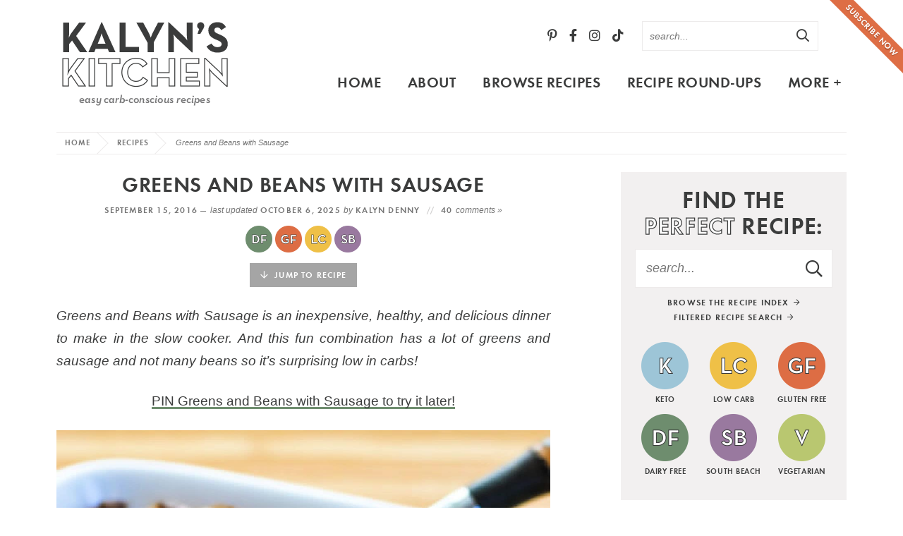

--- FILE ---
content_type: text/html; charset=UTF-8
request_url: https://kalynskitchen.com/sausage-beans-and-greensarf5-day/
body_size: 81781
content:
<!DOCTYPE html>
<html lang="en-US">
<head><meta charset="UTF-8" /><script>if(navigator.userAgent.match(/MSIE|Internet Explorer/i)||navigator.userAgent.match(/Trident\/7\..*?rv:11/i)){var href=document.location.href;if(!href.match(/[?&]nowprocket/)){if(href.indexOf("?")==-1){if(href.indexOf("#")==-1){document.location.href=href+"?nowprocket=1"}else{document.location.href=href.replace("#","?nowprocket=1#")}}else{if(href.indexOf("#")==-1){document.location.href=href+"&nowprocket=1"}else{document.location.href=href.replace("#","&nowprocket=1#")}}}}</script><script>(()=>{class RocketLazyLoadScripts{constructor(){this.v="2.0.4",this.userEvents=["keydown","keyup","mousedown","mouseup","mousemove","mouseover","mouseout","touchmove","touchstart","touchend","touchcancel","wheel","click","dblclick","input"],this.attributeEvents=["onblur","onclick","oncontextmenu","ondblclick","onfocus","onmousedown","onmouseenter","onmouseleave","onmousemove","onmouseout","onmouseover","onmouseup","onmousewheel","onscroll","onsubmit"]}async t(){this.i(),this.o(),/iP(ad|hone)/.test(navigator.userAgent)&&this.h(),this.u(),this.l(this),this.m(),this.k(this),this.p(this),this._(),await Promise.all([this.R(),this.L()]),this.lastBreath=Date.now(),this.S(this),this.P(),this.D(),this.O(),this.M(),await this.C(this.delayedScripts.normal),await this.C(this.delayedScripts.defer),await this.C(this.delayedScripts.async),await this.T(),await this.F(),await this.j(),await this.A(),window.dispatchEvent(new Event("rocket-allScriptsLoaded")),this.everythingLoaded=!0,this.lastTouchEnd&&await new Promise(t=>setTimeout(t,500-Date.now()+this.lastTouchEnd)),this.I(),this.H(),this.U(),this.W()}i(){this.CSPIssue=sessionStorage.getItem("rocketCSPIssue"),document.addEventListener("securitypolicyviolation",t=>{this.CSPIssue||"script-src-elem"!==t.violatedDirective||"data"!==t.blockedURI||(this.CSPIssue=!0,sessionStorage.setItem("rocketCSPIssue",!0))},{isRocket:!0})}o(){window.addEventListener("pageshow",t=>{this.persisted=t.persisted,this.realWindowLoadedFired=!0},{isRocket:!0}),window.addEventListener("pagehide",()=>{this.onFirstUserAction=null},{isRocket:!0})}h(){let t;function e(e){t=e}window.addEventListener("touchstart",e,{isRocket:!0}),window.addEventListener("touchend",function i(o){o.changedTouches[0]&&t.changedTouches[0]&&Math.abs(o.changedTouches[0].pageX-t.changedTouches[0].pageX)<10&&Math.abs(o.changedTouches[0].pageY-t.changedTouches[0].pageY)<10&&o.timeStamp-t.timeStamp<200&&(window.removeEventListener("touchstart",e,{isRocket:!0}),window.removeEventListener("touchend",i,{isRocket:!0}),"INPUT"===o.target.tagName&&"text"===o.target.type||(o.target.dispatchEvent(new TouchEvent("touchend",{target:o.target,bubbles:!0})),o.target.dispatchEvent(new MouseEvent("mouseover",{target:o.target,bubbles:!0})),o.target.dispatchEvent(new PointerEvent("click",{target:o.target,bubbles:!0,cancelable:!0,detail:1,clientX:o.changedTouches[0].clientX,clientY:o.changedTouches[0].clientY})),event.preventDefault()))},{isRocket:!0})}q(t){this.userActionTriggered||("mousemove"!==t.type||this.firstMousemoveIgnored?"keyup"===t.type||"mouseover"===t.type||"mouseout"===t.type||(this.userActionTriggered=!0,this.onFirstUserAction&&this.onFirstUserAction()):this.firstMousemoveIgnored=!0),"click"===t.type&&t.preventDefault(),t.stopPropagation(),t.stopImmediatePropagation(),"touchstart"===this.lastEvent&&"touchend"===t.type&&(this.lastTouchEnd=Date.now()),"click"===t.type&&(this.lastTouchEnd=0),this.lastEvent=t.type,t.composedPath&&t.composedPath()[0].getRootNode()instanceof ShadowRoot&&(t.rocketTarget=t.composedPath()[0]),this.savedUserEvents.push(t)}u(){this.savedUserEvents=[],this.userEventHandler=this.q.bind(this),this.userEvents.forEach(t=>window.addEventListener(t,this.userEventHandler,{passive:!1,isRocket:!0})),document.addEventListener("visibilitychange",this.userEventHandler,{isRocket:!0})}U(){this.userEvents.forEach(t=>window.removeEventListener(t,this.userEventHandler,{passive:!1,isRocket:!0})),document.removeEventListener("visibilitychange",this.userEventHandler,{isRocket:!0}),this.savedUserEvents.forEach(t=>{(t.rocketTarget||t.target).dispatchEvent(new window[t.constructor.name](t.type,t))})}m(){const t="return false",e=Array.from(this.attributeEvents,t=>"data-rocket-"+t),i="["+this.attributeEvents.join("],[")+"]",o="[data-rocket-"+this.attributeEvents.join("],[data-rocket-")+"]",s=(e,i,o)=>{o&&o!==t&&(e.setAttribute("data-rocket-"+i,o),e["rocket"+i]=new Function("event",o),e.setAttribute(i,t))};new MutationObserver(t=>{for(const n of t)"attributes"===n.type&&(n.attributeName.startsWith("data-rocket-")||this.everythingLoaded?n.attributeName.startsWith("data-rocket-")&&this.everythingLoaded&&this.N(n.target,n.attributeName.substring(12)):s(n.target,n.attributeName,n.target.getAttribute(n.attributeName))),"childList"===n.type&&n.addedNodes.forEach(t=>{if(t.nodeType===Node.ELEMENT_NODE)if(this.everythingLoaded)for(const i of[t,...t.querySelectorAll(o)])for(const t of i.getAttributeNames())e.includes(t)&&this.N(i,t.substring(12));else for(const e of[t,...t.querySelectorAll(i)])for(const t of e.getAttributeNames())this.attributeEvents.includes(t)&&s(e,t,e.getAttribute(t))})}).observe(document,{subtree:!0,childList:!0,attributeFilter:[...this.attributeEvents,...e]})}I(){this.attributeEvents.forEach(t=>{document.querySelectorAll("[data-rocket-"+t+"]").forEach(e=>{this.N(e,t)})})}N(t,e){const i=t.getAttribute("data-rocket-"+e);i&&(t.setAttribute(e,i),t.removeAttribute("data-rocket-"+e))}k(t){Object.defineProperty(HTMLElement.prototype,"onclick",{get(){return this.rocketonclick||null},set(e){this.rocketonclick=e,this.setAttribute(t.everythingLoaded?"onclick":"data-rocket-onclick","this.rocketonclick(event)")}})}S(t){function e(e,i){let o=e[i];e[i]=null,Object.defineProperty(e,i,{get:()=>o,set(s){t.everythingLoaded?o=s:e["rocket"+i]=o=s}})}e(document,"onreadystatechange"),e(window,"onload"),e(window,"onpageshow");try{Object.defineProperty(document,"readyState",{get:()=>t.rocketReadyState,set(e){t.rocketReadyState=e},configurable:!0}),document.readyState="loading"}catch(t){console.log("WPRocket DJE readyState conflict, bypassing")}}l(t){this.originalAddEventListener=EventTarget.prototype.addEventListener,this.originalRemoveEventListener=EventTarget.prototype.removeEventListener,this.savedEventListeners=[],EventTarget.prototype.addEventListener=function(e,i,o){o&&o.isRocket||!t.B(e,this)&&!t.userEvents.includes(e)||t.B(e,this)&&!t.userActionTriggered||e.startsWith("rocket-")||t.everythingLoaded?t.originalAddEventListener.call(this,e,i,o):(t.savedEventListeners.push({target:this,remove:!1,type:e,func:i,options:o}),"mouseenter"!==e&&"mouseleave"!==e||t.originalAddEventListener.call(this,e,t.savedUserEvents.push,o))},EventTarget.prototype.removeEventListener=function(e,i,o){o&&o.isRocket||!t.B(e,this)&&!t.userEvents.includes(e)||t.B(e,this)&&!t.userActionTriggered||e.startsWith("rocket-")||t.everythingLoaded?t.originalRemoveEventListener.call(this,e,i,o):t.savedEventListeners.push({target:this,remove:!0,type:e,func:i,options:o})}}J(t,e){this.savedEventListeners=this.savedEventListeners.filter(i=>{let o=i.type,s=i.target||window;return e!==o||t!==s||(this.B(o,s)&&(i.type="rocket-"+o),this.$(i),!1)})}H(){EventTarget.prototype.addEventListener=this.originalAddEventListener,EventTarget.prototype.removeEventListener=this.originalRemoveEventListener,this.savedEventListeners.forEach(t=>this.$(t))}$(t){t.remove?this.originalRemoveEventListener.call(t.target,t.type,t.func,t.options):this.originalAddEventListener.call(t.target,t.type,t.func,t.options)}p(t){let e;function i(e){return t.everythingLoaded?e:e.split(" ").map(t=>"load"===t||t.startsWith("load.")?"rocket-jquery-load":t).join(" ")}function o(o){function s(e){const s=o.fn[e];o.fn[e]=o.fn.init.prototype[e]=function(){return this[0]===window&&t.userActionTriggered&&("string"==typeof arguments[0]||arguments[0]instanceof String?arguments[0]=i(arguments[0]):"object"==typeof arguments[0]&&Object.keys(arguments[0]).forEach(t=>{const e=arguments[0][t];delete arguments[0][t],arguments[0][i(t)]=e})),s.apply(this,arguments),this}}if(o&&o.fn&&!t.allJQueries.includes(o)){const e={DOMContentLoaded:[],"rocket-DOMContentLoaded":[]};for(const t in e)document.addEventListener(t,()=>{e[t].forEach(t=>t())},{isRocket:!0});o.fn.ready=o.fn.init.prototype.ready=function(i){function s(){parseInt(o.fn.jquery)>2?setTimeout(()=>i.bind(document)(o)):i.bind(document)(o)}return"function"==typeof i&&(t.realDomReadyFired?!t.userActionTriggered||t.fauxDomReadyFired?s():e["rocket-DOMContentLoaded"].push(s):e.DOMContentLoaded.push(s)),o([])},s("on"),s("one"),s("off"),t.allJQueries.push(o)}e=o}t.allJQueries=[],o(window.jQuery),Object.defineProperty(window,"jQuery",{get:()=>e,set(t){o(t)}})}P(){const t=new Map;document.write=document.writeln=function(e){const i=document.currentScript,o=document.createRange(),s=i.parentElement;let n=t.get(i);void 0===n&&(n=i.nextSibling,t.set(i,n));const c=document.createDocumentFragment();o.setStart(c,0),c.appendChild(o.createContextualFragment(e)),s.insertBefore(c,n)}}async R(){return new Promise(t=>{this.userActionTriggered?t():this.onFirstUserAction=t})}async L(){return new Promise(t=>{document.addEventListener("DOMContentLoaded",()=>{this.realDomReadyFired=!0,t()},{isRocket:!0})})}async j(){return this.realWindowLoadedFired?Promise.resolve():new Promise(t=>{window.addEventListener("load",t,{isRocket:!0})})}M(){this.pendingScripts=[];this.scriptsMutationObserver=new MutationObserver(t=>{for(const e of t)e.addedNodes.forEach(t=>{"SCRIPT"!==t.tagName||t.noModule||t.isWPRocket||this.pendingScripts.push({script:t,promise:new Promise(e=>{const i=()=>{const i=this.pendingScripts.findIndex(e=>e.script===t);i>=0&&this.pendingScripts.splice(i,1),e()};t.addEventListener("load",i,{isRocket:!0}),t.addEventListener("error",i,{isRocket:!0}),setTimeout(i,1e3)})})})}),this.scriptsMutationObserver.observe(document,{childList:!0,subtree:!0})}async F(){await this.X(),this.pendingScripts.length?(await this.pendingScripts[0].promise,await this.F()):this.scriptsMutationObserver.disconnect()}D(){this.delayedScripts={normal:[],async:[],defer:[]},document.querySelectorAll("script[type$=rocketlazyloadscript]").forEach(t=>{t.hasAttribute("data-rocket-src")?t.hasAttribute("async")&&!1!==t.async?this.delayedScripts.async.push(t):t.hasAttribute("defer")&&!1!==t.defer||"module"===t.getAttribute("data-rocket-type")?this.delayedScripts.defer.push(t):this.delayedScripts.normal.push(t):this.delayedScripts.normal.push(t)})}async _(){await this.L();let t=[];document.querySelectorAll("script[type$=rocketlazyloadscript][data-rocket-src]").forEach(e=>{let i=e.getAttribute("data-rocket-src");if(i&&!i.startsWith("data:")){i.startsWith("//")&&(i=location.protocol+i);try{const o=new URL(i).origin;o!==location.origin&&t.push({src:o,crossOrigin:e.crossOrigin||"module"===e.getAttribute("data-rocket-type")})}catch(t){}}}),t=[...new Map(t.map(t=>[JSON.stringify(t),t])).values()],this.Y(t,"preconnect")}async G(t){if(await this.K(),!0!==t.noModule||!("noModule"in HTMLScriptElement.prototype))return new Promise(e=>{let i;function o(){(i||t).setAttribute("data-rocket-status","executed"),e()}try{if(navigator.userAgent.includes("Firefox/")||""===navigator.vendor||this.CSPIssue)i=document.createElement("script"),[...t.attributes].forEach(t=>{let e=t.nodeName;"type"!==e&&("data-rocket-type"===e&&(e="type"),"data-rocket-src"===e&&(e="src"),i.setAttribute(e,t.nodeValue))}),t.text&&(i.text=t.text),t.nonce&&(i.nonce=t.nonce),i.hasAttribute("src")?(i.addEventListener("load",o,{isRocket:!0}),i.addEventListener("error",()=>{i.setAttribute("data-rocket-status","failed-network"),e()},{isRocket:!0}),setTimeout(()=>{i.isConnected||e()},1)):(i.text=t.text,o()),i.isWPRocket=!0,t.parentNode.replaceChild(i,t);else{const i=t.getAttribute("data-rocket-type"),s=t.getAttribute("data-rocket-src");i?(t.type=i,t.removeAttribute("data-rocket-type")):t.removeAttribute("type"),t.addEventListener("load",o,{isRocket:!0}),t.addEventListener("error",i=>{this.CSPIssue&&i.target.src.startsWith("data:")?(console.log("WPRocket: CSP fallback activated"),t.removeAttribute("src"),this.G(t).then(e)):(t.setAttribute("data-rocket-status","failed-network"),e())},{isRocket:!0}),s?(t.fetchPriority="high",t.removeAttribute("data-rocket-src"),t.src=s):t.src="data:text/javascript;base64,"+window.btoa(unescape(encodeURIComponent(t.text)))}}catch(i){t.setAttribute("data-rocket-status","failed-transform"),e()}});t.setAttribute("data-rocket-status","skipped")}async C(t){const e=t.shift();return e?(e.isConnected&&await this.G(e),this.C(t)):Promise.resolve()}O(){this.Y([...this.delayedScripts.normal,...this.delayedScripts.defer,...this.delayedScripts.async],"preload")}Y(t,e){this.trash=this.trash||[];let i=!0;var o=document.createDocumentFragment();t.forEach(t=>{const s=t.getAttribute&&t.getAttribute("data-rocket-src")||t.src;if(s&&!s.startsWith("data:")){const n=document.createElement("link");n.href=s,n.rel=e,"preconnect"!==e&&(n.as="script",n.fetchPriority=i?"high":"low"),t.getAttribute&&"module"===t.getAttribute("data-rocket-type")&&(n.crossOrigin=!0),t.crossOrigin&&(n.crossOrigin=t.crossOrigin),t.integrity&&(n.integrity=t.integrity),t.nonce&&(n.nonce=t.nonce),o.appendChild(n),this.trash.push(n),i=!1}}),document.head.appendChild(o)}W(){this.trash.forEach(t=>t.remove())}async T(){try{document.readyState="interactive"}catch(t){}this.fauxDomReadyFired=!0;try{await this.K(),this.J(document,"readystatechange"),document.dispatchEvent(new Event("rocket-readystatechange")),await this.K(),document.rocketonreadystatechange&&document.rocketonreadystatechange(),await this.K(),this.J(document,"DOMContentLoaded"),document.dispatchEvent(new Event("rocket-DOMContentLoaded")),await this.K(),this.J(window,"DOMContentLoaded"),window.dispatchEvent(new Event("rocket-DOMContentLoaded"))}catch(t){console.error(t)}}async A(){try{document.readyState="complete"}catch(t){}try{await this.K(),this.J(document,"readystatechange"),document.dispatchEvent(new Event("rocket-readystatechange")),await this.K(),document.rocketonreadystatechange&&document.rocketonreadystatechange(),await this.K(),this.J(window,"load"),window.dispatchEvent(new Event("rocket-load")),await this.K(),window.rocketonload&&window.rocketonload(),await this.K(),this.allJQueries.forEach(t=>t(window).trigger("rocket-jquery-load")),await this.K(),this.J(window,"pageshow");const t=new Event("rocket-pageshow");t.persisted=this.persisted,window.dispatchEvent(t),await this.K(),window.rocketonpageshow&&window.rocketonpageshow({persisted:this.persisted})}catch(t){console.error(t)}}async K(){Date.now()-this.lastBreath>45&&(await this.X(),this.lastBreath=Date.now())}async X(){return document.hidden?new Promise(t=>setTimeout(t)):new Promise(t=>requestAnimationFrame(t))}B(t,e){return e===document&&"readystatechange"===t||(e===document&&"DOMContentLoaded"===t||(e===window&&"DOMContentLoaded"===t||(e===window&&"load"===t||e===window&&"pageshow"===t)))}static run(){(new RocketLazyLoadScripts).t()}}RocketLazyLoadScripts.run()})();</script>

<meta name="viewport" content="width=device-width, initial-scale=1" />
<link rel="profile" href="https://gmpg.org/xfn/11" />

<link href='https://i2.wp.com' rel='preconnect' crossorigin>
<link href='https://stackpath.bootstrapcdn.com' rel='preconnect' crossorigin>

<link href='https://fonts.gstatic.com' rel='preconnect' crossorigin>
<meta name='robots' content='index, follow, max-image-preview:large, max-snippet:-1, max-video-preview:-1' />

	<!-- This site is optimized with the Yoast SEO plugin v26.6 - https://yoast.com/wordpress/plugins/seo/ -->
	<title>Greens and Beans with Sausage &#8211; Kalyn&#039;s Kitchen</title>
<link data-rocket-prefetch href="https://www.google-analytics.com" rel="dns-prefetch">
<link data-rocket-prefetch href="https://ads.blogherads.com" rel="dns-prefetch">
<link data-rocket-prefetch href="https://www.googletagmanager.com" rel="dns-prefetch">
<style id="wpr-usedcss">img:is([sizes=auto i],[sizes^="auto," i]){contain-intrinsic-size:3000px 1500px}:where(.wp-block-button__link){border-radius:9999px;box-shadow:none;padding:calc(.667em + 2px) calc(1.333em + 2px);text-decoration:none}:root :where(.wp-block-button .wp-block-button__link.is-style-outline),:root :where(.wp-block-button.is-style-outline>.wp-block-button__link){border:2px solid;padding:.667em 1.333em}:root :where(.wp-block-button .wp-block-button__link.is-style-outline:not(.has-text-color)),:root :where(.wp-block-button.is-style-outline>.wp-block-button__link:not(.has-text-color)){color:currentColor}:root :where(.wp-block-button .wp-block-button__link.is-style-outline:not(.has-background)),:root :where(.wp-block-button.is-style-outline>.wp-block-button__link:not(.has-background)){background-color:initial;background-image:none}:where(.wp-block-calendar table:not(.has-background) th){background:#ddd}:where(.wp-block-columns){margin-bottom:1.75em}:where(.wp-block-columns.has-background){padding:1.25em 2.375em}.wp-block-column{flex-grow:1;min-width:0;overflow-wrap:break-word;word-break:break-word}:where(.wp-block-post-comments input[type=submit]){border:none}:where(.wp-block-cover-image:not(.has-text-color)),:where(.wp-block-cover:not(.has-text-color)){color:#fff}:where(.wp-block-cover-image.is-light:not(.has-text-color)),:where(.wp-block-cover.is-light:not(.has-text-color)){color:#000}:root :where(.wp-block-cover h1:not(.has-text-color)),:root :where(.wp-block-cover h2:not(.has-text-color)),:root :where(.wp-block-cover h3:not(.has-text-color)),:root :where(.wp-block-cover h4:not(.has-text-color)),:root :where(.wp-block-cover h5:not(.has-text-color)),:root :where(.wp-block-cover h6:not(.has-text-color)),:root :where(.wp-block-cover p:not(.has-text-color)){color:inherit}:where(.wp-block-file){margin-bottom:1.5em}:where(.wp-block-file__button){border-radius:2em;display:inline-block;padding:.5em 1em}:where(.wp-block-file__button):is(a):active,:where(.wp-block-file__button):is(a):focus,:where(.wp-block-file__button):is(a):hover,:where(.wp-block-file__button):is(a):visited{box-shadow:none;color:#fff;opacity:.85;text-decoration:none}.wp-block-group{box-sizing:border-box}:where(.wp-block-group.wp-block-group-is-layout-constrained){position:relative}:root :where(.wp-block-image.is-style-rounded img,.wp-block-image .is-style-rounded img){border-radius:9999px}:where(.wp-block-latest-comments:not([style*=line-height] .wp-block-latest-comments__comment)){line-height:1.1}:where(.wp-block-latest-comments:not([style*=line-height] .wp-block-latest-comments__comment-excerpt p)){line-height:1.8}:root :where(.wp-block-latest-posts.is-grid){padding:0}:root :where(.wp-block-latest-posts.wp-block-latest-posts__list){padding-left:0}ol,ul{box-sizing:border-box}:root :where(.wp-block-list.has-background){padding:1.25em 2.375em}:where(.wp-block-navigation.has-background .wp-block-navigation-item a:not(.wp-element-button)),:where(.wp-block-navigation.has-background .wp-block-navigation-submenu a:not(.wp-element-button)){padding:.5em 1em}:where(.wp-block-navigation .wp-block-navigation__submenu-container .wp-block-navigation-item a:not(.wp-element-button)),:where(.wp-block-navigation .wp-block-navigation__submenu-container .wp-block-navigation-submenu a:not(.wp-element-button)),:where(.wp-block-navigation .wp-block-navigation__submenu-container .wp-block-navigation-submenu button.wp-block-navigation-item__content),:where(.wp-block-navigation .wp-block-navigation__submenu-container .wp-block-pages-list__item button.wp-block-navigation-item__content){padding:.5em 1em}:root :where(p.has-background){padding:1.25em 2.375em}:where(p.has-text-color:not(.has-link-color)) a{color:inherit}:where(.wp-block-post-comments-form) input:not([type=submit]),:where(.wp-block-post-comments-form) textarea{border:1px solid #949494;font-family:inherit;font-size:1em}:where(.wp-block-post-comments-form) input:where(:not([type=submit]):not([type=checkbox])),:where(.wp-block-post-comments-form) textarea{padding:calc(.667em + 2px)}:where(.wp-block-post-excerpt){box-sizing:border-box;margin-bottom:var(--wp--style--block-gap);margin-top:var(--wp--style--block-gap)}:where(.wp-block-preformatted.has-background){padding:1.25em 2.375em}:where(.wp-block-search__button){border:1px solid #ccc;padding:6px 10px}:where(.wp-block-search__input){font-family:inherit;font-size:inherit;font-style:inherit;font-weight:inherit;letter-spacing:inherit;line-height:inherit;text-transform:inherit}:where(.wp-block-search__button-inside .wp-block-search__inside-wrapper){border:1px solid #949494;box-sizing:border-box;padding:4px}:where(.wp-block-search__button-inside .wp-block-search__inside-wrapper) .wp-block-search__input{border:none;border-radius:0;padding:0 4px}:where(.wp-block-search__button-inside .wp-block-search__inside-wrapper) .wp-block-search__input:focus{outline:0}:where(.wp-block-search__button-inside .wp-block-search__inside-wrapper) :where(.wp-block-search__button){padding:4px 8px}:root :where(.wp-block-separator.is-style-dots){height:auto;line-height:1;text-align:center}:root :where(.wp-block-separator.is-style-dots):before{color:currentColor;content:"···";font-family:serif;font-size:1.5em;letter-spacing:2em;padding-left:2em}:root :where(.wp-block-site-logo.is-style-rounded){border-radius:9999px}:where(.wp-block-social-links:not(.is-style-logos-only)) .wp-social-link{background-color:#f0f0f0;color:#444}:where(.wp-block-social-links:not(.is-style-logos-only)) .wp-social-link-amazon{background-color:#f90;color:#fff}:where(.wp-block-social-links:not(.is-style-logos-only)) .wp-social-link-bandcamp{background-color:#1ea0c3;color:#fff}:where(.wp-block-social-links:not(.is-style-logos-only)) .wp-social-link-behance{background-color:#0757fe;color:#fff}:where(.wp-block-social-links:not(.is-style-logos-only)) .wp-social-link-bluesky{background-color:#0a7aff;color:#fff}:where(.wp-block-social-links:not(.is-style-logos-only)) .wp-social-link-codepen{background-color:#1e1f26;color:#fff}:where(.wp-block-social-links:not(.is-style-logos-only)) .wp-social-link-deviantart{background-color:#02e49b;color:#fff}:where(.wp-block-social-links:not(.is-style-logos-only)) .wp-social-link-discord{background-color:#5865f2;color:#fff}:where(.wp-block-social-links:not(.is-style-logos-only)) .wp-social-link-dribbble{background-color:#e94c89;color:#fff}:where(.wp-block-social-links:not(.is-style-logos-only)) .wp-social-link-dropbox{background-color:#4280ff;color:#fff}:where(.wp-block-social-links:not(.is-style-logos-only)) .wp-social-link-etsy{background-color:#f45800;color:#fff}:where(.wp-block-social-links:not(.is-style-logos-only)) .wp-social-link-facebook{background-color:#0866ff;color:#fff}:where(.wp-block-social-links:not(.is-style-logos-only)) .wp-social-link-fivehundredpx{background-color:#000;color:#fff}:where(.wp-block-social-links:not(.is-style-logos-only)) .wp-social-link-flickr{background-color:#0461dd;color:#fff}:where(.wp-block-social-links:not(.is-style-logos-only)) .wp-social-link-foursquare{background-color:#e65678;color:#fff}:where(.wp-block-social-links:not(.is-style-logos-only)) .wp-social-link-github{background-color:#24292d;color:#fff}:where(.wp-block-social-links:not(.is-style-logos-only)) .wp-social-link-goodreads{background-color:#eceadd;color:#382110}:where(.wp-block-social-links:not(.is-style-logos-only)) .wp-social-link-google{background-color:#ea4434;color:#fff}:where(.wp-block-social-links:not(.is-style-logos-only)) .wp-social-link-gravatar{background-color:#1d4fc4;color:#fff}:where(.wp-block-social-links:not(.is-style-logos-only)) .wp-social-link-instagram{background-color:#f00075;color:#fff}:where(.wp-block-social-links:not(.is-style-logos-only)) .wp-social-link-lastfm{background-color:#e21b24;color:#fff}:where(.wp-block-social-links:not(.is-style-logos-only)) .wp-social-link-linkedin{background-color:#0d66c2;color:#fff}:where(.wp-block-social-links:not(.is-style-logos-only)) .wp-social-link-mastodon{background-color:#3288d4;color:#fff}:where(.wp-block-social-links:not(.is-style-logos-only)) .wp-social-link-medium{background-color:#000;color:#fff}:where(.wp-block-social-links:not(.is-style-logos-only)) .wp-social-link-meetup{background-color:#f6405f;color:#fff}:where(.wp-block-social-links:not(.is-style-logos-only)) .wp-social-link-patreon{background-color:#000;color:#fff}:where(.wp-block-social-links:not(.is-style-logos-only)) .wp-social-link-pinterest{background-color:#e60122;color:#fff}:where(.wp-block-social-links:not(.is-style-logos-only)) .wp-social-link-pocket{background-color:#ef4155;color:#fff}:where(.wp-block-social-links:not(.is-style-logos-only)) .wp-social-link-reddit{background-color:#ff4500;color:#fff}:where(.wp-block-social-links:not(.is-style-logos-only)) .wp-social-link-skype{background-color:#0478d7;color:#fff}:where(.wp-block-social-links:not(.is-style-logos-only)) .wp-social-link-snapchat{background-color:#fefc00;color:#fff;stroke:#000}:where(.wp-block-social-links:not(.is-style-logos-only)) .wp-social-link-soundcloud{background-color:#ff5600;color:#fff}:where(.wp-block-social-links:not(.is-style-logos-only)) .wp-social-link-spotify{background-color:#1bd760;color:#fff}:where(.wp-block-social-links:not(.is-style-logos-only)) .wp-social-link-telegram{background-color:#2aabee;color:#fff}:where(.wp-block-social-links:not(.is-style-logos-only)) .wp-social-link-threads{background-color:#000;color:#fff}:where(.wp-block-social-links:not(.is-style-logos-only)) .wp-social-link-tiktok{background-color:#000;color:#fff}:where(.wp-block-social-links:not(.is-style-logos-only)) .wp-social-link-tumblr{background-color:#011835;color:#fff}:where(.wp-block-social-links:not(.is-style-logos-only)) .wp-social-link-twitch{background-color:#6440a4;color:#fff}:where(.wp-block-social-links:not(.is-style-logos-only)) .wp-social-link-twitter{background-color:#1da1f2;color:#fff}:where(.wp-block-social-links:not(.is-style-logos-only)) .wp-social-link-vimeo{background-color:#1eb7ea;color:#fff}:where(.wp-block-social-links:not(.is-style-logos-only)) .wp-social-link-vk{background-color:#4680c2;color:#fff}:where(.wp-block-social-links:not(.is-style-logos-only)) .wp-social-link-wordpress{background-color:#3499cd;color:#fff}:where(.wp-block-social-links:not(.is-style-logos-only)) .wp-social-link-whatsapp{background-color:#25d366;color:#fff}:where(.wp-block-social-links:not(.is-style-logos-only)) .wp-social-link-x{background-color:#000;color:#fff}:where(.wp-block-social-links:not(.is-style-logos-only)) .wp-social-link-yelp{background-color:#d32422;color:#fff}:where(.wp-block-social-links:not(.is-style-logos-only)) .wp-social-link-youtube{background-color:red;color:#fff}:where(.wp-block-social-links.is-style-logos-only) .wp-social-link{background:0 0}:where(.wp-block-social-links.is-style-logos-only) .wp-social-link svg{height:1.25em;width:1.25em}:where(.wp-block-social-links.is-style-logos-only) .wp-social-link-amazon{color:#f90}:where(.wp-block-social-links.is-style-logos-only) .wp-social-link-bandcamp{color:#1ea0c3}:where(.wp-block-social-links.is-style-logos-only) .wp-social-link-behance{color:#0757fe}:where(.wp-block-social-links.is-style-logos-only) .wp-social-link-bluesky{color:#0a7aff}:where(.wp-block-social-links.is-style-logos-only) .wp-social-link-codepen{color:#1e1f26}:where(.wp-block-social-links.is-style-logos-only) .wp-social-link-deviantart{color:#02e49b}:where(.wp-block-social-links.is-style-logos-only) .wp-social-link-discord{color:#5865f2}:where(.wp-block-social-links.is-style-logos-only) .wp-social-link-dribbble{color:#e94c89}:where(.wp-block-social-links.is-style-logos-only) .wp-social-link-dropbox{color:#4280ff}:where(.wp-block-social-links.is-style-logos-only) .wp-social-link-etsy{color:#f45800}:where(.wp-block-social-links.is-style-logos-only) .wp-social-link-facebook{color:#0866ff}:where(.wp-block-social-links.is-style-logos-only) .wp-social-link-fivehundredpx{color:#000}:where(.wp-block-social-links.is-style-logos-only) .wp-social-link-flickr{color:#0461dd}:where(.wp-block-social-links.is-style-logos-only) .wp-social-link-foursquare{color:#e65678}:where(.wp-block-social-links.is-style-logos-only) .wp-social-link-github{color:#24292d}:where(.wp-block-social-links.is-style-logos-only) .wp-social-link-goodreads{color:#382110}:where(.wp-block-social-links.is-style-logos-only) .wp-social-link-google{color:#ea4434}:where(.wp-block-social-links.is-style-logos-only) .wp-social-link-gravatar{color:#1d4fc4}:where(.wp-block-social-links.is-style-logos-only) .wp-social-link-instagram{color:#f00075}:where(.wp-block-social-links.is-style-logos-only) .wp-social-link-lastfm{color:#e21b24}:where(.wp-block-social-links.is-style-logos-only) .wp-social-link-linkedin{color:#0d66c2}:where(.wp-block-social-links.is-style-logos-only) .wp-social-link-mastodon{color:#3288d4}:where(.wp-block-social-links.is-style-logos-only) .wp-social-link-medium{color:#000}:where(.wp-block-social-links.is-style-logos-only) .wp-social-link-meetup{color:#f6405f}:where(.wp-block-social-links.is-style-logos-only) .wp-social-link-patreon{color:#000}:where(.wp-block-social-links.is-style-logos-only) .wp-social-link-pinterest{color:#e60122}:where(.wp-block-social-links.is-style-logos-only) .wp-social-link-pocket{color:#ef4155}:where(.wp-block-social-links.is-style-logos-only) .wp-social-link-reddit{color:#ff4500}:where(.wp-block-social-links.is-style-logos-only) .wp-social-link-skype{color:#0478d7}:where(.wp-block-social-links.is-style-logos-only) .wp-social-link-snapchat{color:#fff;stroke:#000}:where(.wp-block-social-links.is-style-logos-only) .wp-social-link-soundcloud{color:#ff5600}:where(.wp-block-social-links.is-style-logos-only) .wp-social-link-spotify{color:#1bd760}:where(.wp-block-social-links.is-style-logos-only) .wp-social-link-telegram{color:#2aabee}:where(.wp-block-social-links.is-style-logos-only) .wp-social-link-threads{color:#000}:where(.wp-block-social-links.is-style-logos-only) .wp-social-link-tiktok{color:#000}:where(.wp-block-social-links.is-style-logos-only) .wp-social-link-tumblr{color:#011835}:where(.wp-block-social-links.is-style-logos-only) .wp-social-link-twitch{color:#6440a4}:where(.wp-block-social-links.is-style-logos-only) .wp-social-link-twitter{color:#1da1f2}:where(.wp-block-social-links.is-style-logos-only) .wp-social-link-vimeo{color:#1eb7ea}:where(.wp-block-social-links.is-style-logos-only) .wp-social-link-vk{color:#4680c2}:where(.wp-block-social-links.is-style-logos-only) .wp-social-link-whatsapp{color:#25d366}:where(.wp-block-social-links.is-style-logos-only) .wp-social-link-wordpress{color:#3499cd}:where(.wp-block-social-links.is-style-logos-only) .wp-social-link-x{color:#000}:where(.wp-block-social-links.is-style-logos-only) .wp-social-link-yelp{color:#d32422}:where(.wp-block-social-links.is-style-logos-only) .wp-social-link-youtube{color:red}:root :where(.wp-block-social-links .wp-social-link a){padding:.25em}:root :where(.wp-block-social-links.is-style-logos-only .wp-social-link a){padding:0}:root :where(.wp-block-social-links.is-style-pill-shape .wp-social-link a){padding-left:.6666666667em;padding-right:.6666666667em}:root :where(.wp-block-tag-cloud.is-style-outline){display:flex;flex-wrap:wrap;gap:1ch}:root :where(.wp-block-tag-cloud.is-style-outline a){border:1px solid;font-size:unset!important;margin-right:0;padding:1ch 2ch;text-decoration:none!important}:root :where(.wp-block-table-of-contents){box-sizing:border-box}:where(.wp-block-term-description){box-sizing:border-box;margin-bottom:var(--wp--style--block-gap);margin-top:var(--wp--style--block-gap)}:where(pre.wp-block-verse){font-family:inherit}:root{--wp--preset--font-size--normal:16px;--wp--preset--font-size--huge:42px}.aligncenter{clear:both}.screen-reader-text{border:0;clip-path:inset(50%);height:1px;margin:-1px;overflow:hidden;padding:0;position:absolute;width:1px;word-wrap:normal!important}.screen-reader-text:focus{background-color:#ddd;clip-path:none;color:#444;display:block;font-size:1em;height:auto;left:5px;line-height:normal;padding:15px 23px 14px;text-decoration:none;top:5px;width:auto;z-index:100000}html :where(.has-border-color){border-style:solid}html :where([style*=border-top-color]){border-top-style:solid}html :where([style*=border-right-color]){border-right-style:solid}html :where([style*=border-bottom-color]){border-bottom-style:solid}html :where([style*=border-left-color]){border-left-style:solid}html :where([style*=border-width]){border-style:solid}html :where([style*=border-top-width]){border-top-style:solid}html :where([style*=border-right-width]){border-right-style:solid}html :where([style*=border-bottom-width]){border-bottom-style:solid}html :where([style*=border-left-width]){border-left-style:solid}html :where(img[class*=wp-image-]){height:auto;max-width:100%}:where(figure){margin:0 0 1em}html :where(.is-position-sticky){--wp-admin--admin-bar--position-offset:var(--wp-admin--admin-bar--height,0px)}:root{--wp--preset--aspect-ratio--square:1;--wp--preset--aspect-ratio--4-3:4/3;--wp--preset--aspect-ratio--3-4:3/4;--wp--preset--aspect-ratio--3-2:3/2;--wp--preset--aspect-ratio--2-3:2/3;--wp--preset--aspect-ratio--16-9:16/9;--wp--preset--aspect-ratio--9-16:9/16;--wp--preset--color--black:#3b3c3c;--wp--preset--color--cyan-bluish-gray:#abb8c3;--wp--preset--color--white:#ffffff;--wp--preset--color--pale-pink:#f78da7;--wp--preset--color--vivid-red:#cf2e2e;--wp--preset--color--luminous-vivid-orange:#ff6900;--wp--preset--color--luminous-vivid-amber:#fcb900;--wp--preset--color--light-green-cyan:#7bdcb5;--wp--preset--color--vivid-green-cyan:#00d084;--wp--preset--color--pale-cyan-blue:#8ed1fc;--wp--preset--color--vivid-cyan-blue:#0693e3;--wp--preset--color--vivid-purple:#9b51e0;--wp--preset--color--lightgray:#f2f0f0;--wp--preset--color--medgray:#e6e2e2;--wp--preset--color--green:#6f8c6f;--wp--preset--color--orange:#dd6e44;--wp--preset--gradient--vivid-cyan-blue-to-vivid-purple:linear-gradient(135deg,rgba(6, 147, 227, 1) 0%,rgb(155, 81, 224) 100%);--wp--preset--gradient--light-green-cyan-to-vivid-green-cyan:linear-gradient(135deg,rgb(122, 220, 180) 0%,rgb(0, 208, 130) 100%);--wp--preset--gradient--luminous-vivid-amber-to-luminous-vivid-orange:linear-gradient(135deg,rgba(252, 185, 0, 1) 0%,rgba(255, 105, 0, 1) 100%);--wp--preset--gradient--luminous-vivid-orange-to-vivid-red:linear-gradient(135deg,rgba(255, 105, 0, 1) 0%,rgb(207, 46, 46) 100%);--wp--preset--gradient--very-light-gray-to-cyan-bluish-gray:linear-gradient(135deg,rgb(238, 238, 238) 0%,rgb(169, 184, 195) 100%);--wp--preset--gradient--cool-to-warm-spectrum:linear-gradient(135deg,rgb(74, 234, 220) 0%,rgb(151, 120, 209) 20%,rgb(207, 42, 186) 40%,rgb(238, 44, 130) 60%,rgb(251, 105, 98) 80%,rgb(254, 248, 76) 100%);--wp--preset--gradient--blush-light-purple:linear-gradient(135deg,rgb(255, 206, 236) 0%,rgb(152, 150, 240) 100%);--wp--preset--gradient--blush-bordeaux:linear-gradient(135deg,rgb(254, 205, 165) 0%,rgb(254, 45, 45) 50%,rgb(107, 0, 62) 100%);--wp--preset--gradient--luminous-dusk:linear-gradient(135deg,rgb(255, 203, 112) 0%,rgb(199, 81, 192) 50%,rgb(65, 88, 208) 100%);--wp--preset--gradient--pale-ocean:linear-gradient(135deg,rgb(255, 245, 203) 0%,rgb(182, 227, 212) 50%,rgb(51, 167, 181) 100%);--wp--preset--gradient--electric-grass:linear-gradient(135deg,rgb(202, 248, 128) 0%,rgb(113, 206, 126) 100%);--wp--preset--gradient--midnight:linear-gradient(135deg,rgb(2, 3, 129) 0%,rgb(40, 116, 252) 100%);--wp--preset--font-size--small:13px;--wp--preset--font-size--medium:20px;--wp--preset--font-size--large:36px;--wp--preset--font-size--x-large:42px;--wp--preset--spacing--20:0.44rem;--wp--preset--spacing--30:0.67rem;--wp--preset--spacing--40:1rem;--wp--preset--spacing--50:1.5rem;--wp--preset--spacing--60:2.25rem;--wp--preset--spacing--70:3.38rem;--wp--preset--spacing--80:5.06rem;--wp--preset--shadow--natural:6px 6px 9px rgba(0, 0, 0, .2);--wp--preset--shadow--deep:12px 12px 50px rgba(0, 0, 0, .4);--wp--preset--shadow--sharp:6px 6px 0px rgba(0, 0, 0, .2);--wp--preset--shadow--outlined:6px 6px 0px -3px rgba(255, 255, 255, 1),6px 6px rgba(0, 0, 0, 1);--wp--preset--shadow--crisp:6px 6px 0px rgba(0, 0, 0, 1)}:where(.is-layout-flex){gap:.5em}:where(.is-layout-grid){gap:.5em}:where(.wp-block-post-template.is-layout-flex){gap:1.25em}:where(.wp-block-post-template.is-layout-grid){gap:1.25em}:where(.wp-block-columns.is-layout-flex){gap:2em}:where(.wp-block-columns.is-layout-grid){gap:2em}:root :where(.wp-block-pullquote){font-size:1.5em;line-height:1.6}.fab,.far{-moz-osx-font-smoothing:grayscale;-webkit-font-smoothing:antialiased;display:inline-block;font-style:normal;font-variant:normal;text-rendering:auto;line-height:1}.fa-2x{font-size:2em}.fa-arrow-right:before{content:"\f061"}.fa-facebook-f:before{content:"\f39e"}.fa-instagram:before{content:"\f16d"}.fa-pinterest-p:before{content:"\f231"}.fa-search:before{content:"\f002"}.fa-tiktok:before{content:"\e07b"}.fa-times:before{content:"\f00d"}.fa-twitter:before{content:"\f099"}.fa-youtube:before{content:"\f167"}@font-face{font-family:'Font Awesome 5 Brands';font-style:normal;font-weight:400;font-display:swap;src:url("https://kalynskitchen.com/wp-content/themes/kalynskitchen2021/fontawesome-subset/webfonts/fa-brands-400.eot");src:url("https://kalynskitchen.com/wp-content/themes/kalynskitchen2021/fontawesome-subset/webfonts/fa-brands-400.eot?#iefix") format("embedded-opentype"),url("https://kalynskitchen.com/wp-content/themes/kalynskitchen2021/fontawesome-subset/webfonts/fa-brands-400.woff2") format("woff2"),url("https://kalynskitchen.com/wp-content/themes/kalynskitchen2021/fontawesome-subset/webfonts/fa-brands-400.woff") format("woff"),url("https://kalynskitchen.com/wp-content/themes/kalynskitchen2021/fontawesome-subset/webfonts/fa-brands-400.ttf") format("truetype"),url("https://kalynskitchen.com/wp-content/themes/kalynskitchen2021/fontawesome-subset/webfonts/fa-brands-400.svg#fontawesome") format("svg")}.fab{font-family:'Font Awesome 5 Brands';font-weight:400}@font-face{font-family:'Font Awesome 5 Pro';font-style:normal;font-weight:400;font-display:swap;src:url("https://kalynskitchen.com/wp-content/themes/kalynskitchen2021/fontawesome-subset/webfonts/fa-regular-400.eot");src:url("https://kalynskitchen.com/wp-content/themes/kalynskitchen2021/fontawesome-subset/webfonts/fa-regular-400.eot?#iefix") format("embedded-opentype"),url("https://kalynskitchen.com/wp-content/themes/kalynskitchen2021/fontawesome-subset/webfonts/fa-regular-400.woff2") format("woff2"),url("https://kalynskitchen.com/wp-content/themes/kalynskitchen2021/fontawesome-subset/webfonts/fa-regular-400.woff") format("woff"),url("https://kalynskitchen.com/wp-content/themes/kalynskitchen2021/fontawesome-subset/webfonts/fa-regular-400.ttf") format("truetype"),url("https://kalynskitchen.com/wp-content/themes/kalynskitchen2021/fontawesome-subset/webfonts/fa-regular-400.svg#fontawesome") format("svg")}.far{font-family:'Font Awesome 5 Pro';font-weight:400}.dpsp-button-style-1 .dpsp-networks-btns-content.dpsp-networks-btns-wrapper .dpsp-network-btn,.dpsp-button-style-1 .dpsp-networks-btns-content.dpsp-networks-btns-wrapper .dpsp-network-btn .dpsp-network-icon{--customNetworkColor:#a5a5a5;--customNetworkHoverColor:#dd6e44;background:#a5a5a5;border-color:#a5a5a5}.dpsp-button-style-1 .dpsp-networks-btns-content.dpsp-networks-btns-wrapper .dpsp-network-btn:focus,.dpsp-button-style-1 .dpsp-networks-btns-content.dpsp-networks-btns-wrapper .dpsp-network-btn:focus .dpsp-network-icon,.dpsp-button-style-1 .dpsp-networks-btns-content.dpsp-networks-btns-wrapper .dpsp-network-btn:hover,.dpsp-button-style-1 .dpsp-networks-btns-content.dpsp-networks-btns-wrapper .dpsp-network-btn:hover .dpsp-network-icon{border-color:#dd6e44!important;background:#dd6e44!important}.dpsp-networks-btns-wrapper.dpsp-networks-btns-content .dpsp-network-btn{--networkHover:rgba(221, 110, 68, .4);--networkAccent:rgba(221, 110, 68, 1)}@media screen and (max-width :720px){.dpsp-content-wrapper.dpsp-hide-on-mobile,.dpsp-share-text.dpsp-hide-on-mobile{display:none}aside#dpsp-floating-sidebar.dpsp-hide-on-mobile.opened{display:none}}.dpsp-button-style-1 .dpsp-networks-btns-sidebar.dpsp-networks-btns-wrapper .dpsp-network-btn{--customNetworkColor:#a5a5a5;--customNetworkHoverColor:#dd6e44;background:#a5a5a5;border-color:#a5a5a5}.dpsp-button-style-1 .dpsp-networks-btns-sidebar.dpsp-networks-btns-wrapper .dpsp-network-btn:focus,.dpsp-button-style-1 .dpsp-networks-btns-sidebar.dpsp-networks-btns-wrapper .dpsp-network-btn:hover{border-color:#dd6e44!important;background:#dd6e44!important}.dpsp-networks-btns-wrapper.dpsp-networks-btns-sidebar .dpsp-network-btn{--networkHover:rgba(221, 110, 68, .4);--networkAccent:rgba(221, 110, 68, 1)}html{-webkit-text-size-adjust:100%}@media (max-width :1280px){.header .header-search{margin-right:40px}}@media (max-width :1100px){#main{font-size:18px;font-size:1.7vw;width:-moz-calc(100% - 260px);width:-webkit-calc(100% - 260px);width:calc(100% - 260px)}#main li{margin:0 -2px}#main li a{padding:0 12px}}@media (max-width :799px){body{border:none;padding:0}.span_content{float:none;width:100%;max-width:680px;margin:0 auto}.span_sidebar{clear:both;width:100%;max-width:400px;float:none;margin:100px auto 0}.topsidebar{float:none;margin:0 auto;padding:0;width:100%;max-width:340px}#main{display:none!important}.header{height:auto;border:none;min-height:50px}body.home .header{margin-bottom:20px}.header .header-search,.header .logo,.header .social{display:none}.cta{position:relative;top:50px;right:0;height:auto;width:100%;display:none!important}.cta a{width:100%;transform:rotate(0);z-index:201;top:0;right:0;display:none!important}.breadcrumb{border-top:none}.sub-footer .footer-menus{width:100%;max-width:100%;margin-bottom:40px;padding-left:0;text-align:center}.sub-footer .footer-menus .footer-widget{width:33.33%;text-align:center}.sub-footer .copyright{width:310px;margin:0 auto;float:none}.items-3-col{margin:0 -1.75%}.items-3-col .item{width:calc((100% / 2) - 3.5%);margin:0 1.75% 20px}.home-section.subscribe{padding:25px;margin-left:calc(-100vw / 2 + 100% / 2);margin-right:calc(-100vw / 2 + 100% / 2);max-width:100vw}.home-section.subscribe h2{margin:0 0 10px;line-height:1.2;width:100%;padding-right:0;float:none;white-space:normal;text-align:center}.home-section.subscribe .email-form{width:100%;float:none;max-width:500px;margin:0 auto}.home-section.icons{padding:25px!important;margin-left:calc(-100vw / 2 + 100% / 2);margin-right:calc(-100vw / 2 + 100% / 2);max-width:100vw;min-width:auto}.home-section.icons .search-area{width:100%;margin-bottom:20px}.home-section.icons .items{width:100%;max-width:100%;min-width:auto}.home-section.icons .items-3-col .item{width:calc((100% / 6) - 3.5%);margin:0 1.75%}}@media (max-width :650px){.items-3-col .item .title{font-size:clamp(18px, 3.5vw, 24px)}.home-section .description{text-align:center}.home-section .more{text-align:center;clear:both;margin-top:0;position:relative;top:0;right:auto;margin:10px 0 0}}@media (max-width :600px){.home-section .more{margin-top:0}.home-section.icons .items-3-col{max-width:350px!important;margin-left:auto;margin-right:auto}.home-section .items-3-col .item{width:calc((100% / 3) - 3.5%);margin:0 1.75% 10px}.post-content p:first-of-type{font-size:100%}}@media (max-width :500px){.home-section{margin-bottom:40px}.home-section.icons h2{margin:0 0 10px;font-size:26px;font-size:7vw}.breadcrumb_last{display:none}}@media (max-width :450px){.wrap,.wrapper{padding-left:15px;padding-right:15px}}@media (max-width :425px){.home-section.subscribe h2{font-size:20px;font-size:6vw}.items-2-col,.items-3-col{margin:0 -1.75%}.items-2-col .item,.items-3-col .item{width:100%;margin:0 1.75% 20px}}@media (max-width :400px){.breadcrumb{margin-bottom:5px}h1{font-size:28px}.home-section.shaded.icons{padding:20px!important}}@media (max-width :359px){.wrapper{padding-left:10px;padding-right:10px;padding:10px}.sub-footer .footer-menus .footer-widget{width:100%;margin-bottom:20px}.copyright .logo{width:90%}.copyright .logo img{width:100%;height:auto}}:root{--mv-create-radius:0}.mv-create-card{--mv-create-base:#dd6e44!important;--mv-create-secondary-base:#dd6e44!important;--mv-create-alt-hover:#c1795e!important;--mv-create-secondary-alt-hover:#c1795e!important;--mv-create-secondary-base-trans:rgba(221, 110, 68, .8)!important;--mv-star-fill:#eeb7a2!important;--mv-star-fill-hover:#dd6e44!important}@media (max-width:799px){.home .items-3-col .item{width:calc((100% / 2) - 3.5%);margin:0 1.75% 20px}}.mv-create-jtr-wrapper{margin-bottom:20px}a.mv-create-jtr-link{display:inline-block;padding:10px 10px 10px 0;color:#333;font-size:16px;text-decoration:none!important;-webkit-transition:color .5s;transition:color .5s}a.mv-create-jtr-link:focus,a.mv-create-jtr-link:hover{color:#666}.mv-create-jtr-link .mv-create-jtr-caret{margin-right:5px;padding-top:6px;fill:#333}.mv-create-jtr-link:focus .mv-create-jtr-caret,.mv-create-jtr-link:hover .mv-create-jtr-caret{fill:#666}.dpsp-email-save-this-tool{border:3px solid #3b3c3c!important}.hubbub-block-save-this-submit-button{font-family:Futura,Arial,helvetica,sans-serif;font-weight:700;letter-spacing:.1em;text-transform:uppercase;border-radius:0}.hubbub-block-save-this-submit-button:active,.hubbub-block-save-this-submit-button:focus,.hubbub-block-save-this-submit-button:hover{background-color:#6f8c6f!important;border-radius:0!important}input.hubbub-block-save-this-text-control{border-radius:0}.mv-create-screen-reader-text{overflow:hidden;clip:rect(1px,1px,1px,1px);position:absolute!important;width:1px;height:1px;margin:-1px;padding:0;border:0;clip-path:inset(50%)}.mv-create-screen-reader-text:focus{clip:auto!important;z-index:1000000;top:5px;left:5px;width:auto;height:auto;padding:15px 23px 14px;color:#444;background-color:#eee;font-size:1em;line-height:normal;text-decoration:none;clip-path:none}#F3341_pop_container img{max-width:100%}.F3341_pop_fbz_table{border:0;margin:0;border-collapse:separate;table-layout:auto;background-color:inherit!important}.F3341_pop_fbz_smartform td{display:table-cell}.F3341_pop_fbz_row td,tr:nth-of-type(2n),tr:nth-of-type(odd){padding-top:.5em;padding-bottom:.2em;line-height:1.7em;background-color:inherit!important}.F3341_pop_fbz_err,.F3341_pop_fbz_fieldtext,.F3341_pop_fbz_label{border:0;padding:.5em;font-family:Arial,Helvetica,sans-serif;font-size:18px}.F3341_pop_fbz_label{text-align:center;color:#000!important}#F3341_pop_container a{color:#000!important}.F3341_pop_fbz_fieldtext{padding-top:.7em;padding-bottom:.7em;color:#000}#F3341_pop_container input{color:#000}.F3341_pop_fbz_title,.F3341_pop_fbz_title *{line-height:1.3em;padding:.5em;text-align:center;border:0;font-family:Arial,Helvetica,sans-serif;color:#000;background-color:#b9c770}.F3341_pop_fbz_err,.F3341_pop_fbz_invalid{padding:.5em;margin:.5em;color:red;border:3px solid red;background-color:rgba(255,255,255,.5);font-weight:700;display:none}.F3341_pop_fbz_invalid{color:#f80;border:3px solid #f80}.F3341_pop_fbz_input,.F3341_pop_fbz_input_container{padding:.5em;line-height:1.7em;background-color:#fff!important;color:#4b4b4b!important;border:2px solid #6d8d6e;font-family:Arial,Helvetica,sans-serif;font-size:18px;margin-right:2px}.F3341_pop_fbz_input_container{border:0;padding-left:0;padding-top:0;padding-bottom:0;margin-right:6px;background-color:inherit!important}.F3341_pop_fbz_input{height:inherit;box-sizing:border-box}.F3341_pop_fbz_input[type=color]{height:1.5em}.F3341_pop_fbz_button,.F3341_pop_fbz_button[type=button]{padding:.5em;line-height:1.7em;background:#b9c770;background-color:#b9c770!important;color:#fff!important;border:1px solid #b9c770;font-family:Arial,Helvetica,sans-serif;font-size:18px;text-align:center;margin:.2em;cursor:pointer}.F3341_pop_fbz_button:hover,.F3341_pop_fbz_button[type=button]:hover{background:#dce3b0!important;transition:background-color .5s ease}.F3341_pop_fbz_button:active,.F3341_pop_fbz_button[type=button]:active{background:#b9d878!important;transition:background-color .5s ease}.F3341_pop_fbz_button:disabled,.F3341_pop_fbz_button:disabled:focus,.F3341_pop_fbz_button[disabled=disabled],.F3341_pop_fbz_button[disabled],.F3341_pop_fbz_button[disabled]:disabled,.F3341_pop_fbz_button[type=button]:disabled,.F3341_pop_fbz_button[type=button]:disabled:focus{opacity:.5;transition:background-color .5s ease}.F3341_pop_fbz_footer{padding:.5em;line-height:1.7em;color:#000!important;font-family:Arial,Helvetica,sans-serif;font-size:18px;text-align:center;border:0}.F3341_pop_fbz_row:hover{background:rgba(0,0,0,.5)!important;-o-transition:.1s ease-in-out;-webkit-transition:.1s ease-in-out;-moz-transition:.1s ease-in-out;-ms-transition:.1s ease-in-out;transition:all .1s ease-in-out}.F3341_pop_fbz_row_nohover:hover{background:0 0}.F3341_pop_fbz_form{border:12px solid #000;background-color:#fff;padding:0;line-height:1.3em;font-family:Arial,Helvetica,sans-serif;font-size:18px}.F3341_pop_fbz_form div{font-family:Arial,Helvetica,sans-serif;font-size:18px;line-height:1.3em}.F3341_pop_fbz_form tbody{border:0;padding:0;margin:0;font-family:Arial,Helvetica,sans-serif;font-size:18px}.F3341_pop_fbz_form td{border:0;margin:0;font-family:Arial,Helvetica,sans-serif;font-size:18px}@media only screen and (max-width:420px){.F3341_pop_fbz_label{display:none!important;padding:0!important}}#commentform input#wp-comment-cookies-consent,#commentform input#wpgdprc{float:left;margin:6px 5px 3px 0;width:auto}.post-content .mv-create-jtr-wrapper a.mv-create-jtr-link{background-color:#a5a5a5;color:#fff}.post-content .mv-create-jtr-wrapper a.mv-create-jtr-link:hover{background-color:#de6e45}.footer .wrap,.wrapper{overflow:hidden}#content .post-content{container-type:unset!important}#testdiv{width:600px;margin:0 auto;border:1px solid #ccc;padding:20px 25px 12px;background:#fff}.tbox{position:absolute;display:none;padding:14px 17px;z-index:900}.tinner{padding:15px;-moz-border-radius:5px;border-radius:5px;background:url(https://assets.feedblitzstatic.com/js/tinybox2/images/preload.gif) 50% 50% no-repeat #fff;border-right:1px solid #333;border-bottom:1px solid #333}.tmask{position:absolute;display:none;top:0;left:0;height:100%;width:100%;background:#000;z-index:800}.tclose{position:absolute;top:0;right:0;width:30px;height:30px;cursor:pointer;background:url(https://assets.feedblitzstatic.com/js/tinybox2/images/close.png) no-repeat}.tclose:hover{background-position:0 -30px}#error{background:#ff6969;color:#fff;text-shadow:1px 1px #cf5454;border-right:1px solid #000;border-bottom:1px solid #000;padding:0}#error .tcontent{padding:10px 14px 11px;border:1px solid #ffb8b8;-moz-border-radius:5px;border-radius:5px}#success{background:#2ea125;color:#fff;text-shadow:1px 1px #1b6116;border-right:1px solid #000;border-bottom:1px solid #000;padding:10;-moz-border-radius:0;border-radius:0}#bluemask{background:#4195aa}#frameless{padding:0}#frameless .tclose{left:6px}.tbox{z-index:9999999!important}.F3341_pop_fbz_title{padding-left:10px!important;padding-right:10px!important}.F3341_pop_fbz_footer img,.F3341_pop_fbz_title img{margin-left:auto!important;margin-right:auto!important}.F3341_pop_fbz_row .F3341_pop_fbz_input_container{padding-left:15px!important;padding-right:15px!important}.F3341_pop_fbz_table .F3341_pop_fbz_table .F3341_pop_fbz_fieldtext{padding-top:35px!important;padding-bottom:25px!important}@media only screen and (max-width:767px){.F3341_pop_fbz_table .F3341_pop_fbz_table .F3341_pop_fbz_fieldtext div{font-size:100%!important}}.sheknows-infuse-ad-float-left{float:left;margin-right:10px}.sheknows-infuse-ad-float-right{float:right;margin-left:10px}.sheknows-infuse-ad{margin-top:10px;margin-bottom:10px;text-align:center}.sheknows-infuse-ad-callout::before{content:"ADVERTISEMENT";font-size:10px;color:#ccc;display:block;text-align:center;margin-bottom:2px}#dpsp-content-top{margin-bottom:1.2em}#dpsp-content-bottom{margin-top:1.2em}.dpsp-share-text{margin-bottom:10px;font-weight:700}.dpsp-networks-btns-wrapper{margin:0!important;padding:0!important;list-style:none!important}.dpsp-networks-btns-wrapper:after{display:block;clear:both;height:0;content:""}.dpsp-networks-btns-wrapper li{float:left;margin:0;padding:0;border:0;list-style-type:none!important;transition:all .15s ease-in}.dpsp-networks-btns-wrapper li:before{display:none!important}.dpsp-networks-btns-wrapper li:first-child{margin-left:0!important}.dpsp-networks-btns-wrapper .dpsp-network-btn{display:flex;position:relative;box-sizing:border-box;width:100%;min-width:40px;height:40px;max-height:40px;padding:0;border:2px solid;border-radius:0;box-shadow:none;font-family:Arial,sans-serif;font-size:14px;font-weight:700;line-height:36px;text-align:center;vertical-align:middle;text-decoration:none!important;text-transform:unset!important;cursor:pointer;transition:all .15s ease-in}.dpsp-networks-btns-wrapper .dpsp-network-btn .dpsp-network-label{padding-right:.5em;padding-left:.5em}.dpsp-networks-btns-wrapper .dpsp-network-btn.dpsp-has-count .dpsp-network-label{padding-right:.25em}@media screen and (max-width:480px){.dpsp-network-hide-label-mobile,.dpsp-no-labels-mobile .dpsp-network-label{display:none!important}}.dpsp-networks-btns-wrapper.dpsp-column-auto .dpsp-network-btn.dpsp-no-label{width:40px}.dpsp-button-style-6 .dpsp-networks-btns-wrapper.dpsp-column-auto:not(.dpsp-networks-btns-sidebar):not(.dpsp-networks-btns-sticky-bar) .dpsp-network-btn.dpsp-no-label .dpsp-network-icon,.dpsp-button-style-7 .dpsp-networks-btns-wrapper.dpsp-column-auto:not(.dpsp-networks-btns-sidebar):not(.dpsp-networks-btns-sticky-bar) .dpsp-network-btn.dpsp-no-label .dpsp-network-icon,.dpsp-button-style-8 .dpsp-networks-btns-wrapper.dpsp-column-auto:not(.dpsp-networks-btns-sidebar):not(.dpsp-networks-btns-sticky-bar) .dpsp-network-btn.dpsp-no-label .dpsp-network-icon{left:-2px}.dpsp-networks-btns-wrapper .dpsp-network-btn:focus,.dpsp-networks-btns-wrapper .dpsp-network-btn:hover{border:2px solid;outline:0;box-shadow:0 0 0 3px rgba(21,156,228,.4);box-shadow:0 0 0 3px var(--networkHover)}.dpsp-networks-btns-wrapper .dpsp-network-btn:after{display:block;clear:both;height:0;content:""}.dpsp-networks-btns-wrapper.dpsp-column-auto .dpsp-network-btn.dpsp-no-label{padding-left:0!important}.dpsp-size-small .dpsp-networks-btns-wrapper:not(.dpsp-networks-btns-sidebar) .dpsp-network-btn.dpsp-no-label .dpsp-network-icon{width:28px}.dpsp-networks-btns-wrapper .dpsp-network-btn .dpsp-network-count{padding-right:.5em;padding-left:.25em;font-size:13px;font-weight:400;white-space:nowrap}.dpsp-networks-btns-wrapper.dpsp-networks-btns-sidebar .dpsp-network-btn .dpsp-network-count{position:absolute;bottom:0;left:0;width:100%;height:20px;margin-left:0;padding-left:.5em;font-size:11px;line-height:20px;text-align:center}.dpsp-networks-btns-wrapper.dpsp-networks-btns-sticky-bar .dpsp-network-btn .dpsp-network-count{padding-left:.5em}.dpsp-networks-btns-wrapper .dpsp-network-btn.dpsp-no-label .dpsp-network-label-wrapper{display:none}.dpsp-button-style-6 .dpsp-networks-btns-wrapper:not(.dpsp-networks-btns-sidebar):not(.dpsp-column-auto):not(.dpsp-column-6) .dpsp-network-btn.dpsp-has-count-only .dpsp-network-label-wrapper,.dpsp-button-style-7 .dpsp-networks-btns-wrapper:not(.dpsp-networks-btns-sidebar):not(.dpsp-column-auto):not(.dpsp-column-6) .dpsp-network-btn.dpsp-has-count-only .dpsp-network-label-wrapper{display:inline-block;text-indent:2em}.dpsp-networks-btns-wrapper.dpsp-column-1 li{width:100%}.dpsp-networks-btns-wrapper.dpsp-column-1 li:nth-child(1n){margin-right:0}.dpsp-networks-btns-wrapper.dpsp-column-2 li{width:50%}.dpsp-networks-btns-wrapper.dpsp-column-2 li:nth-child(2n){margin-right:0}.dpsp-has-spacing .dpsp-networks-btns-wrapper.dpsp-column-2 li{width:49%}.dpsp-networks-btns-wrapper.dpsp-column-3 li{width:33.3333%}.dpsp-networks-btns-wrapper.dpsp-column-3 li:nth-child(3n){margin-right:0}.dpsp-has-spacing .dpsp-networks-btns-wrapper.dpsp-column-3 li{width:32%}.dpsp-networks-btns-wrapper.dpsp-column-4 li{width:25%}.dpsp-networks-btns-wrapper.dpsp-column-4 li:nth-child(4n){margin-right:0}.dpsp-has-spacing .dpsp-networks-btns-wrapper.dpsp-column-4 li{width:23.5%}.dpsp-networks-btns-wrapper.dpsp-column-5 li{width:20%}.dpsp-networks-btns-wrapper.dpsp-column-5 li:nth-child(5n){margin-right:0}.dpsp-has-spacing .dpsp-networks-btns-wrapper.dpsp-column-5 li{width:18.4%}.dpsp-networks-btns-wrapper.dpsp-column-6 li{width:16.6666%}.dpsp-networks-btns-wrapper.dpsp-column-6 li:nth-child(6n){margin-right:0}.dpsp-has-spacing .dpsp-networks-btns-wrapper.dpsp-column-6 li{width:15%}.dpsp-networks-btns-wrapper.dpsp-column-7 li{width:14.285%}.dpsp-networks-btns-wrapper.dpsp-column-7 li:nth-child(7n){margin-right:0}.dpsp-has-spacing .dpsp-networks-btns-wrapper.dpsp-column-7 li{width:13%}.dpsp-networks-btns-wrapper.dpsp-column-7 li:nth-child(6n){margin-right:0}.dpsp-shape-circle .dpsp-networks-btns-wrapper:not(.dpsp-networks-btns-sidebar) .dpsp-network-btn:not(.dpsp-no-label){padding-right:10px}.dpsp-no-labels .dpsp-networks-btns-wrapper .dpsp-network-btn{padding:0!important;text-align:center}.dpsp-facebook{--networkAccent:#334d87;--networkColor:#3a579a;--networkHover:rgba(51, 77, 135, .4)}.dpsp-networks-btns-wrapper .dpsp-network-btn.dpsp-facebook{border-color:#3a579a;color:#3a579a;background:#3a579a}.dpsp-networks-btns-wrapper .dpsp-network-btn.dpsp-facebook .dpsp-network-icon{border-color:#3a579a;fill:var(--networkColor,#3a579a);background:#3a579a}.dpsp-networks-btns-wrapper .dpsp-network-btn.dpsp-facebook .dpsp-network-icon.dpsp-network-icon-outlined .dpsp-network-icon-inner>svg{fill:none!important;stroke:var(--customNetworkColor,var(--networkColor,#3a579a));stroke-width:1;fill:var(--customNetworkColor,var(--networkColor,#3a579a))}.dpsp-networks-btns-wrapper .dpsp-network-btn.dpsp-facebook .dpsp-network-icon.dpsp-network-icon-outlined .dpsp-network-icon-inner>svg>svg{fill:var(--customNetworkColor,var(--networkColor,#3a579a));stroke:var(--customNetworkColor,var(--networkColor,#3a579a));stroke-width:1}.dpsp-networks-btns-wrapper .dpsp-network-btn.dpsp-facebook:focus,.dpsp-networks-btns-wrapper .dpsp-network-btn.dpsp-facebook:focus .dpsp-network-icon,.dpsp-networks-btns-wrapper .dpsp-network-btn.dpsp-facebook:hover,.dpsp-networks-btns-wrapper .dpsp-network-btn.dpsp-facebook:hover .dpsp-network-icon{border-color:#334d87;color:#334d87;background:#334d87}.dpsp-networks-btns-wrapper .dpsp-network-btn.dpsp-facebook:focus .dpsp-network-icon .dpsp-network-icon-inner>svg,.dpsp-networks-btns-wrapper .dpsp-network-btn.dpsp-facebook:hover .dpsp-network-icon .dpsp-network-icon-inner>svg{fill:#334d87}.dpsp-networks-btns-wrapper .dpsp-network-btn.dpsp-facebook:focus .dpsp-network-icon .dpsp-network-icon-inner>svg>svg,.dpsp-networks-btns-wrapper .dpsp-network-btn.dpsp-facebook:hover .dpsp-network-icon .dpsp-network-icon-inner>svg>svg{fill:var(--customNetworkHoverColor,var(--networkHover,#334d87));stroke:var(--customNetworkHoverColor,var(--networkHover,#334d87))}.dpsp-twitter{--networkAccent:#0099d7;--networkColor:#00abf0;--networkHover:rgba(0, 153, 215, .4)}.dpsp-networks-btns-wrapper .dpsp-network-btn.dpsp-twitter{border-color:#00abf0;color:#00abf0;background:#00abf0}.dpsp-networks-btns-wrapper .dpsp-network-btn.dpsp-twitter .dpsp-network-icon{border-color:#00abf0;fill:var(--networkColor,#00abf0);background:#00abf0}.dpsp-networks-btns-wrapper .dpsp-network-btn.dpsp-twitter .dpsp-network-icon.dpsp-network-icon-outlined .dpsp-network-icon-inner>svg{fill:none!important;stroke:var(--customNetworkColor,var(--networkColor,#00abf0));stroke-width:1;fill:var(--customNetworkColor,var(--networkColor,#00abf0))}.dpsp-networks-btns-wrapper .dpsp-network-btn.dpsp-twitter .dpsp-network-icon.dpsp-network-icon-outlined .dpsp-network-icon-inner>svg>svg{fill:var(--customNetworkColor,var(--networkColor,#00abf0));stroke:var(--customNetworkColor,var(--networkColor,#00abf0));stroke-width:1}.dpsp-networks-btns-wrapper .dpsp-network-btn.dpsp-twitter:focus,.dpsp-networks-btns-wrapper .dpsp-network-btn.dpsp-twitter:focus .dpsp-network-icon,.dpsp-networks-btns-wrapper .dpsp-network-btn.dpsp-twitter:hover,.dpsp-networks-btns-wrapper .dpsp-network-btn.dpsp-twitter:hover .dpsp-network-icon{border-color:#0099d7;color:#0099d7;background:#0099d7}.dpsp-networks-btns-wrapper .dpsp-network-btn.dpsp-twitter:focus .dpsp-network-icon .dpsp-network-icon-inner>svg,.dpsp-networks-btns-wrapper .dpsp-network-btn.dpsp-twitter:hover .dpsp-network-icon .dpsp-network-icon-inner>svg{fill:#0099d7}.dpsp-networks-btns-wrapper .dpsp-network-btn.dpsp-twitter:focus .dpsp-network-icon .dpsp-network-icon-inner>svg>svg,.dpsp-networks-btns-wrapper .dpsp-network-btn.dpsp-twitter:hover .dpsp-network-icon .dpsp-network-icon-inner>svg>svg{fill:var(--customNetworkHoverColor,var(--networkHover,#0099d7));stroke:var(--customNetworkHoverColor,var(--networkHover,#0099d7))}.dpsp-x{--networkAccent:#000;--networkColor:#000;--networkHover:rgba(0, 0, 0, .4)}.dpsp-networks-btns-wrapper .dpsp-network-btn.dpsp-x{border-color:#000;color:#000;background:#000}.dpsp-networks-btns-wrapper .dpsp-network-btn.dpsp-x .dpsp-network-icon{border-color:#000;fill:var(--networkColor,#000);background:#000}.dpsp-networks-btns-wrapper .dpsp-network-btn.dpsp-x .dpsp-network-icon.dpsp-network-icon-outlined .dpsp-network-icon-inner>svg{fill:none!important;stroke:var(--customNetworkColor,var(--networkColor,#000));stroke-width:1;fill:var(--customNetworkColor,var(--networkColor,#000))}.dpsp-networks-btns-wrapper .dpsp-network-btn.dpsp-x .dpsp-network-icon.dpsp-network-icon-outlined .dpsp-network-icon-inner>svg>svg{fill:var(--customNetworkColor,var(--networkColor,#000));stroke:var(--customNetworkColor,var(--networkColor,#000));stroke-width:1}.dpsp-networks-btns-wrapper .dpsp-network-btn.dpsp-x:focus,.dpsp-networks-btns-wrapper .dpsp-network-btn.dpsp-x:focus .dpsp-network-icon,.dpsp-networks-btns-wrapper .dpsp-network-btn.dpsp-x:hover,.dpsp-networks-btns-wrapper .dpsp-network-btn.dpsp-x:hover .dpsp-network-icon{border-color:#000;color:#000;background:#000}.dpsp-networks-btns-wrapper .dpsp-network-btn.dpsp-x:focus .dpsp-network-icon .dpsp-network-icon-inner>svg,.dpsp-networks-btns-wrapper .dpsp-network-btn.dpsp-x:hover .dpsp-network-icon .dpsp-network-icon-inner>svg{fill:#000}.dpsp-networks-btns-wrapper .dpsp-network-btn.dpsp-x:focus .dpsp-network-icon .dpsp-network-icon-inner>svg>svg,.dpsp-networks-btns-wrapper .dpsp-network-btn.dpsp-x:hover .dpsp-network-icon .dpsp-network-icon-inner>svg>svg{fill:var(--customNetworkHoverColor,var(--networkHover,#000));stroke:var(--customNetworkHoverColor,var(--networkHover,#000))}.dpsp-pinterest{--networkAccent:#b31e24;--networkColor:#c92228;--networkHover:rgba(179, 30, 36, .4)}.dpsp-networks-btns-wrapper .dpsp-network-btn.dpsp-pinterest{border-color:#c92228;color:#c92228;background:#c92228}.dpsp-networks-btns-wrapper .dpsp-network-btn.dpsp-pinterest .dpsp-network-icon{border-color:#c92228;fill:var(--networkColor,#c92228);background:#c92228}.dpsp-networks-btns-wrapper .dpsp-network-btn.dpsp-pinterest .dpsp-network-icon.dpsp-network-icon-outlined .dpsp-network-icon-inner>svg{fill:none!important;stroke:var(--customNetworkColor,var(--networkColor,#c92228));stroke-width:1;fill:var(--customNetworkColor,var(--networkColor,#c92228))}.dpsp-networks-btns-wrapper .dpsp-network-btn.dpsp-pinterest .dpsp-network-icon.dpsp-network-icon-outlined .dpsp-network-icon-inner>svg>svg{fill:var(--customNetworkColor,var(--networkColor,#c92228));stroke:var(--customNetworkColor,var(--networkColor,#c92228));stroke-width:1}.dpsp-networks-btns-wrapper .dpsp-network-btn.dpsp-pinterest:focus,.dpsp-networks-btns-wrapper .dpsp-network-btn.dpsp-pinterest:focus .dpsp-network-icon,.dpsp-networks-btns-wrapper .dpsp-network-btn.dpsp-pinterest:hover,.dpsp-networks-btns-wrapper .dpsp-network-btn.dpsp-pinterest:hover .dpsp-network-icon{border-color:#b31e24;color:#b31e24;background:#b31e24}.dpsp-networks-btns-wrapper .dpsp-network-btn.dpsp-pinterest:focus .dpsp-network-icon .dpsp-network-icon-inner>svg,.dpsp-networks-btns-wrapper .dpsp-network-btn.dpsp-pinterest:hover .dpsp-network-icon .dpsp-network-icon-inner>svg{fill:#b31e24}.dpsp-networks-btns-wrapper .dpsp-network-btn.dpsp-pinterest:focus .dpsp-network-icon .dpsp-network-icon-inner>svg>svg,.dpsp-networks-btns-wrapper .dpsp-network-btn.dpsp-pinterest:hover .dpsp-network-icon .dpsp-network-icon-inner>svg>svg{fill:var(--customNetworkHoverColor,var(--networkHover,#b31e24));stroke:var(--customNetworkHoverColor,var(--networkHover,#b31e24))}.dpsp-linkedin{--networkAccent:#00669c;--networkColor:#0077b5;--networkHover:rgba(0, 102, 156, .4)}.dpsp-networks-btns-wrapper .dpsp-network-btn.dpsp-linkedin{border-color:#0077b5;color:#0077b5;background:#0077b5}.dpsp-networks-btns-wrapper .dpsp-network-btn.dpsp-linkedin .dpsp-network-icon{border-color:#0077b5;fill:var(--networkColor,#0077b5);background:#0077b5}.dpsp-networks-btns-wrapper .dpsp-network-btn.dpsp-linkedin .dpsp-network-icon.dpsp-network-icon-outlined .dpsp-network-icon-inner>svg{fill:none!important;stroke:var(--customNetworkColor,var(--networkColor,#0077b5));stroke-width:1;fill:var(--customNetworkColor,var(--networkColor,#0077b5))}.dpsp-networks-btns-wrapper .dpsp-network-btn.dpsp-linkedin .dpsp-network-icon.dpsp-network-icon-outlined .dpsp-network-icon-inner>svg>svg{fill:var(--customNetworkColor,var(--networkColor,#0077b5));stroke:var(--customNetworkColor,var(--networkColor,#0077b5));stroke-width:1}.dpsp-networks-btns-wrapper .dpsp-network-btn.dpsp-linkedin:focus,.dpsp-networks-btns-wrapper .dpsp-network-btn.dpsp-linkedin:focus .dpsp-network-icon,.dpsp-networks-btns-wrapper .dpsp-network-btn.dpsp-linkedin:hover,.dpsp-networks-btns-wrapper .dpsp-network-btn.dpsp-linkedin:hover .dpsp-network-icon{border-color:#00669c;color:#00669c;background:#00669c}.dpsp-networks-btns-wrapper .dpsp-network-btn.dpsp-linkedin:focus .dpsp-network-icon .dpsp-network-icon-inner>svg,.dpsp-networks-btns-wrapper .dpsp-network-btn.dpsp-linkedin:hover .dpsp-network-icon .dpsp-network-icon-inner>svg{fill:#00669c}.dpsp-networks-btns-wrapper .dpsp-network-btn.dpsp-linkedin:focus .dpsp-network-icon .dpsp-network-icon-inner>svg>svg,.dpsp-networks-btns-wrapper .dpsp-network-btn.dpsp-linkedin:hover .dpsp-network-icon .dpsp-network-icon-inner>svg>svg{fill:var(--customNetworkHoverColor,var(--networkHover,#00669c));stroke:var(--customNetworkHoverColor,var(--networkHover,#00669c))}.dpsp-reddit{--networkAccent:#ff4200;--networkColor:#ff5700;--networkHover:rgba(255, 66, 0, .4)}.dpsp-networks-btns-wrapper .dpsp-network-btn.dpsp-reddit{border-color:#ff5700;color:#ff5700;background:#ff5700}.dpsp-networks-btns-wrapper .dpsp-network-btn.dpsp-reddit .dpsp-network-icon{border-color:#ff5700;fill:var(--networkColor,#ff5700);background:#ff5700}.dpsp-networks-btns-wrapper .dpsp-network-btn.dpsp-reddit .dpsp-network-icon.dpsp-network-icon-outlined .dpsp-network-icon-inner>svg{fill:none!important;stroke:var(--customNetworkColor,var(--networkColor,#ff5700));stroke-width:1;fill:var(--customNetworkColor,var(--networkColor,#ff5700))}.dpsp-networks-btns-wrapper .dpsp-network-btn.dpsp-reddit .dpsp-network-icon.dpsp-network-icon-outlined .dpsp-network-icon-inner>svg>svg{fill:var(--customNetworkColor,var(--networkColor,#ff5700));stroke:var(--customNetworkColor,var(--networkColor,#ff5700));stroke-width:1}.dpsp-networks-btns-wrapper .dpsp-network-btn.dpsp-reddit:focus,.dpsp-networks-btns-wrapper .dpsp-network-btn.dpsp-reddit:focus .dpsp-network-icon,.dpsp-networks-btns-wrapper .dpsp-network-btn.dpsp-reddit:hover,.dpsp-networks-btns-wrapper .dpsp-network-btn.dpsp-reddit:hover .dpsp-network-icon{border-color:#ff4200;color:#ff4200;background:#ff4200}.dpsp-networks-btns-wrapper .dpsp-network-btn.dpsp-reddit:focus .dpsp-network-icon .dpsp-network-icon-inner>svg,.dpsp-networks-btns-wrapper .dpsp-network-btn.dpsp-reddit:hover .dpsp-network-icon .dpsp-network-icon-inner>svg{fill:#ff4200}.dpsp-networks-btns-wrapper .dpsp-network-btn.dpsp-reddit:focus .dpsp-network-icon .dpsp-network-icon-inner>svg>svg,.dpsp-networks-btns-wrapper .dpsp-network-btn.dpsp-reddit:hover .dpsp-network-icon .dpsp-network-icon-inner>svg>svg{fill:var(--customNetworkHoverColor,var(--networkHover,#ff4200));stroke:var(--customNetworkHoverColor,var(--networkHover,#ff4200))}.dpsp-vkontakte{--networkAccent:#456992;--networkColor:#4d75a3;--networkHover:rgba(69, 105, 146, .4)}.dpsp-networks-btns-wrapper .dpsp-network-btn.dpsp-vkontakte{border-color:#4d75a3;color:#4d75a3;background:#4d75a3}.dpsp-networks-btns-wrapper .dpsp-network-btn.dpsp-vkontakte .dpsp-network-icon{border-color:#4d75a3;fill:var(--networkColor,#4d75a3);background:#4d75a3}.dpsp-networks-btns-wrapper .dpsp-network-btn.dpsp-vkontakte .dpsp-network-icon.dpsp-network-icon-outlined .dpsp-network-icon-inner>svg{fill:none!important;stroke:var(--customNetworkColor,var(--networkColor,#4d75a3));stroke-width:1;fill:var(--customNetworkColor,var(--networkColor,#4d75a3))}.dpsp-networks-btns-wrapper .dpsp-network-btn.dpsp-vkontakte .dpsp-network-icon.dpsp-network-icon-outlined .dpsp-network-icon-inner>svg>svg{fill:var(--customNetworkColor,var(--networkColor,#4d75a3));stroke:var(--customNetworkColor,var(--networkColor,#4d75a3));stroke-width:1}.dpsp-networks-btns-wrapper .dpsp-network-btn.dpsp-vkontakte:focus,.dpsp-networks-btns-wrapper .dpsp-network-btn.dpsp-vkontakte:focus .dpsp-network-icon,.dpsp-networks-btns-wrapper .dpsp-network-btn.dpsp-vkontakte:hover,.dpsp-networks-btns-wrapper .dpsp-network-btn.dpsp-vkontakte:hover .dpsp-network-icon{border-color:#456992;color:#456992;background:#456992}.dpsp-networks-btns-wrapper .dpsp-network-btn.dpsp-vkontakte:focus .dpsp-network-icon .dpsp-network-icon-inner>svg,.dpsp-networks-btns-wrapper .dpsp-network-btn.dpsp-vkontakte:hover .dpsp-network-icon .dpsp-network-icon-inner>svg{fill:#456992}.dpsp-networks-btns-wrapper .dpsp-network-btn.dpsp-vkontakte:focus .dpsp-network-icon .dpsp-network-icon-inner>svg>svg,.dpsp-networks-btns-wrapper .dpsp-network-btn.dpsp-vkontakte:hover .dpsp-network-icon .dpsp-network-icon-inner>svg>svg{fill:var(--customNetworkHoverColor,var(--networkHover,#456992));stroke:var(--customNetworkHoverColor,var(--networkHover,#456992))}.dpsp-whatsapp{--networkAccent:#21c960;--networkColor:#25d366;--networkHover:rgba(33, 201, 96, .4)}.dpsp-networks-btns-wrapper .dpsp-network-btn.dpsp-whatsapp{border-color:#25d366;color:#25d366;background:#25d366}.dpsp-networks-btns-wrapper .dpsp-network-btn.dpsp-whatsapp .dpsp-network-icon{border-color:#25d366;fill:var(--networkColor,#25d366);background:#25d366}.dpsp-networks-btns-wrapper .dpsp-network-btn.dpsp-whatsapp .dpsp-network-icon.dpsp-network-icon-outlined .dpsp-network-icon-inner>svg{fill:none!important;stroke:var(--customNetworkColor,var(--networkColor,#25d366));stroke-width:1;fill:var(--customNetworkColor,var(--networkColor,#25d366))}.dpsp-networks-btns-wrapper .dpsp-network-btn.dpsp-whatsapp .dpsp-network-icon.dpsp-network-icon-outlined .dpsp-network-icon-inner>svg>svg{fill:var(--customNetworkColor,var(--networkColor,#25d366));stroke:var(--customNetworkColor,var(--networkColor,#25d366));stroke-width:1}.dpsp-networks-btns-wrapper .dpsp-network-btn.dpsp-whatsapp:focus,.dpsp-networks-btns-wrapper .dpsp-network-btn.dpsp-whatsapp:focus .dpsp-network-icon,.dpsp-networks-btns-wrapper .dpsp-network-btn.dpsp-whatsapp:hover,.dpsp-networks-btns-wrapper .dpsp-network-btn.dpsp-whatsapp:hover .dpsp-network-icon{border-color:#21c960;color:#21c960;background:#21c960}.dpsp-networks-btns-wrapper .dpsp-network-btn.dpsp-whatsapp:focus .dpsp-network-icon .dpsp-network-icon-inner>svg,.dpsp-networks-btns-wrapper .dpsp-network-btn.dpsp-whatsapp:hover .dpsp-network-icon .dpsp-network-icon-inner>svg{fill:#21c960}.dpsp-networks-btns-wrapper .dpsp-network-btn.dpsp-whatsapp:focus .dpsp-network-icon .dpsp-network-icon-inner>svg>svg,.dpsp-networks-btns-wrapper .dpsp-network-btn.dpsp-whatsapp:hover .dpsp-network-icon .dpsp-network-icon-inner>svg>svg{fill:var(--customNetworkHoverColor,var(--networkHover,#21c960));stroke:var(--customNetworkHoverColor,var(--networkHover,#21c960))}.dpsp-sms{--networkAccent:#1cb15a;--networkColor:#1dbf60;--networkHover:rgba(28, 177, 90, .4)}.dpsp-networks-btns-wrapper .dpsp-network-btn.dpsp-sms{border-color:#1dbf60;color:#1dbf60;background:#1dbf60}.dpsp-networks-btns-wrapper .dpsp-network-btn.dpsp-sms .dpsp-network-icon{border-color:#1dbf60;fill:var(--networkColor,#1dbf60);background:#1dbf60}.dpsp-networks-btns-wrapper .dpsp-network-btn.dpsp-sms .dpsp-network-icon.dpsp-network-icon-outlined .dpsp-network-icon-inner>svg{fill:none!important;stroke:var(--customNetworkColor,var(--networkColor,#1dbf60));stroke-width:1;fill:var(--customNetworkColor,var(--networkColor,#1dbf60))}.dpsp-networks-btns-wrapper .dpsp-network-btn.dpsp-sms .dpsp-network-icon.dpsp-network-icon-outlined .dpsp-network-icon-inner>svg>svg{fill:var(--customNetworkColor,var(--networkColor,#1dbf60));stroke:var(--customNetworkColor,var(--networkColor,#1dbf60));stroke-width:1}.dpsp-networks-btns-wrapper .dpsp-network-btn.dpsp-sms:focus,.dpsp-networks-btns-wrapper .dpsp-network-btn.dpsp-sms:focus .dpsp-network-icon,.dpsp-networks-btns-wrapper .dpsp-network-btn.dpsp-sms:hover,.dpsp-networks-btns-wrapper .dpsp-network-btn.dpsp-sms:hover .dpsp-network-icon{border-color:#1cb15a;color:#1cb15a;background:#1cb15a}.dpsp-networks-btns-wrapper .dpsp-network-btn.dpsp-sms:focus .dpsp-network-icon .dpsp-network-icon-inner>svg,.dpsp-networks-btns-wrapper .dpsp-network-btn.dpsp-sms:hover .dpsp-network-icon .dpsp-network-icon-inner>svg{fill:#1cb15a}.dpsp-networks-btns-wrapper .dpsp-network-btn.dpsp-sms:focus .dpsp-network-icon .dpsp-network-icon-inner>svg>svg,.dpsp-networks-btns-wrapper .dpsp-network-btn.dpsp-sms:hover .dpsp-network-icon .dpsp-network-icon-inner>svg>svg{fill:var(--customNetworkHoverColor,var(--networkHover,#1cb15a));stroke:var(--customNetworkHoverColor,var(--networkHover,#1cb15a))}.dpsp-instagram{--networkAccent:#a9257e;--networkColor:#bc2a8d;--networkHover:rgba(169, 37, 126, .4)}.dpsp-networks-btns-wrapper .dpsp-network-btn.dpsp-instagram{border-color:#bc2a8d;color:#bc2a8d;background:#bc2a8d}.dpsp-networks-btns-wrapper .dpsp-network-btn.dpsp-instagram .dpsp-network-icon{border-color:#bc2a8d;fill:var(--networkColor,#bc2a8d);background:#bc2a8d}.dpsp-networks-btns-wrapper .dpsp-network-btn.dpsp-instagram .dpsp-network-icon.dpsp-network-icon-outlined .dpsp-network-icon-inner>svg{fill:none!important;stroke:var(--customNetworkColor,var(--networkColor,#bc2a8d));stroke-width:1;fill:var(--customNetworkColor,var(--networkColor,#bc2a8d))}.dpsp-networks-btns-wrapper .dpsp-network-btn.dpsp-instagram .dpsp-network-icon.dpsp-network-icon-outlined .dpsp-network-icon-inner>svg>svg{fill:var(--customNetworkColor,var(--networkColor,#bc2a8d));stroke:var(--customNetworkColor,var(--networkColor,#bc2a8d));stroke-width:1}.dpsp-networks-btns-wrapper .dpsp-network-btn.dpsp-instagram:focus,.dpsp-networks-btns-wrapper .dpsp-network-btn.dpsp-instagram:focus .dpsp-network-icon,.dpsp-networks-btns-wrapper .dpsp-network-btn.dpsp-instagram:hover,.dpsp-networks-btns-wrapper .dpsp-network-btn.dpsp-instagram:hover .dpsp-network-icon{border-color:#a9257e;color:#a9257e;background:#a9257e}.dpsp-networks-btns-wrapper .dpsp-network-btn.dpsp-instagram:focus .dpsp-network-icon .dpsp-network-icon-inner>svg,.dpsp-networks-btns-wrapper .dpsp-network-btn.dpsp-instagram:hover .dpsp-network-icon .dpsp-network-icon-inner>svg{fill:#a9257e}.dpsp-networks-btns-wrapper .dpsp-network-btn.dpsp-instagram:focus .dpsp-network-icon .dpsp-network-icon-inner>svg>svg,.dpsp-networks-btns-wrapper .dpsp-network-btn.dpsp-instagram:hover .dpsp-network-icon .dpsp-network-icon-inner>svg>svg{fill:var(--customNetworkHoverColor,var(--networkHover,#a9257e));stroke:var(--customNetworkHoverColor,var(--networkHover,#a9257e))}.dpsp-youtube{--networkAccent:#a20000;--networkColor:#b00;--networkHover:rgba(162, 0, 0, .4)}.dpsp-networks-btns-wrapper .dpsp-network-btn.dpsp-youtube{border-color:#b00;color:#b00;background:#b00}.dpsp-networks-btns-wrapper .dpsp-network-btn.dpsp-youtube .dpsp-network-icon{border-color:#b00;fill:var(--networkColor,#b00);background:#b00}.dpsp-networks-btns-wrapper .dpsp-network-btn.dpsp-youtube .dpsp-network-icon.dpsp-network-icon-outlined .dpsp-network-icon-inner>svg{fill:none!important;stroke:var(--customNetworkColor,var(--networkColor,#b00));stroke-width:1;fill:var(--customNetworkColor,var(--networkColor,#b00))}.dpsp-networks-btns-wrapper .dpsp-network-btn.dpsp-youtube .dpsp-network-icon.dpsp-network-icon-outlined .dpsp-network-icon-inner>svg>svg{fill:var(--customNetworkColor,var(--networkColor,#b00));stroke:var(--customNetworkColor,var(--networkColor,#b00));stroke-width:1}.dpsp-networks-btns-wrapper .dpsp-network-btn.dpsp-youtube:focus,.dpsp-networks-btns-wrapper .dpsp-network-btn.dpsp-youtube:focus .dpsp-network-icon,.dpsp-networks-btns-wrapper .dpsp-network-btn.dpsp-youtube:hover,.dpsp-networks-btns-wrapper .dpsp-network-btn.dpsp-youtube:hover .dpsp-network-icon{border-color:#a20000;color:#a20000;background:#a20000}.dpsp-networks-btns-wrapper .dpsp-network-btn.dpsp-youtube:focus .dpsp-network-icon .dpsp-network-icon-inner>svg,.dpsp-networks-btns-wrapper .dpsp-network-btn.dpsp-youtube:hover .dpsp-network-icon .dpsp-network-icon-inner>svg{fill:#a20000}.dpsp-networks-btns-wrapper .dpsp-network-btn.dpsp-youtube:focus .dpsp-network-icon .dpsp-network-icon-inner>svg>svg,.dpsp-networks-btns-wrapper .dpsp-network-btn.dpsp-youtube:hover .dpsp-network-icon .dpsp-network-icon-inner>svg>svg{fill:var(--customNetworkHoverColor,var(--networkHover,#a20000));stroke:var(--customNetworkHoverColor,var(--networkHover,#a20000))}.dpsp-vimeo{--networkAccent:#2bb2ff;--networkColor:#4bf;--networkHover:rgba(43, 178, 255, .4)}.dpsp-networks-btns-wrapper .dpsp-network-btn.dpsp-vimeo{border-color:#4bf;color:#4bf;background:#4bf}.dpsp-networks-btns-wrapper .dpsp-network-btn.dpsp-vimeo .dpsp-network-icon{border-color:#4bf;fill:var(--networkColor,#4bf);background:#4bf}.dpsp-networks-btns-wrapper .dpsp-network-btn.dpsp-vimeo .dpsp-network-icon.dpsp-network-icon-outlined .dpsp-network-icon-inner>svg{fill:none!important;stroke:var(--customNetworkColor,var(--networkColor,#4bf));stroke-width:1;fill:var(--customNetworkColor,var(--networkColor,#4bf))}.dpsp-networks-btns-wrapper .dpsp-network-btn.dpsp-vimeo .dpsp-network-icon.dpsp-network-icon-outlined .dpsp-network-icon-inner>svg>svg{fill:var(--customNetworkColor,var(--networkColor,#4bf));stroke:var(--customNetworkColor,var(--networkColor,#4bf));stroke-width:1}.dpsp-networks-btns-wrapper .dpsp-network-btn.dpsp-vimeo:focus,.dpsp-networks-btns-wrapper .dpsp-network-btn.dpsp-vimeo:focus .dpsp-network-icon,.dpsp-networks-btns-wrapper .dpsp-network-btn.dpsp-vimeo:hover,.dpsp-networks-btns-wrapper .dpsp-network-btn.dpsp-vimeo:hover .dpsp-network-icon{border-color:#2bb2ff;color:#2bb2ff;background:#2bb2ff}.dpsp-networks-btns-wrapper .dpsp-network-btn.dpsp-vimeo:focus .dpsp-network-icon .dpsp-network-icon-inner>svg,.dpsp-networks-btns-wrapper .dpsp-network-btn.dpsp-vimeo:hover .dpsp-network-icon .dpsp-network-icon-inner>svg{fill:#2bb2ff}.dpsp-networks-btns-wrapper .dpsp-network-btn.dpsp-vimeo:focus .dpsp-network-icon .dpsp-network-icon-inner>svg>svg,.dpsp-networks-btns-wrapper .dpsp-network-btn.dpsp-vimeo:hover .dpsp-network-icon .dpsp-network-icon-inner>svg>svg{fill:var(--customNetworkHoverColor,var(--networkHover,#2bb2ff));stroke:var(--customNetworkHoverColor,var(--networkHover,#2bb2ff))}.dpsp-soundcloud{--networkAccent:#e64c00;--networkColor:#f50;--networkHover:rgba(230, 76, 0, .4)}.dpsp-networks-btns-wrapper .dpsp-network-btn.dpsp-soundcloud{border-color:#f50;color:#f50;background:#f50}.dpsp-networks-btns-wrapper .dpsp-network-btn.dpsp-soundcloud .dpsp-network-icon{border-color:#f50;fill:var(--networkColor,#f50);background:#f50}.dpsp-networks-btns-wrapper .dpsp-network-btn.dpsp-soundcloud .dpsp-network-icon.dpsp-network-icon-outlined .dpsp-network-icon-inner>svg{fill:none!important;stroke:var(--customNetworkColor,var(--networkColor,#f50));stroke-width:1;fill:var(--customNetworkColor,var(--networkColor,#f50))}.dpsp-networks-btns-wrapper .dpsp-network-btn.dpsp-soundcloud .dpsp-network-icon.dpsp-network-icon-outlined .dpsp-network-icon-inner>svg>svg{fill:var(--customNetworkColor,var(--networkColor,#f50));stroke:var(--customNetworkColor,var(--networkColor,#f50));stroke-width:1}.dpsp-networks-btns-wrapper .dpsp-network-btn.dpsp-soundcloud:focus,.dpsp-networks-btns-wrapper .dpsp-network-btn.dpsp-soundcloud:focus .dpsp-network-icon,.dpsp-networks-btns-wrapper .dpsp-network-btn.dpsp-soundcloud:hover,.dpsp-networks-btns-wrapper .dpsp-network-btn.dpsp-soundcloud:hover .dpsp-network-icon{border-color:#e64c00;color:#e64c00;background:#e64c00}.dpsp-networks-btns-wrapper .dpsp-network-btn.dpsp-soundcloud:focus .dpsp-network-icon .dpsp-network-icon-inner>svg,.dpsp-networks-btns-wrapper .dpsp-network-btn.dpsp-soundcloud:hover .dpsp-network-icon .dpsp-network-icon-inner>svg{fill:#e64c00}.dpsp-networks-btns-wrapper .dpsp-network-btn.dpsp-soundcloud:focus .dpsp-network-icon .dpsp-network-icon-inner>svg>svg,.dpsp-networks-btns-wrapper .dpsp-network-btn.dpsp-soundcloud:hover .dpsp-network-icon .dpsp-network-icon-inner>svg>svg{fill:var(--customNetworkHoverColor,var(--networkHover,#e64c00));stroke:var(--customNetworkHoverColor,var(--networkHover,#e64c00))}.dpsp-twitch{--networkAccent:#593a93;--networkColor:#6441a5;--networkHover:rgba(89, 58, 147, .4)}.dpsp-networks-btns-wrapper .dpsp-network-btn.dpsp-twitch{border-color:#6441a5;color:#6441a5;background:#6441a5}.dpsp-networks-btns-wrapper .dpsp-network-btn.dpsp-twitch .dpsp-network-icon{border-color:#6441a5;fill:var(--networkColor,#6441a5);background:#6441a5}.dpsp-networks-btns-wrapper .dpsp-network-btn.dpsp-twitch .dpsp-network-icon.dpsp-network-icon-outlined .dpsp-network-icon-inner>svg{fill:none!important;stroke:var(--customNetworkColor,var(--networkColor,#6441a5));stroke-width:1;fill:var(--customNetworkColor,var(--networkColor,#6441a5))}.dpsp-networks-btns-wrapper .dpsp-network-btn.dpsp-twitch .dpsp-network-icon.dpsp-network-icon-outlined .dpsp-network-icon-inner>svg>svg{fill:var(--customNetworkColor,var(--networkColor,#6441a5));stroke:var(--customNetworkColor,var(--networkColor,#6441a5));stroke-width:1}.dpsp-networks-btns-wrapper .dpsp-network-btn.dpsp-twitch:focus,.dpsp-networks-btns-wrapper .dpsp-network-btn.dpsp-twitch:focus .dpsp-network-icon,.dpsp-networks-btns-wrapper .dpsp-network-btn.dpsp-twitch:hover,.dpsp-networks-btns-wrapper .dpsp-network-btn.dpsp-twitch:hover .dpsp-network-icon{border-color:#593a93;color:#593a93;background:#593a93}.dpsp-networks-btns-wrapper .dpsp-network-btn.dpsp-twitch:focus .dpsp-network-icon .dpsp-network-icon-inner>svg,.dpsp-networks-btns-wrapper .dpsp-network-btn.dpsp-twitch:hover .dpsp-network-icon .dpsp-network-icon-inner>svg{fill:#593a93}.dpsp-networks-btns-wrapper .dpsp-network-btn.dpsp-twitch:focus .dpsp-network-icon .dpsp-network-icon-inner>svg>svg,.dpsp-networks-btns-wrapper .dpsp-network-btn.dpsp-twitch:hover .dpsp-network-icon .dpsp-network-icon-inner>svg>svg{fill:var(--customNetworkHoverColor,var(--networkHover,#593a93));stroke:var(--customNetworkHoverColor,var(--networkHover,#593a93))}.dpsp-behance{--networkAccent:#0053e6;--networkColor:#005cff;--networkHover:rgba(0, 83, 230, .4)}.dpsp-networks-btns-wrapper .dpsp-network-btn.dpsp-behance{border-color:#005cff;color:#005cff;background:#005cff}.dpsp-networks-btns-wrapper .dpsp-network-btn.dpsp-behance .dpsp-network-icon{border-color:#005cff;fill:var(--networkColor,#005cff);background:#005cff}.dpsp-networks-btns-wrapper .dpsp-network-btn.dpsp-behance .dpsp-network-icon.dpsp-network-icon-outlined .dpsp-network-icon-inner>svg{fill:none!important;stroke:var(--customNetworkColor,var(--networkColor,#005cff));stroke-width:1;fill:var(--customNetworkColor,var(--networkColor,#005cff))}.dpsp-networks-btns-wrapper .dpsp-network-btn.dpsp-behance .dpsp-network-icon.dpsp-network-icon-outlined .dpsp-network-icon-inner>svg>svg{fill:var(--customNetworkColor,var(--networkColor,#005cff));stroke:var(--customNetworkColor,var(--networkColor,#005cff));stroke-width:1}.dpsp-networks-btns-wrapper .dpsp-network-btn.dpsp-behance:focus,.dpsp-networks-btns-wrapper .dpsp-network-btn.dpsp-behance:focus .dpsp-network-icon,.dpsp-networks-btns-wrapper .dpsp-network-btn.dpsp-behance:hover,.dpsp-networks-btns-wrapper .dpsp-network-btn.dpsp-behance:hover .dpsp-network-icon{border-color:#0053e6;color:#0053e6;background:#0053e6}.dpsp-networks-btns-wrapper .dpsp-network-btn.dpsp-behance:focus .dpsp-network-icon .dpsp-network-icon-inner>svg,.dpsp-networks-btns-wrapper .dpsp-network-btn.dpsp-behance:hover .dpsp-network-icon .dpsp-network-icon-inner>svg{fill:#0053e6}.dpsp-networks-btns-wrapper .dpsp-network-btn.dpsp-behance:focus .dpsp-network-icon .dpsp-network-icon-inner>svg>svg,.dpsp-networks-btns-wrapper .dpsp-network-btn.dpsp-behance:hover .dpsp-network-icon .dpsp-network-icon-inner>svg>svg{fill:var(--customNetworkHoverColor,var(--networkHover,#0053e6));stroke:var(--customNetworkHoverColor,var(--networkHover,#0053e6))}.dpsp-email{--networkAccent:#239e57;--networkColor:#27ae60;--networkHover:rgba(35, 158, 87, .4)}.dpsp-networks-btns-wrapper .dpsp-network-btn.dpsp-email{border-color:#27ae60;color:#27ae60;background:#27ae60}.dpsp-networks-btns-wrapper .dpsp-network-btn.dpsp-email .dpsp-network-icon{border-color:#27ae60;fill:var(--networkColor,#27ae60);background:#27ae60}.dpsp-networks-btns-wrapper .dpsp-network-btn.dpsp-email .dpsp-network-icon.dpsp-network-icon-outlined .dpsp-network-icon-inner>svg{fill:none!important;stroke:var(--customNetworkColor,var(--networkColor,#27ae60));stroke-width:1;fill:var(--customNetworkColor,var(--networkColor,#27ae60))}.dpsp-networks-btns-wrapper .dpsp-network-btn.dpsp-email .dpsp-network-icon.dpsp-network-icon-outlined .dpsp-network-icon-inner>svg>svg{fill:var(--customNetworkColor,var(--networkColor,#27ae60));stroke:var(--customNetworkColor,var(--networkColor,#27ae60));stroke-width:1}.dpsp-networks-btns-wrapper .dpsp-network-btn.dpsp-email:focus,.dpsp-networks-btns-wrapper .dpsp-network-btn.dpsp-email:focus .dpsp-network-icon,.dpsp-networks-btns-wrapper .dpsp-network-btn.dpsp-email:hover,.dpsp-networks-btns-wrapper .dpsp-network-btn.dpsp-email:hover .dpsp-network-icon{border-color:#239e57;color:#239e57;background:#239e57}.dpsp-networks-btns-wrapper .dpsp-network-btn.dpsp-email:focus .dpsp-network-icon .dpsp-network-icon-inner>svg,.dpsp-networks-btns-wrapper .dpsp-network-btn.dpsp-email:hover .dpsp-network-icon .dpsp-network-icon-inner>svg{fill:#239e57}.dpsp-networks-btns-wrapper .dpsp-network-btn.dpsp-email:focus .dpsp-network-icon .dpsp-network-icon-inner>svg>svg,.dpsp-networks-btns-wrapper .dpsp-network-btn.dpsp-email:hover .dpsp-network-icon .dpsp-network-icon-inner>svg>svg{fill:var(--customNetworkHoverColor,var(--networkHover,#239e57));stroke:var(--customNetworkHoverColor,var(--networkHover,#239e57))}.dpsp-print{--networkAccent:#afb6bb;--networkColor:#bdc3c7;--networkHover:rgba(175, 182, 187, .4)}.dpsp-networks-btns-wrapper .dpsp-network-btn.dpsp-print{border-color:#bdc3c7;color:#bdc3c7;background:#bdc3c7}.dpsp-networks-btns-wrapper .dpsp-network-btn.dpsp-print .dpsp-network-icon{border-color:#bdc3c7;fill:var(--networkColor,#bdc3c7);background:#bdc3c7}.dpsp-networks-btns-wrapper .dpsp-network-btn.dpsp-print .dpsp-network-icon.dpsp-network-icon-outlined .dpsp-network-icon-inner>svg{fill:none!important;stroke:var(--customNetworkColor,var(--networkColor,#bdc3c7));stroke-width:1;fill:var(--customNetworkColor,var(--networkColor,#bdc3c7))}.dpsp-networks-btns-wrapper .dpsp-network-btn.dpsp-print .dpsp-network-icon.dpsp-network-icon-outlined .dpsp-network-icon-inner>svg>svg{fill:var(--customNetworkColor,var(--networkColor,#bdc3c7));stroke:var(--customNetworkColor,var(--networkColor,#bdc3c7));stroke-width:1}.dpsp-networks-btns-wrapper .dpsp-network-btn.dpsp-print:focus,.dpsp-networks-btns-wrapper .dpsp-network-btn.dpsp-print:focus .dpsp-network-icon,.dpsp-networks-btns-wrapper .dpsp-network-btn.dpsp-print:hover,.dpsp-networks-btns-wrapper .dpsp-network-btn.dpsp-print:hover .dpsp-network-icon{border-color:#afb6bb;color:#afb6bb;background:#afb6bb}.dpsp-networks-btns-wrapper .dpsp-network-btn.dpsp-print:focus .dpsp-network-icon .dpsp-network-icon-inner>svg,.dpsp-networks-btns-wrapper .dpsp-network-btn.dpsp-print:hover .dpsp-network-icon .dpsp-network-icon-inner>svg{fill:#afb6bb}.dpsp-networks-btns-wrapper .dpsp-network-btn.dpsp-print:focus .dpsp-network-icon .dpsp-network-icon-inner>svg>svg,.dpsp-networks-btns-wrapper .dpsp-network-btn.dpsp-print:hover .dpsp-network-icon .dpsp-network-icon-inner>svg>svg{fill:var(--customNetworkHoverColor,var(--networkHover,#afb6bb));stroke:var(--customNetworkHoverColor,var(--networkHover,#afb6bb))}.dpsp-pocket{--networkAccent:#e63c51;--networkColor:#ed4055;--networkHover:rgba(230, 60, 81, .4)}.dpsp-networks-btns-wrapper .dpsp-network-btn.dpsp-pocket{border-color:#ed4055;color:#ed4055;background:#ed4055}.dpsp-networks-btns-wrapper .dpsp-network-btn.dpsp-pocket .dpsp-network-icon{border-color:#ed4055;fill:var(--networkColor,#ed4055);background:#ed4055}.dpsp-networks-btns-wrapper .dpsp-network-btn.dpsp-pocket .dpsp-network-icon.dpsp-network-icon-outlined .dpsp-network-icon-inner>svg{fill:none!important;stroke:var(--customNetworkColor,var(--networkColor,#ed4055));stroke-width:1;fill:var(--customNetworkColor,var(--networkColor,#ed4055))}.dpsp-networks-btns-wrapper .dpsp-network-btn.dpsp-pocket .dpsp-network-icon.dpsp-network-icon-outlined .dpsp-network-icon-inner>svg>svg{fill:var(--customNetworkColor,var(--networkColor,#ed4055));stroke:var(--customNetworkColor,var(--networkColor,#ed4055));stroke-width:1}.dpsp-networks-btns-wrapper .dpsp-network-btn.dpsp-pocket:focus,.dpsp-networks-btns-wrapper .dpsp-network-btn.dpsp-pocket:focus .dpsp-network-icon,.dpsp-networks-btns-wrapper .dpsp-network-btn.dpsp-pocket:hover,.dpsp-networks-btns-wrapper .dpsp-network-btn.dpsp-pocket:hover .dpsp-network-icon{border-color:#e63c51;color:#e63c51;background:#e63c51}.dpsp-networks-btns-wrapper .dpsp-network-btn.dpsp-pocket:focus .dpsp-network-icon .dpsp-network-icon-inner>svg,.dpsp-networks-btns-wrapper .dpsp-network-btn.dpsp-pocket:hover .dpsp-network-icon .dpsp-network-icon-inner>svg{fill:#e63c51}.dpsp-networks-btns-wrapper .dpsp-network-btn.dpsp-pocket:focus .dpsp-network-icon .dpsp-network-icon-inner>svg>svg,.dpsp-networks-btns-wrapper .dpsp-network-btn.dpsp-pocket:hover .dpsp-network-icon .dpsp-network-icon-inner>svg>svg{fill:var(--customNetworkHoverColor,var(--networkHover,#e63c51));stroke:var(--customNetworkHoverColor,var(--networkHover,#e63c51))}.dpsp-buffer{--networkAccent:#21282f;--networkColor:#29323b;--networkHover:rgba(33, 40, 47, .4)}.dpsp-networks-btns-wrapper .dpsp-network-btn.dpsp-buffer{border-color:#29323b;color:#29323b;background:#29323b}.dpsp-networks-btns-wrapper .dpsp-network-btn.dpsp-buffer .dpsp-network-icon{border-color:#29323b;fill:var(--networkColor,#29323b);background:#29323b}.dpsp-networks-btns-wrapper .dpsp-network-btn.dpsp-buffer .dpsp-network-icon.dpsp-network-icon-outlined .dpsp-network-icon-inner>svg{fill:none!important;stroke:var(--customNetworkColor,var(--networkColor,#29323b));stroke-width:1;fill:var(--customNetworkColor,var(--networkColor,#29323b))}.dpsp-networks-btns-wrapper .dpsp-network-btn.dpsp-buffer .dpsp-network-icon.dpsp-network-icon-outlined .dpsp-network-icon-inner>svg>svg{fill:var(--customNetworkColor,var(--networkColor,#29323b));stroke:var(--customNetworkColor,var(--networkColor,#29323b));stroke-width:1}.dpsp-networks-btns-wrapper .dpsp-network-btn.dpsp-buffer:focus,.dpsp-networks-btns-wrapper .dpsp-network-btn.dpsp-buffer:focus .dpsp-network-icon,.dpsp-networks-btns-wrapper .dpsp-network-btn.dpsp-buffer:hover,.dpsp-networks-btns-wrapper .dpsp-network-btn.dpsp-buffer:hover .dpsp-network-icon{border-color:#21282f;color:#21282f;background:#21282f}.dpsp-networks-btns-wrapper .dpsp-network-btn.dpsp-buffer:focus .dpsp-network-icon .dpsp-network-icon-inner>svg,.dpsp-networks-btns-wrapper .dpsp-network-btn.dpsp-buffer:hover .dpsp-network-icon .dpsp-network-icon-inner>svg{fill:#21282f}.dpsp-networks-btns-wrapper .dpsp-network-btn.dpsp-buffer:focus .dpsp-network-icon .dpsp-network-icon-inner>svg>svg,.dpsp-networks-btns-wrapper .dpsp-network-btn.dpsp-buffer:hover .dpsp-network-icon .dpsp-network-icon-inner>svg>svg{fill:var(--customNetworkHoverColor,var(--networkHover,#21282f));stroke:var(--customNetworkHoverColor,var(--networkHover,#21282f))}.dpsp-tumblr{--networkAccent:#2e3d50;--networkColor:#35465c;--networkHover:rgba(46, 61, 80, .4)}.dpsp-networks-btns-wrapper .dpsp-network-btn.dpsp-tumblr{border-color:#35465c;color:#35465c;background:#35465c}.dpsp-networks-btns-wrapper .dpsp-network-btn.dpsp-tumblr .dpsp-network-icon{border-color:#35465c;fill:var(--networkColor,#35465c);background:#35465c}.dpsp-networks-btns-wrapper .dpsp-network-btn.dpsp-tumblr .dpsp-network-icon.dpsp-network-icon-outlined .dpsp-network-icon-inner>svg{fill:none!important;stroke:var(--customNetworkColor,var(--networkColor,#35465c));stroke-width:1;fill:var(--customNetworkColor,var(--networkColor,#35465c))}.dpsp-networks-btns-wrapper .dpsp-network-btn.dpsp-tumblr .dpsp-network-icon.dpsp-network-icon-outlined .dpsp-network-icon-inner>svg>svg{fill:var(--customNetworkColor,var(--networkColor,#35465c));stroke:var(--customNetworkColor,var(--networkColor,#35465c));stroke-width:1}.dpsp-networks-btns-wrapper .dpsp-network-btn.dpsp-tumblr:focus,.dpsp-networks-btns-wrapper .dpsp-network-btn.dpsp-tumblr:focus .dpsp-network-icon,.dpsp-networks-btns-wrapper .dpsp-network-btn.dpsp-tumblr:hover,.dpsp-networks-btns-wrapper .dpsp-network-btn.dpsp-tumblr:hover .dpsp-network-icon{border-color:#2e3d50;color:#2e3d50;background:#2e3d50}.dpsp-networks-btns-wrapper .dpsp-network-btn.dpsp-tumblr:focus .dpsp-network-icon .dpsp-network-icon-inner>svg,.dpsp-networks-btns-wrapper .dpsp-network-btn.dpsp-tumblr:hover .dpsp-network-icon .dpsp-network-icon-inner>svg{fill:#2e3d50}.dpsp-networks-btns-wrapper .dpsp-network-btn.dpsp-tumblr:focus .dpsp-network-icon .dpsp-network-icon-inner>svg>svg,.dpsp-networks-btns-wrapper .dpsp-network-btn.dpsp-tumblr:hover .dpsp-network-icon .dpsp-network-icon-inner>svg>svg{fill:var(--customNetworkHoverColor,var(--networkHover,#2e3d50));stroke:var(--customNetworkHoverColor,var(--networkHover,#2e3d50))}.dpsp-xing{--networkAccent:#006a6c;--networkColor:#00888d;--networkHover:rgba(0, 106, 108, .4)}.dpsp-networks-btns-wrapper .dpsp-network-btn.dpsp-xing{border-color:#00888d;color:#00888d;background:#00888d}.dpsp-networks-btns-wrapper .dpsp-network-btn.dpsp-xing .dpsp-network-icon{border-color:#00888d;fill:var(--networkColor,#00888d);background:#00888d}.dpsp-networks-btns-wrapper .dpsp-network-btn.dpsp-xing .dpsp-network-icon.dpsp-network-icon-outlined .dpsp-network-icon-inner>svg{fill:none!important;stroke:var(--customNetworkColor,var(--networkColor,#00888d));stroke-width:1;fill:var(--customNetworkColor,var(--networkColor,#00888d))}.dpsp-networks-btns-wrapper .dpsp-network-btn.dpsp-xing .dpsp-network-icon.dpsp-network-icon-outlined .dpsp-network-icon-inner>svg>svg{fill:var(--customNetworkColor,var(--networkColor,#00888d));stroke:var(--customNetworkColor,var(--networkColor,#00888d));stroke-width:1}.dpsp-networks-btns-wrapper .dpsp-network-btn.dpsp-xing:focus,.dpsp-networks-btns-wrapper .dpsp-network-btn.dpsp-xing:focus .dpsp-network-icon,.dpsp-networks-btns-wrapper .dpsp-network-btn.dpsp-xing:hover,.dpsp-networks-btns-wrapper .dpsp-network-btn.dpsp-xing:hover .dpsp-network-icon{border-color:#006a6c;color:#006a6c;background:#006a6c}.dpsp-networks-btns-wrapper .dpsp-network-btn.dpsp-xing:focus .dpsp-network-icon .dpsp-network-icon-inner>svg,.dpsp-networks-btns-wrapper .dpsp-network-btn.dpsp-xing:hover .dpsp-network-icon .dpsp-network-icon-inner>svg{fill:#006a6c}.dpsp-networks-btns-wrapper .dpsp-network-btn.dpsp-xing:focus .dpsp-network-icon .dpsp-network-icon-inner>svg>svg,.dpsp-networks-btns-wrapper .dpsp-network-btn.dpsp-xing:hover .dpsp-network-icon .dpsp-network-icon-inner>svg>svg{fill:var(--customNetworkHoverColor,var(--networkHover,#006a6c));stroke:var(--customNetworkHoverColor,var(--networkHover,#006a6c))}.dpsp-github{--networkAccent:#222;--networkColor:#333;--networkHover:rgba(34, 34, 34, .4)}.dpsp-networks-btns-wrapper .dpsp-network-btn.dpsp-github{border-color:#333;color:#333;background:#333}.dpsp-networks-btns-wrapper .dpsp-network-btn.dpsp-github .dpsp-network-icon{border-color:#333;fill:var(--networkColor,#333);background:#333}.dpsp-networks-btns-wrapper .dpsp-network-btn.dpsp-github .dpsp-network-icon.dpsp-network-icon-outlined .dpsp-network-icon-inner>svg{fill:none!important;stroke:var(--customNetworkColor,var(--networkColor,#333));stroke-width:1;fill:var(--customNetworkColor,var(--networkColor,#333))}.dpsp-networks-btns-wrapper .dpsp-network-btn.dpsp-github .dpsp-network-icon.dpsp-network-icon-outlined .dpsp-network-icon-inner>svg>svg{fill:var(--customNetworkColor,var(--networkColor,#333));stroke:var(--customNetworkColor,var(--networkColor,#333));stroke-width:1}.dpsp-networks-btns-wrapper .dpsp-network-btn.dpsp-github:focus,.dpsp-networks-btns-wrapper .dpsp-network-btn.dpsp-github:focus .dpsp-network-icon,.dpsp-networks-btns-wrapper .dpsp-network-btn.dpsp-github:hover,.dpsp-networks-btns-wrapper .dpsp-network-btn.dpsp-github:hover .dpsp-network-icon{border-color:#222;color:#222;background:#222}.dpsp-networks-btns-wrapper .dpsp-network-btn.dpsp-github:focus .dpsp-network-icon .dpsp-network-icon-inner>svg,.dpsp-networks-btns-wrapper .dpsp-network-btn.dpsp-github:hover .dpsp-network-icon .dpsp-network-icon-inner>svg{fill:#222}.dpsp-networks-btns-wrapper .dpsp-network-btn.dpsp-github:focus .dpsp-network-icon .dpsp-network-icon-inner>svg>svg,.dpsp-networks-btns-wrapper .dpsp-network-btn.dpsp-github:hover .dpsp-network-icon .dpsp-network-icon-inner>svg>svg{fill:var(--customNetworkHoverColor,var(--networkHover,#222));stroke:var(--customNetworkHoverColor,var(--networkHover,#222))}.dpsp-flipboard{--networkAccent:#d21d1d;--networkColor:#e12828;--networkHover:rgba(210, 29, 29, .4)}.dpsp-networks-btns-wrapper .dpsp-network-btn.dpsp-flipboard{border-color:#e12828;color:#e12828;background:#e12828}.dpsp-networks-btns-wrapper .dpsp-network-btn.dpsp-flipboard .dpsp-network-icon{border-color:#e12828;fill:var(--networkColor,#e12828);background:#e12828}.dpsp-networks-btns-wrapper .dpsp-network-btn.dpsp-flipboard .dpsp-network-icon.dpsp-network-icon-outlined .dpsp-network-icon-inner>svg{fill:none!important;stroke:var(--customNetworkColor,var(--networkColor,#e12828));stroke-width:1;fill:var(--customNetworkColor,var(--networkColor,#e12828))}.dpsp-networks-btns-wrapper .dpsp-network-btn.dpsp-flipboard .dpsp-network-icon.dpsp-network-icon-outlined .dpsp-network-icon-inner>svg>svg{fill:var(--customNetworkColor,var(--networkColor,#e12828));stroke:var(--customNetworkColor,var(--networkColor,#e12828));stroke-width:1}.dpsp-networks-btns-wrapper .dpsp-network-btn.dpsp-flipboard:focus,.dpsp-networks-btns-wrapper .dpsp-network-btn.dpsp-flipboard:focus .dpsp-network-icon,.dpsp-networks-btns-wrapper .dpsp-network-btn.dpsp-flipboard:hover,.dpsp-networks-btns-wrapper .dpsp-network-btn.dpsp-flipboard:hover .dpsp-network-icon{border-color:#d21d1d;color:#d21d1d;background:#d21d1d}.dpsp-networks-btns-wrapper .dpsp-network-btn.dpsp-flipboard:focus .dpsp-network-icon .dpsp-network-icon-inner>svg,.dpsp-networks-btns-wrapper .dpsp-network-btn.dpsp-flipboard:hover .dpsp-network-icon .dpsp-network-icon-inner>svg{fill:#d21d1d}.dpsp-networks-btns-wrapper .dpsp-network-btn.dpsp-flipboard:focus .dpsp-network-icon .dpsp-network-icon-inner>svg>svg,.dpsp-networks-btns-wrapper .dpsp-network-btn.dpsp-flipboard:hover .dpsp-network-icon .dpsp-network-icon-inner>svg>svg{fill:var(--customNetworkHoverColor,var(--networkHover,#d21d1d));stroke:var(--customNetworkHoverColor,var(--networkHover,#d21d1d))}.dpsp-telegram{--networkAccent:#0077b3;--networkColor:#08c;--networkHover:rgba(0, 119, 179, .4)}.dpsp-networks-btns-wrapper .dpsp-network-btn.dpsp-telegram{border-color:#08c;color:#08c;background:#08c}.dpsp-networks-btns-wrapper .dpsp-network-btn.dpsp-telegram .dpsp-network-icon{border-color:#08c;fill:var(--networkColor,#08c);background:#08c}.dpsp-networks-btns-wrapper .dpsp-network-btn.dpsp-telegram .dpsp-network-icon.dpsp-network-icon-outlined .dpsp-network-icon-inner>svg{fill:none!important;stroke:var(--customNetworkColor,var(--networkColor,#08c));stroke-width:1;fill:var(--customNetworkColor,var(--networkColor,#08c))}.dpsp-networks-btns-wrapper .dpsp-network-btn.dpsp-telegram .dpsp-network-icon.dpsp-network-icon-outlined .dpsp-network-icon-inner>svg>svg{fill:var(--customNetworkColor,var(--networkColor,#08c));stroke:var(--customNetworkColor,var(--networkColor,#08c));stroke-width:1}.dpsp-networks-btns-wrapper .dpsp-network-btn.dpsp-telegram:focus,.dpsp-networks-btns-wrapper .dpsp-network-btn.dpsp-telegram:focus .dpsp-network-icon,.dpsp-networks-btns-wrapper .dpsp-network-btn.dpsp-telegram:hover,.dpsp-networks-btns-wrapper .dpsp-network-btn.dpsp-telegram:hover .dpsp-network-icon{border-color:#0077b3;color:#0077b3;background:#0077b3}.dpsp-networks-btns-wrapper .dpsp-network-btn.dpsp-telegram:focus .dpsp-network-icon .dpsp-network-icon-inner>svg,.dpsp-networks-btns-wrapper .dpsp-network-btn.dpsp-telegram:hover .dpsp-network-icon .dpsp-network-icon-inner>svg{fill:#0077b3}.dpsp-networks-btns-wrapper .dpsp-network-btn.dpsp-telegram:focus .dpsp-network-icon .dpsp-network-icon-inner>svg>svg,.dpsp-networks-btns-wrapper .dpsp-network-btn.dpsp-telegram:hover .dpsp-network-icon .dpsp-network-icon-inner>svg>svg{fill:var(--customNetworkHoverColor,var(--networkHover,#0077b3));stroke:var(--customNetworkHoverColor,var(--networkHover,#0077b3))}.dpsp-medium{--networkAccent:#111;--networkColor:#333;--networkHover:rgba(17, 17, 17, .4)}.dpsp-networks-btns-wrapper .dpsp-network-btn.dpsp-medium{border-color:#333;color:#333;background:#333}.dpsp-networks-btns-wrapper .dpsp-network-btn.dpsp-medium .dpsp-network-icon{border-color:#333;fill:var(--networkColor,#333);background:#333}.dpsp-networks-btns-wrapper .dpsp-network-btn.dpsp-medium .dpsp-network-icon.dpsp-network-icon-outlined .dpsp-network-icon-inner>svg{fill:none!important;stroke:var(--customNetworkColor,var(--networkColor,#333));stroke-width:1;fill:var(--customNetworkColor,var(--networkColor,#333))}.dpsp-networks-btns-wrapper .dpsp-network-btn.dpsp-medium .dpsp-network-icon.dpsp-network-icon-outlined .dpsp-network-icon-inner>svg>svg{fill:var(--customNetworkColor,var(--networkColor,#333));stroke:var(--customNetworkColor,var(--networkColor,#333));stroke-width:1}.dpsp-networks-btns-wrapper .dpsp-network-btn.dpsp-medium:focus,.dpsp-networks-btns-wrapper .dpsp-network-btn.dpsp-medium:focus .dpsp-network-icon,.dpsp-networks-btns-wrapper .dpsp-network-btn.dpsp-medium:hover,.dpsp-networks-btns-wrapper .dpsp-network-btn.dpsp-medium:hover .dpsp-network-icon{border-color:#111;color:#111;background:#111}.dpsp-networks-btns-wrapper .dpsp-network-btn.dpsp-medium:focus .dpsp-network-icon .dpsp-network-icon-inner>svg,.dpsp-networks-btns-wrapper .dpsp-network-btn.dpsp-medium:hover .dpsp-network-icon .dpsp-network-icon-inner>svg{fill:#111}.dpsp-networks-btns-wrapper .dpsp-network-btn.dpsp-medium:focus .dpsp-network-icon .dpsp-network-icon-inner>svg>svg,.dpsp-networks-btns-wrapper .dpsp-network-btn.dpsp-medium:hover .dpsp-network-icon .dpsp-network-icon-inner>svg>svg{fill:var(--customNetworkHoverColor,var(--networkHover,#111));stroke:var(--customNetworkHoverColor,var(--networkHover,#111))}.dpsp-mix{--networkAccent:#fd721c;--networkColor:#fd8235;--networkHover:rgba(253, 114, 28, .4)}.dpsp-networks-btns-wrapper .dpsp-network-btn.dpsp-mix{border-color:#fd8235;color:#fd8235;background:#fd8235}.dpsp-networks-btns-wrapper .dpsp-network-btn.dpsp-mix .dpsp-network-icon{border-color:#fd8235;fill:var(--networkColor,#fd8235);background:#fd8235}.dpsp-networks-btns-wrapper .dpsp-network-btn.dpsp-mix .dpsp-network-icon.dpsp-network-icon-outlined .dpsp-network-icon-inner>svg{fill:none!important;stroke:var(--customNetworkColor,var(--networkColor,#fd8235));stroke-width:1;fill:var(--customNetworkColor,var(--networkColor,#fd8235))}.dpsp-networks-btns-wrapper .dpsp-network-btn.dpsp-mix .dpsp-network-icon.dpsp-network-icon-outlined .dpsp-network-icon-inner>svg>svg{fill:var(--customNetworkColor,var(--networkColor,#fd8235));stroke:var(--customNetworkColor,var(--networkColor,#fd8235));stroke-width:1}.dpsp-networks-btns-wrapper .dpsp-network-btn.dpsp-mix:focus,.dpsp-networks-btns-wrapper .dpsp-network-btn.dpsp-mix:focus .dpsp-network-icon,.dpsp-networks-btns-wrapper .dpsp-network-btn.dpsp-mix:hover,.dpsp-networks-btns-wrapper .dpsp-network-btn.dpsp-mix:hover .dpsp-network-icon{border-color:#fd721c;color:#fd721c;background:#fd721c}.dpsp-networks-btns-wrapper .dpsp-network-btn.dpsp-mix:focus .dpsp-network-icon .dpsp-network-icon-inner>svg,.dpsp-networks-btns-wrapper .dpsp-network-btn.dpsp-mix:hover .dpsp-network-icon .dpsp-network-icon-inner>svg{fill:#fd721c}.dpsp-networks-btns-wrapper .dpsp-network-btn.dpsp-mix:focus .dpsp-network-icon .dpsp-network-icon-inner>svg>svg,.dpsp-networks-btns-wrapper .dpsp-network-btn.dpsp-mix:hover .dpsp-network-icon .dpsp-network-icon-inner>svg>svg{fill:var(--customNetworkHoverColor,var(--networkHover,#fd721c));stroke:var(--customNetworkHoverColor,var(--networkHover,#fd721c))}.dpsp-grow{--networkAccent:#243c4a;--networkColor:#4b8df0;--networkHover:rgba(36, 60, 74, .4)}.dpsp-networks-btns-wrapper .dpsp-network-btn.dpsp-grow{border-color:#4b8df0;color:#4b8df0;background:#4b8df0}.dpsp-networks-btns-wrapper .dpsp-network-btn.dpsp-grow .dpsp-network-icon{border-color:#4b8df0;fill:var(--networkColor,#4b8df0);background:#4b8df0}.dpsp-networks-btns-wrapper .dpsp-network-btn.dpsp-grow .dpsp-network-icon.dpsp-network-icon-outlined .dpsp-network-icon-inner>svg{fill:none!important;stroke:var(--customNetworkColor,var(--networkColor,#4b8df0));stroke-width:1;fill:var(--customNetworkColor,var(--networkColor,#4b8df0))}.dpsp-networks-btns-wrapper .dpsp-network-btn.dpsp-grow .dpsp-network-icon.dpsp-network-icon-outlined .dpsp-network-icon-inner>svg>svg{fill:var(--customNetworkColor,var(--networkColor,#4b8df0));stroke:var(--customNetworkColor,var(--networkColor,#4b8df0));stroke-width:1}.dpsp-networks-btns-wrapper .dpsp-network-btn.dpsp-grow:focus,.dpsp-networks-btns-wrapper .dpsp-network-btn.dpsp-grow:focus .dpsp-network-icon,.dpsp-networks-btns-wrapper .dpsp-network-btn.dpsp-grow:hover,.dpsp-networks-btns-wrapper .dpsp-network-btn.dpsp-grow:hover .dpsp-network-icon{border-color:#243c4a;color:#243c4a;background:#243c4a}.dpsp-networks-btns-wrapper .dpsp-network-btn.dpsp-grow:focus .dpsp-network-icon .dpsp-network-icon-inner>svg,.dpsp-networks-btns-wrapper .dpsp-network-btn.dpsp-grow:hover .dpsp-network-icon .dpsp-network-icon-inner>svg{fill:#243c4a}.dpsp-networks-btns-wrapper .dpsp-network-btn.dpsp-grow:focus .dpsp-network-icon .dpsp-network-icon-inner>svg>svg,.dpsp-networks-btns-wrapper .dpsp-network-btn.dpsp-grow:hover .dpsp-network-icon .dpsp-network-icon-inner>svg>svg{fill:var(--customNetworkHoverColor,var(--networkHover,#243c4a));stroke:var(--customNetworkHoverColor,var(--networkHover,#243c4a))}.dpsp-threads{--networkAccent:#000;--networkColor:#000;--networkHover:rgba(0, 0, 0, .4)}.dpsp-networks-btns-wrapper .dpsp-network-btn.dpsp-threads{border-color:#000;color:#000;background:#000}.dpsp-networks-btns-wrapper .dpsp-network-btn.dpsp-threads .dpsp-network-icon{border-color:#000;fill:var(--networkColor,#000);background:#000}.dpsp-networks-btns-wrapper .dpsp-network-btn.dpsp-threads .dpsp-network-icon.dpsp-network-icon-outlined .dpsp-network-icon-inner>svg{fill:none!important;stroke:var(--customNetworkColor,var(--networkColor,#000));stroke-width:1;fill:var(--customNetworkColor,var(--networkColor,#000))}.dpsp-networks-btns-wrapper .dpsp-network-btn.dpsp-threads .dpsp-network-icon.dpsp-network-icon-outlined .dpsp-network-icon-inner>svg>svg{fill:var(--customNetworkColor,var(--networkColor,#000));stroke:var(--customNetworkColor,var(--networkColor,#000));stroke-width:1}.dpsp-networks-btns-wrapper .dpsp-network-btn.dpsp-threads:focus,.dpsp-networks-btns-wrapper .dpsp-network-btn.dpsp-threads:focus .dpsp-network-icon,.dpsp-networks-btns-wrapper .dpsp-network-btn.dpsp-threads:hover,.dpsp-networks-btns-wrapper .dpsp-network-btn.dpsp-threads:hover .dpsp-network-icon{border-color:#000;color:#000;background:#000}.dpsp-networks-btns-wrapper .dpsp-network-btn.dpsp-threads:focus .dpsp-network-icon .dpsp-network-icon-inner>svg,.dpsp-networks-btns-wrapper .dpsp-network-btn.dpsp-threads:hover .dpsp-network-icon .dpsp-network-icon-inner>svg{fill:#000}.dpsp-networks-btns-wrapper .dpsp-network-btn.dpsp-threads:focus .dpsp-network-icon .dpsp-network-icon-inner>svg>svg,.dpsp-networks-btns-wrapper .dpsp-network-btn.dpsp-threads:hover .dpsp-network-icon .dpsp-network-icon-inner>svg>svg{fill:var(--customNetworkHoverColor,var(--networkHover,#000));stroke:var(--customNetworkHoverColor,var(--networkHover,#000))}.dpsp-mastodon{--networkAccent:#8c8dff;--networkColor:#8c8dff;--networkHover:rgba(140, 141, 255, .4)}.dpsp-networks-btns-wrapper .dpsp-network-btn.dpsp-mastodon{border-color:#8c8dff;color:#8c8dff;background:#8c8dff}.dpsp-networks-btns-wrapper .dpsp-network-btn.dpsp-mastodon .dpsp-network-icon{border-color:#8c8dff;fill:var(--networkColor,#8c8dff);background:#8c8dff}.dpsp-networks-btns-wrapper .dpsp-network-btn.dpsp-mastodon .dpsp-network-icon.dpsp-network-icon-outlined .dpsp-network-icon-inner>svg{fill:none!important;stroke:var(--customNetworkColor,var(--networkColor,#8c8dff));stroke-width:1;fill:var(--customNetworkColor,var(--networkColor,#8c8dff))}.dpsp-networks-btns-wrapper .dpsp-network-btn.dpsp-mastodon .dpsp-network-icon.dpsp-network-icon-outlined .dpsp-network-icon-inner>svg>svg{fill:var(--customNetworkColor,var(--networkColor,#8c8dff));stroke:var(--customNetworkColor,var(--networkColor,#8c8dff));stroke-width:1}.dpsp-networks-btns-wrapper .dpsp-network-btn.dpsp-mastodon:focus,.dpsp-networks-btns-wrapper .dpsp-network-btn.dpsp-mastodon:focus .dpsp-network-icon,.dpsp-networks-btns-wrapper .dpsp-network-btn.dpsp-mastodon:hover,.dpsp-networks-btns-wrapper .dpsp-network-btn.dpsp-mastodon:hover .dpsp-network-icon{border-color:#8c8dff;color:#8c8dff;background:#8c8dff}.dpsp-networks-btns-wrapper .dpsp-network-btn.dpsp-mastodon:focus .dpsp-network-icon .dpsp-network-icon-inner>svg,.dpsp-networks-btns-wrapper .dpsp-network-btn.dpsp-mastodon:hover .dpsp-network-icon .dpsp-network-icon-inner>svg{fill:#8c8dff}.dpsp-networks-btns-wrapper .dpsp-network-btn.dpsp-mastodon:focus .dpsp-network-icon .dpsp-network-icon-inner>svg>svg,.dpsp-networks-btns-wrapper .dpsp-network-btn.dpsp-mastodon:hover .dpsp-network-icon .dpsp-network-icon-inner>svg>svg{fill:var(--customNetworkHoverColor,var(--networkHover,#8c8dff));stroke:var(--customNetworkHoverColor,var(--networkHover,#8c8dff))}.dpsp-messenger{--networkAccent:#a334fa;--networkColor:#0695ff;--networkHover:rgba(163, 52, 250, .4)}.dpsp-networks-btns-wrapper .dpsp-network-btn.dpsp-messenger{border-color:#0695ff;color:#0695ff;background:#0695ff}.dpsp-networks-btns-wrapper .dpsp-network-btn.dpsp-messenger .dpsp-network-icon{border-color:#0695ff;fill:var(--networkColor,#0695ff);background:#0695ff}.dpsp-networks-btns-wrapper .dpsp-network-btn.dpsp-messenger .dpsp-network-icon.dpsp-network-icon-outlined .dpsp-network-icon-inner>svg{fill:none!important;stroke:var(--customNetworkColor,var(--networkColor,#0695ff));stroke-width:1;fill:var(--customNetworkColor,var(--networkColor,#0695ff))}.dpsp-networks-btns-wrapper .dpsp-network-btn.dpsp-messenger .dpsp-network-icon.dpsp-network-icon-outlined .dpsp-network-icon-inner>svg>svg{fill:var(--customNetworkColor,var(--networkColor,#0695ff));stroke:var(--customNetworkColor,var(--networkColor,#0695ff));stroke-width:1}.dpsp-networks-btns-wrapper .dpsp-network-btn.dpsp-messenger:focus,.dpsp-networks-btns-wrapper .dpsp-network-btn.dpsp-messenger:focus .dpsp-network-icon,.dpsp-networks-btns-wrapper .dpsp-network-btn.dpsp-messenger:hover,.dpsp-networks-btns-wrapper .dpsp-network-btn.dpsp-messenger:hover .dpsp-network-icon{border-color:#a334fa;color:#a334fa;background:#a334fa}.dpsp-networks-btns-wrapper .dpsp-network-btn.dpsp-messenger:focus .dpsp-network-icon .dpsp-network-icon-inner>svg,.dpsp-networks-btns-wrapper .dpsp-network-btn.dpsp-messenger:hover .dpsp-network-icon .dpsp-network-icon-inner>svg{fill:#a334fa}.dpsp-networks-btns-wrapper .dpsp-network-btn.dpsp-messenger:focus .dpsp-network-icon .dpsp-network-icon-inner>svg>svg,.dpsp-networks-btns-wrapper .dpsp-network-btn.dpsp-messenger:hover .dpsp-network-icon .dpsp-network-icon-inner>svg>svg{fill:var(--customNetworkHoverColor,var(--networkHover,#a334fa));stroke:var(--customNetworkHoverColor,var(--networkHover,#a334fa))}.dpsp-tiktok{--networkAccent:#111;--networkColor:#111;--networkHover:rgba(17, 17, 17, .4)}.dpsp-tiktok.colorize svg{filter:drop-shadow(2px 0 0 #fd3e3e) drop-shadow(-1px -2px 0 #4de8f4)}.dpsp-networks-btns-wrapper .dpsp-network-btn.dpsp-tiktok{border-color:#111;color:#111;background:#111}.dpsp-networks-btns-wrapper .dpsp-network-btn.dpsp-tiktok .dpsp-network-icon{border-color:#111;fill:var(--networkColor,#111);background:#111}.dpsp-networks-btns-wrapper .dpsp-network-btn.dpsp-tiktok .dpsp-network-icon.dpsp-network-icon-outlined .dpsp-network-icon-inner>svg{fill:none!important;stroke:var(--customNetworkColor,var(--networkColor,#111));stroke-width:1;fill:var(--customNetworkColor,var(--networkColor,#111))}.dpsp-networks-btns-wrapper .dpsp-network-btn.dpsp-tiktok .dpsp-network-icon.dpsp-network-icon-outlined .dpsp-network-icon-inner>svg>svg{fill:var(--customNetworkColor,var(--networkColor,#111));stroke:var(--customNetworkColor,var(--networkColor,#111));stroke-width:1}.dpsp-networks-btns-wrapper .dpsp-network-btn.dpsp-tiktok:focus,.dpsp-networks-btns-wrapper .dpsp-network-btn.dpsp-tiktok:focus .dpsp-network-icon,.dpsp-networks-btns-wrapper .dpsp-network-btn.dpsp-tiktok:hover,.dpsp-networks-btns-wrapper .dpsp-network-btn.dpsp-tiktok:hover .dpsp-network-icon{border-color:#111;color:#111;background:#111}.dpsp-networks-btns-wrapper .dpsp-network-btn.dpsp-tiktok:focus .dpsp-network-icon .dpsp-network-icon-inner>svg,.dpsp-networks-btns-wrapper .dpsp-network-btn.dpsp-tiktok:hover .dpsp-network-icon .dpsp-network-icon-inner>svg{fill:#111}.dpsp-networks-btns-wrapper .dpsp-network-btn.dpsp-tiktok:focus .dpsp-network-icon .dpsp-network-icon-inner>svg>svg,.dpsp-networks-btns-wrapper .dpsp-network-btn.dpsp-tiktok:hover .dpsp-network-icon .dpsp-network-icon-inner>svg>svg{fill:var(--customNetworkHoverColor,var(--networkHover,#111));stroke:var(--customNetworkHoverColor,var(--networkHover,#111))}.dpsp-bluesky{--networkAccent:#58b8ff;--networkColor:#0a7aff;--networkHover:rgba(88, 184, 255, .4)}.dpsp-networks-btns-wrapper .dpsp-network-btn.dpsp-bluesky{border-color:#0a7aff;color:#0a7aff;background:#0a7aff}.dpsp-networks-btns-wrapper .dpsp-network-btn.dpsp-bluesky .dpsp-network-icon{border-color:#0a7aff;fill:var(--networkColor,#0a7aff);background:#0a7aff}.dpsp-networks-btns-wrapper .dpsp-network-btn.dpsp-bluesky .dpsp-network-icon.dpsp-network-icon-outlined .dpsp-network-icon-inner>svg{fill:none!important;stroke:var(--customNetworkColor,var(--networkColor,#0a7aff));stroke-width:1;fill:var(--customNetworkColor,var(--networkColor,#0a7aff))}.dpsp-networks-btns-wrapper .dpsp-network-btn.dpsp-bluesky .dpsp-network-icon.dpsp-network-icon-outlined .dpsp-network-icon-inner>svg>svg{fill:var(--customNetworkColor,var(--networkColor,#0a7aff));stroke:var(--customNetworkColor,var(--networkColor,#0a7aff));stroke-width:1}.dpsp-networks-btns-wrapper .dpsp-network-btn.dpsp-bluesky:focus,.dpsp-networks-btns-wrapper .dpsp-network-btn.dpsp-bluesky:focus .dpsp-network-icon,.dpsp-networks-btns-wrapper .dpsp-network-btn.dpsp-bluesky:hover,.dpsp-networks-btns-wrapper .dpsp-network-btn.dpsp-bluesky:hover .dpsp-network-icon{border-color:#58b8ff;color:#58b8ff;background:#58b8ff}.dpsp-networks-btns-wrapper .dpsp-network-btn.dpsp-bluesky:focus .dpsp-network-icon .dpsp-network-icon-inner>svg,.dpsp-networks-btns-wrapper .dpsp-network-btn.dpsp-bluesky:hover .dpsp-network-icon .dpsp-network-icon-inner>svg{fill:#58b8ff}.dpsp-networks-btns-wrapper .dpsp-network-btn.dpsp-bluesky:focus .dpsp-network-icon .dpsp-network-icon-inner>svg>svg,.dpsp-networks-btns-wrapper .dpsp-network-btn.dpsp-bluesky:hover .dpsp-network-icon .dpsp-network-icon-inner>svg>svg{fill:var(--customNetworkHoverColor,var(--networkHover,#58b8ff));stroke:var(--customNetworkHoverColor,var(--networkHover,#58b8ff))}.dpsp-applepodcasts{--networkAccent:#a945e3;--networkColor:#852dc4;--networkHover:rgba(169, 69, 227, .4)}.dpsp-networks-btns-wrapper .dpsp-network-btn.dpsp-applepodcasts{border-color:#852dc4;color:#852dc4;background:#852dc4}.dpsp-networks-btns-wrapper .dpsp-network-btn.dpsp-applepodcasts .dpsp-network-icon{border-color:#852dc4;fill:var(--networkColor,#852dc4);background:#852dc4}.dpsp-networks-btns-wrapper .dpsp-network-btn.dpsp-applepodcasts .dpsp-network-icon.dpsp-network-icon-outlined .dpsp-network-icon-inner>svg{fill:none!important;stroke:var(--customNetworkColor,var(--networkColor,#852dc4));stroke-width:1;fill:var(--customNetworkColor,var(--networkColor,#852dc4))}.dpsp-networks-btns-wrapper .dpsp-network-btn.dpsp-applepodcasts .dpsp-network-icon.dpsp-network-icon-outlined .dpsp-network-icon-inner>svg>svg{fill:var(--customNetworkColor,var(--networkColor,#852dc4));stroke:var(--customNetworkColor,var(--networkColor,#852dc4));stroke-width:1}.dpsp-networks-btns-wrapper .dpsp-network-btn.dpsp-applepodcasts:focus,.dpsp-networks-btns-wrapper .dpsp-network-btn.dpsp-applepodcasts:focus .dpsp-network-icon,.dpsp-networks-btns-wrapper .dpsp-network-btn.dpsp-applepodcasts:hover,.dpsp-networks-btns-wrapper .dpsp-network-btn.dpsp-applepodcasts:hover .dpsp-network-icon{border-color:#a945e3;color:#a945e3;background:#a945e3}.dpsp-networks-btns-wrapper .dpsp-network-btn.dpsp-applepodcasts:focus .dpsp-network-icon .dpsp-network-icon-inner>svg,.dpsp-networks-btns-wrapper .dpsp-network-btn.dpsp-applepodcasts:hover .dpsp-network-icon .dpsp-network-icon-inner>svg{fill:#a945e3}.dpsp-networks-btns-wrapper .dpsp-network-btn.dpsp-applepodcasts:focus .dpsp-network-icon .dpsp-network-icon-inner>svg>svg,.dpsp-networks-btns-wrapper .dpsp-network-btn.dpsp-applepodcasts:hover .dpsp-network-icon .dpsp-network-icon-inner>svg>svg{fill:var(--customNetworkHoverColor,var(--networkHover,#a945e3));stroke:var(--customNetworkHoverColor,var(--networkHover,#a945e3))}.dpsp-spotify{--networkAccent:#23f16b;--networkColor:#1ed760;--networkHover:rgba(35, 241, 107, .4)}.dpsp-networks-btns-wrapper .dpsp-network-btn.dpsp-spotify{border-color:#1ed760;color:#1ed760;background:#1ed760}.dpsp-networks-btns-wrapper .dpsp-network-btn.dpsp-spotify .dpsp-network-icon{border-color:#1ed760;fill:var(--networkColor,#1ed760);background:#1ed760}.dpsp-networks-btns-wrapper .dpsp-network-btn.dpsp-spotify .dpsp-network-icon.dpsp-network-icon-outlined .dpsp-network-icon-inner>svg{fill:none!important;stroke:var(--customNetworkColor,var(--networkColor,#1ed760));stroke-width:1;fill:var(--customNetworkColor,var(--networkColor,#1ed760))}.dpsp-networks-btns-wrapper .dpsp-network-btn.dpsp-spotify .dpsp-network-icon.dpsp-network-icon-outlined .dpsp-network-icon-inner>svg>svg{fill:var(--customNetworkColor,var(--networkColor,#1ed760));stroke:var(--customNetworkColor,var(--networkColor,#1ed760));stroke-width:1}.dpsp-networks-btns-wrapper .dpsp-network-btn.dpsp-spotify:focus,.dpsp-networks-btns-wrapper .dpsp-network-btn.dpsp-spotify:focus .dpsp-network-icon,.dpsp-networks-btns-wrapper .dpsp-network-btn.dpsp-spotify:hover,.dpsp-networks-btns-wrapper .dpsp-network-btn.dpsp-spotify:hover .dpsp-network-icon{border-color:#23f16b;color:#23f16b;background:#23f16b}.dpsp-networks-btns-wrapper .dpsp-network-btn.dpsp-spotify:focus .dpsp-network-icon .dpsp-network-icon-inner>svg,.dpsp-networks-btns-wrapper .dpsp-network-btn.dpsp-spotify:hover .dpsp-network-icon .dpsp-network-icon-inner>svg{fill:#23f16b}.dpsp-networks-btns-wrapper .dpsp-network-btn.dpsp-spotify:focus .dpsp-network-icon .dpsp-network-icon-inner>svg>svg,.dpsp-networks-btns-wrapper .dpsp-network-btn.dpsp-spotify:hover .dpsp-network-icon .dpsp-network-icon-inner>svg>svg{fill:var(--customNetworkHoverColor,var(--networkHover,#23f16b));stroke:var(--customNetworkHoverColor,var(--networkHover,#23f16b))}.dpsp-youtubemusic{--networkAccent:#f91c48;--networkColor:#ff0334;--networkHover:rgba(249, 28, 72, .4)}.dpsp-networks-btns-wrapper .dpsp-network-btn.dpsp-youtubemusic{border-color:#ff0334;color:#ff0334;background:#ff0334}.dpsp-networks-btns-wrapper .dpsp-network-btn.dpsp-youtubemusic .dpsp-network-icon{border-color:#ff0334;fill:var(--networkColor,#ff0334);background:#ff0334}.dpsp-networks-btns-wrapper .dpsp-network-btn.dpsp-youtubemusic .dpsp-network-icon.dpsp-network-icon-outlined .dpsp-network-icon-inner>svg{fill:none!important;stroke:var(--customNetworkColor,var(--networkColor,#ff0334));stroke-width:1;fill:var(--customNetworkColor,var(--networkColor,#ff0334))}.dpsp-networks-btns-wrapper .dpsp-network-btn.dpsp-youtubemusic .dpsp-network-icon.dpsp-network-icon-outlined .dpsp-network-icon-inner>svg>svg{fill:var(--customNetworkColor,var(--networkColor,#ff0334));stroke:var(--customNetworkColor,var(--networkColor,#ff0334));stroke-width:1}.dpsp-networks-btns-wrapper .dpsp-network-btn.dpsp-youtubemusic:focus,.dpsp-networks-btns-wrapper .dpsp-network-btn.dpsp-youtubemusic:focus .dpsp-network-icon,.dpsp-networks-btns-wrapper .dpsp-network-btn.dpsp-youtubemusic:hover,.dpsp-networks-btns-wrapper .dpsp-network-btn.dpsp-youtubemusic:hover .dpsp-network-icon{border-color:#f91c48;color:#f91c48;background:#f91c48}.dpsp-networks-btns-wrapper .dpsp-network-btn.dpsp-youtubemusic:focus .dpsp-network-icon .dpsp-network-icon-inner>svg,.dpsp-networks-btns-wrapper .dpsp-network-btn.dpsp-youtubemusic:hover .dpsp-network-icon .dpsp-network-icon-inner>svg{fill:#f91c48}.dpsp-networks-btns-wrapper .dpsp-network-btn.dpsp-youtubemusic:focus .dpsp-network-icon .dpsp-network-icon-inner>svg>svg,.dpsp-networks-btns-wrapper .dpsp-network-btn.dpsp-youtubemusic:hover .dpsp-network-icon .dpsp-network-icon-inner>svg>svg{fill:var(--customNetworkHoverColor,var(--networkHover,#f91c48));stroke:var(--customNetworkHoverColor,var(--networkHover,#f91c48))}.dpsp-pocketcasts{--networkAccent:#f54e48;--networkColor:#f43e37;--networkHover:rgba(245, 78, 72, .4)}.dpsp-networks-btns-wrapper .dpsp-network-btn.dpsp-pocketcasts{border-color:#f43e37;color:#f43e37;background:#f43e37}.dpsp-networks-btns-wrapper .dpsp-network-btn.dpsp-pocketcasts .dpsp-network-icon{border-color:#f43e37;fill:var(--networkColor,#f43e37);background:#f43e37}.dpsp-networks-btns-wrapper .dpsp-network-btn.dpsp-pocketcasts .dpsp-network-icon.dpsp-network-icon-outlined .dpsp-network-icon-inner>svg{fill:none!important;stroke:var(--customNetworkColor,var(--networkColor,#f43e37));stroke-width:1;fill:var(--customNetworkColor,var(--networkColor,#f43e37))}.dpsp-networks-btns-wrapper .dpsp-network-btn.dpsp-pocketcasts .dpsp-network-icon.dpsp-network-icon-outlined .dpsp-network-icon-inner>svg>svg{fill:var(--customNetworkColor,var(--networkColor,#f43e37));stroke:var(--customNetworkColor,var(--networkColor,#f43e37));stroke-width:1}.dpsp-networks-btns-wrapper .dpsp-network-btn.dpsp-pocketcasts:focus,.dpsp-networks-btns-wrapper .dpsp-network-btn.dpsp-pocketcasts:focus .dpsp-network-icon,.dpsp-networks-btns-wrapper .dpsp-network-btn.dpsp-pocketcasts:hover,.dpsp-networks-btns-wrapper .dpsp-network-btn.dpsp-pocketcasts:hover .dpsp-network-icon{border-color:#f54e48;color:#f54e48;background:#f54e48}.dpsp-networks-btns-wrapper .dpsp-network-btn.dpsp-pocketcasts:focus .dpsp-network-icon .dpsp-network-icon-inner>svg,.dpsp-networks-btns-wrapper .dpsp-network-btn.dpsp-pocketcasts:hover .dpsp-network-icon .dpsp-network-icon-inner>svg{fill:#f54e48}.dpsp-networks-btns-wrapper .dpsp-network-btn.dpsp-pocketcasts:focus .dpsp-network-icon .dpsp-network-icon-inner>svg>svg,.dpsp-networks-btns-wrapper .dpsp-network-btn.dpsp-pocketcasts:hover .dpsp-network-icon .dpsp-network-icon-inner>svg>svg{fill:var(--customNetworkHoverColor,var(--networkHover,#f54e48));stroke:var(--customNetworkHoverColor,var(--networkHover,#f54e48))}.dpsp-overcast{--networkAccent:#f68725;--networkColor:#fc7e10;--networkHover:rgba(246, 135, 37, .4)}.dpsp-networks-btns-wrapper .dpsp-network-btn.dpsp-overcast{border-color:#fc7e10;color:#fc7e10;background:#fc7e10}.dpsp-networks-btns-wrapper .dpsp-network-btn.dpsp-overcast .dpsp-network-icon{border-color:#fc7e10;fill:var(--networkColor,#fc7e10);background:#fc7e10}.dpsp-networks-btns-wrapper .dpsp-network-btn.dpsp-overcast .dpsp-network-icon.dpsp-network-icon-outlined .dpsp-network-icon-inner>svg{fill:none!important;stroke:var(--customNetworkColor,var(--networkColor,#fc7e10));stroke-width:1;fill:var(--customNetworkColor,var(--networkColor,#fc7e10))}.dpsp-networks-btns-wrapper .dpsp-network-btn.dpsp-overcast .dpsp-network-icon.dpsp-network-icon-outlined .dpsp-network-icon-inner>svg>svg{fill:var(--customNetworkColor,var(--networkColor,#fc7e10));stroke:var(--customNetworkColor,var(--networkColor,#fc7e10));stroke-width:1}.dpsp-networks-btns-wrapper .dpsp-network-btn.dpsp-overcast:focus,.dpsp-networks-btns-wrapper .dpsp-network-btn.dpsp-overcast:focus .dpsp-network-icon,.dpsp-networks-btns-wrapper .dpsp-network-btn.dpsp-overcast:hover,.dpsp-networks-btns-wrapper .dpsp-network-btn.dpsp-overcast:hover .dpsp-network-icon{border-color:#f68725;color:#f68725;background:#f68725}.dpsp-networks-btns-wrapper .dpsp-network-btn.dpsp-overcast:focus .dpsp-network-icon .dpsp-network-icon-inner>svg,.dpsp-networks-btns-wrapper .dpsp-network-btn.dpsp-overcast:hover .dpsp-network-icon .dpsp-network-icon-inner>svg{fill:#f68725}.dpsp-networks-btns-wrapper .dpsp-network-btn.dpsp-overcast:focus .dpsp-network-icon .dpsp-network-icon-inner>svg>svg,.dpsp-networks-btns-wrapper .dpsp-network-btn.dpsp-overcast:hover .dpsp-network-icon .dpsp-network-icon-inner>svg>svg{fill:var(--customNetworkHoverColor,var(--networkHover,#f68725));stroke:var(--customNetworkHoverColor,var(--networkHover,#f68725))}.dpsp-amazonmusic{--networkAccent:#26d3da;--networkColor:#13181b;--networkHover:rgba(38, 211, 218, .4)}.dpsp-networks-btns-wrapper .dpsp-network-btn.dpsp-amazonmusic{border-color:#13181b;color:#13181b;background:#13181b}.dpsp-networks-btns-wrapper .dpsp-network-btn.dpsp-amazonmusic .dpsp-network-icon{border-color:#13181b;fill:var(--networkColor,#13181b);background:#13181b}.dpsp-networks-btns-wrapper .dpsp-network-btn.dpsp-amazonmusic .dpsp-network-icon.dpsp-network-icon-outlined .dpsp-network-icon-inner>svg{fill:none!important;stroke:var(--customNetworkColor,var(--networkColor,#13181b));stroke-width:1;fill:var(--customNetworkColor,var(--networkColor,#13181b))}.dpsp-networks-btns-wrapper .dpsp-network-btn.dpsp-amazonmusic .dpsp-network-icon.dpsp-network-icon-outlined .dpsp-network-icon-inner>svg>svg{fill:var(--customNetworkColor,var(--networkColor,#13181b));stroke:var(--customNetworkColor,var(--networkColor,#13181b));stroke-width:1}.dpsp-networks-btns-wrapper .dpsp-network-btn.dpsp-amazonmusic:focus,.dpsp-networks-btns-wrapper .dpsp-network-btn.dpsp-amazonmusic:focus .dpsp-network-icon,.dpsp-networks-btns-wrapper .dpsp-network-btn.dpsp-amazonmusic:hover,.dpsp-networks-btns-wrapper .dpsp-network-btn.dpsp-amazonmusic:hover .dpsp-network-icon{border-color:#26d3da;color:#26d3da;background:#26d3da}.dpsp-networks-btns-wrapper .dpsp-network-btn.dpsp-amazonmusic:focus .dpsp-network-icon .dpsp-network-icon-inner>svg,.dpsp-networks-btns-wrapper .dpsp-network-btn.dpsp-amazonmusic:hover .dpsp-network-icon .dpsp-network-icon-inner>svg{fill:#26d3da}.dpsp-networks-btns-wrapper .dpsp-network-btn.dpsp-amazonmusic:focus .dpsp-network-icon .dpsp-network-icon-inner>svg>svg,.dpsp-networks-btns-wrapper .dpsp-network-btn.dpsp-amazonmusic:hover .dpsp-network-icon .dpsp-network-icon-inner>svg>svg{fill:var(--customNetworkHoverColor,var(--networkHover,#26d3da));stroke:var(--customNetworkHoverColor,var(--networkHover,#26d3da))}.dpsp-audible{--networkAccent:#fbad27;--networkColor:#ffa000;--networkHover:rgba(251, 173, 39, .4)}.dpsp-networks-btns-wrapper .dpsp-network-btn.dpsp-audible{border-color:#ffa000;color:#ffa000;background:#ffa000}.dpsp-networks-btns-wrapper .dpsp-network-btn.dpsp-audible .dpsp-network-icon{border-color:#ffa000;fill:var(--networkColor,#ffa000);background:#ffa000}.dpsp-networks-btns-wrapper .dpsp-network-btn.dpsp-audible .dpsp-network-icon.dpsp-network-icon-outlined .dpsp-network-icon-inner>svg{fill:none!important;stroke:var(--customNetworkColor,var(--networkColor,#ffa000));stroke-width:1;fill:var(--customNetworkColor,var(--networkColor,#ffa000))}.dpsp-networks-btns-wrapper .dpsp-network-btn.dpsp-audible .dpsp-network-icon.dpsp-network-icon-outlined .dpsp-network-icon-inner>svg>svg{fill:var(--customNetworkColor,var(--networkColor,#ffa000));stroke:var(--customNetworkColor,var(--networkColor,#ffa000));stroke-width:1}.dpsp-networks-btns-wrapper .dpsp-network-btn.dpsp-audible:focus,.dpsp-networks-btns-wrapper .dpsp-network-btn.dpsp-audible:focus .dpsp-network-icon,.dpsp-networks-btns-wrapper .dpsp-network-btn.dpsp-audible:hover,.dpsp-networks-btns-wrapper .dpsp-network-btn.dpsp-audible:hover .dpsp-network-icon{border-color:#fbad27;color:#fbad27;background:#fbad27}.dpsp-networks-btns-wrapper .dpsp-network-btn.dpsp-audible:focus .dpsp-network-icon .dpsp-network-icon-inner>svg,.dpsp-networks-btns-wrapper .dpsp-network-btn.dpsp-audible:hover .dpsp-network-icon .dpsp-network-icon-inner>svg{fill:#fbad27}.dpsp-networks-btns-wrapper .dpsp-network-btn.dpsp-audible:focus .dpsp-network-icon .dpsp-network-icon-inner>svg>svg,.dpsp-networks-btns-wrapper .dpsp-network-btn.dpsp-audible:hover .dpsp-network-icon .dpsp-network-icon-inner>svg>svg{fill:var(--customNetworkHoverColor,var(--networkHover,#fbad27));stroke:var(--customNetworkHoverColor,var(--networkHover,#fbad27))}.dpsp-siriusxm{--networkAccent:#1d2bf6;--networkColor:#000eec;--networkHover:rgba(29, 43, 246, .4)}.dpsp-networks-btns-wrapper .dpsp-network-btn.dpsp-siriusxm{border-color:#000eec;color:#000eec;background:#000eec}.dpsp-networks-btns-wrapper .dpsp-network-btn.dpsp-siriusxm .dpsp-network-icon{border-color:#000eec;fill:var(--networkColor,#000eec);background:#000eec}.dpsp-networks-btns-wrapper .dpsp-network-btn.dpsp-siriusxm .dpsp-network-icon.dpsp-network-icon-outlined .dpsp-network-icon-inner>svg{fill:none!important;stroke:var(--customNetworkColor,var(--networkColor,#000eec));stroke-width:1;fill:var(--customNetworkColor,var(--networkColor,#000eec))}.dpsp-networks-btns-wrapper .dpsp-network-btn.dpsp-siriusxm .dpsp-network-icon.dpsp-network-icon-outlined .dpsp-network-icon-inner>svg>svg{fill:var(--customNetworkColor,var(--networkColor,#000eec));stroke:var(--customNetworkColor,var(--networkColor,#000eec));stroke-width:1}.dpsp-networks-btns-wrapper .dpsp-network-btn.dpsp-siriusxm:focus,.dpsp-networks-btns-wrapper .dpsp-network-btn.dpsp-siriusxm:focus .dpsp-network-icon,.dpsp-networks-btns-wrapper .dpsp-network-btn.dpsp-siriusxm:hover,.dpsp-networks-btns-wrapper .dpsp-network-btn.dpsp-siriusxm:hover .dpsp-network-icon{border-color:#1d2bf6;color:#1d2bf6;background:#1d2bf6}.dpsp-networks-btns-wrapper .dpsp-network-btn.dpsp-siriusxm:focus .dpsp-network-icon .dpsp-network-icon-inner>svg,.dpsp-networks-btns-wrapper .dpsp-network-btn.dpsp-siriusxm:hover .dpsp-network-icon .dpsp-network-icon-inner>svg{fill:#1d2bf6}.dpsp-networks-btns-wrapper .dpsp-network-btn.dpsp-siriusxm:focus .dpsp-network-icon .dpsp-network-icon-inner>svg>svg,.dpsp-networks-btns-wrapper .dpsp-network-btn.dpsp-siriusxm:hover .dpsp-network-icon .dpsp-network-icon-inner>svg>svg{fill:var(--customNetworkHoverColor,var(--networkHover,#1d2bf6));stroke:var(--customNetworkHoverColor,var(--networkHover,#1d2bf6))}.dpsp-podbean{--networkAccent:#8fc31f;--networkColor:#97ba53;--networkHover:rgba(143, 195, 31, .4)}.dpsp-networks-btns-wrapper .dpsp-network-btn.dpsp-podbean{border-color:#97ba53;color:#97ba53;background:#97ba53}.dpsp-networks-btns-wrapper .dpsp-network-btn.dpsp-podbean .dpsp-network-icon{border-color:#97ba53;fill:var(--networkColor,#97ba53);background:#97ba53}.dpsp-networks-btns-wrapper .dpsp-network-btn.dpsp-podbean .dpsp-network-icon.dpsp-network-icon-outlined .dpsp-network-icon-inner>svg{fill:none!important;stroke:var(--customNetworkColor,var(--networkColor,#97ba53));stroke-width:1;fill:var(--customNetworkColor,var(--networkColor,#97ba53))}.dpsp-networks-btns-wrapper .dpsp-network-btn.dpsp-podbean .dpsp-network-icon.dpsp-network-icon-outlined .dpsp-network-icon-inner>svg>svg{fill:var(--customNetworkColor,var(--networkColor,#97ba53));stroke:var(--customNetworkColor,var(--networkColor,#97ba53));stroke-width:1}.dpsp-networks-btns-wrapper .dpsp-network-btn.dpsp-podbean:focus,.dpsp-networks-btns-wrapper .dpsp-network-btn.dpsp-podbean:focus .dpsp-network-icon,.dpsp-networks-btns-wrapper .dpsp-network-btn.dpsp-podbean:hover,.dpsp-networks-btns-wrapper .dpsp-network-btn.dpsp-podbean:hover .dpsp-network-icon{border-color:#8fc31f;color:#8fc31f;background:#8fc31f}.dpsp-networks-btns-wrapper .dpsp-network-btn.dpsp-podbean:focus .dpsp-network-icon .dpsp-network-icon-inner>svg,.dpsp-networks-btns-wrapper .dpsp-network-btn.dpsp-podbean:hover .dpsp-network-icon .dpsp-network-icon-inner>svg{fill:#8fc31f}.dpsp-networks-btns-wrapper .dpsp-network-btn.dpsp-podbean:focus .dpsp-network-icon .dpsp-network-icon-inner>svg>svg,.dpsp-networks-btns-wrapper .dpsp-network-btn.dpsp-podbean:hover .dpsp-network-icon .dpsp-network-icon-inner>svg>svg{fill:var(--customNetworkHoverColor,var(--networkHover,#8fc31f));stroke:var(--customNetworkHoverColor,var(--networkHover,#8fc31f))}.dpsp-castbox{--networkAccent:#fd6237;--networkColor:#ff4d1d;--networkHover:rgba(253, 98, 55, .4)}.dpsp-networks-btns-wrapper .dpsp-network-btn.dpsp-castbox{border-color:#ff4d1d;color:#ff4d1d;background:#ff4d1d}.dpsp-networks-btns-wrapper .dpsp-network-btn.dpsp-castbox .dpsp-network-icon{border-color:#ff4d1d;fill:var(--networkColor,#ff4d1d);background:#ff4d1d}.dpsp-networks-btns-wrapper .dpsp-network-btn.dpsp-castbox .dpsp-network-icon.dpsp-network-icon-outlined .dpsp-network-icon-inner>svg{fill:none!important;stroke:var(--customNetworkColor,var(--networkColor,#ff4d1d));stroke-width:1;fill:var(--customNetworkColor,var(--networkColor,#ff4d1d))}.dpsp-networks-btns-wrapper .dpsp-network-btn.dpsp-castbox .dpsp-network-icon.dpsp-network-icon-outlined .dpsp-network-icon-inner>svg>svg{fill:var(--customNetworkColor,var(--networkColor,#ff4d1d));stroke:var(--customNetworkColor,var(--networkColor,#ff4d1d));stroke-width:1}.dpsp-networks-btns-wrapper .dpsp-network-btn.dpsp-castbox:focus,.dpsp-networks-btns-wrapper .dpsp-network-btn.dpsp-castbox:focus .dpsp-network-icon,.dpsp-networks-btns-wrapper .dpsp-network-btn.dpsp-castbox:hover,.dpsp-networks-btns-wrapper .dpsp-network-btn.dpsp-castbox:hover .dpsp-network-icon{border-color:#fd6237;color:#fd6237;background:#fd6237}.dpsp-networks-btns-wrapper .dpsp-network-btn.dpsp-castbox:focus .dpsp-network-icon .dpsp-network-icon-inner>svg,.dpsp-networks-btns-wrapper .dpsp-network-btn.dpsp-castbox:hover .dpsp-network-icon .dpsp-network-icon-inner>svg{fill:#fd6237}.dpsp-networks-btns-wrapper .dpsp-network-btn.dpsp-castbox:focus .dpsp-network-icon .dpsp-network-icon-inner>svg>svg,.dpsp-networks-btns-wrapper .dpsp-network-btn.dpsp-castbox:hover .dpsp-network-icon .dpsp-network-icon-inner>svg>svg{fill:var(--customNetworkHoverColor,var(--networkHover,#fd6237));stroke:var(--customNetworkHoverColor,var(--networkHover,#fd6237))}.dpsp-tunein{--networkAccent:#14d8cc;--networkColor:#1c203c;--networkHover:rgba(20, 216, 204, .4)}.dpsp-networks-btns-wrapper .dpsp-network-btn.dpsp-tunein{border-color:#1c203c;color:#1c203c;background:#1c203c}.dpsp-networks-btns-wrapper .dpsp-network-btn.dpsp-tunein .dpsp-network-icon{border-color:#1c203c;fill:var(--networkColor,#1c203c);background:#1c203c}.dpsp-networks-btns-wrapper .dpsp-network-btn.dpsp-tunein .dpsp-network-icon.dpsp-network-icon-outlined .dpsp-network-icon-inner>svg{fill:none!important;stroke:var(--customNetworkColor,var(--networkColor,#1c203c));stroke-width:1;fill:var(--customNetworkColor,var(--networkColor,#1c203c))}.dpsp-networks-btns-wrapper .dpsp-network-btn.dpsp-tunein .dpsp-network-icon.dpsp-network-icon-outlined .dpsp-network-icon-inner>svg>svg{fill:var(--customNetworkColor,var(--networkColor,#1c203c));stroke:var(--customNetworkColor,var(--networkColor,#1c203c));stroke-width:1}.dpsp-networks-btns-wrapper .dpsp-network-btn.dpsp-tunein:focus,.dpsp-networks-btns-wrapper .dpsp-network-btn.dpsp-tunein:focus .dpsp-network-icon,.dpsp-networks-btns-wrapper .dpsp-network-btn.dpsp-tunein:hover,.dpsp-networks-btns-wrapper .dpsp-network-btn.dpsp-tunein:hover .dpsp-network-icon{border-color:#14d8cc;color:#14d8cc;background:#14d8cc}.dpsp-networks-btns-wrapper .dpsp-network-btn.dpsp-tunein:focus .dpsp-network-icon .dpsp-network-icon-inner>svg,.dpsp-networks-btns-wrapper .dpsp-network-btn.dpsp-tunein:hover .dpsp-network-icon .dpsp-network-icon-inner>svg{fill:#14d8cc}.dpsp-networks-btns-wrapper .dpsp-network-btn.dpsp-tunein:focus .dpsp-network-icon .dpsp-network-icon-inner>svg>svg,.dpsp-networks-btns-wrapper .dpsp-network-btn.dpsp-tunein:hover .dpsp-network-icon .dpsp-network-icon-inner>svg>svg{fill:var(--customNetworkHoverColor,var(--networkHover,#14d8cc));stroke:var(--customNetworkHoverColor,var(--networkHover,#14d8cc))}.dpsp-patreon{--networkAccent:#000;--networkColor:#000;--networkHover:rgba(0, 0, 0, .4)}.dpsp-networks-btns-wrapper .dpsp-network-btn.dpsp-patreon{border-color:#000;color:#000;background:#000}.dpsp-networks-btns-wrapper .dpsp-network-btn.dpsp-patreon .dpsp-network-icon{border-color:#000;fill:var(--networkColor,#000);background:#000}.dpsp-networks-btns-wrapper .dpsp-network-btn.dpsp-patreon .dpsp-network-icon.dpsp-network-icon-outlined .dpsp-network-icon-inner>svg{fill:none!important;stroke:var(--customNetworkColor,var(--networkColor,#000));stroke-width:1;fill:var(--customNetworkColor,var(--networkColor,#000))}.dpsp-networks-btns-wrapper .dpsp-network-btn.dpsp-patreon .dpsp-network-icon.dpsp-network-icon-outlined .dpsp-network-icon-inner>svg>svg{fill:var(--customNetworkColor,var(--networkColor,#000));stroke:var(--customNetworkColor,var(--networkColor,#000));stroke-width:1}.dpsp-networks-btns-wrapper .dpsp-network-btn.dpsp-patreon:focus,.dpsp-networks-btns-wrapper .dpsp-network-btn.dpsp-patreon:focus .dpsp-network-icon,.dpsp-networks-btns-wrapper .dpsp-network-btn.dpsp-patreon:hover,.dpsp-networks-btns-wrapper .dpsp-network-btn.dpsp-patreon:hover .dpsp-network-icon{border-color:#000;color:#000;background:#000}.dpsp-networks-btns-wrapper .dpsp-network-btn.dpsp-patreon:focus .dpsp-network-icon .dpsp-network-icon-inner>svg,.dpsp-networks-btns-wrapper .dpsp-network-btn.dpsp-patreon:hover .dpsp-network-icon .dpsp-network-icon-inner>svg{fill:#000}.dpsp-networks-btns-wrapper .dpsp-network-btn.dpsp-patreon:focus .dpsp-network-icon .dpsp-network-icon-inner>svg>svg,.dpsp-networks-btns-wrapper .dpsp-network-btn.dpsp-patreon:hover .dpsp-network-icon .dpsp-network-icon-inner>svg>svg{fill:var(--customNetworkHoverColor,var(--networkHover,#000));stroke:var(--customNetworkHoverColor,var(--networkHover,#000))}.dpsp-substack{--networkAccent:#e85d16;--networkColor:#ff6719;--networkHover:rgba(232, 93, 22, .4)}.dpsp-networks-btns-wrapper .dpsp-network-btn.dpsp-substack{border-color:#ff6719;color:#ff6719;background:#ff6719}.dpsp-networks-btns-wrapper .dpsp-network-btn.dpsp-substack .dpsp-network-icon{border-color:#ff6719;fill:var(--networkColor,#ff6719);background:#ff6719}.dpsp-networks-btns-wrapper .dpsp-network-btn.dpsp-substack .dpsp-network-icon.dpsp-network-icon-outlined .dpsp-network-icon-inner>svg{fill:none!important;stroke:var(--customNetworkColor,var(--networkColor,#ff6719));stroke-width:1;fill:var(--customNetworkColor,var(--networkColor,#ff6719))}.dpsp-networks-btns-wrapper .dpsp-network-btn.dpsp-substack .dpsp-network-icon.dpsp-network-icon-outlined .dpsp-network-icon-inner>svg>svg{fill:var(--customNetworkColor,var(--networkColor,#ff6719));stroke:var(--customNetworkColor,var(--networkColor,#ff6719));stroke-width:1}.dpsp-networks-btns-wrapper .dpsp-network-btn.dpsp-substack:focus,.dpsp-networks-btns-wrapper .dpsp-network-btn.dpsp-substack:focus .dpsp-network-icon,.dpsp-networks-btns-wrapper .dpsp-network-btn.dpsp-substack:hover,.dpsp-networks-btns-wrapper .dpsp-network-btn.dpsp-substack:hover .dpsp-network-icon{border-color:#e85d16;color:#e85d16;background:#e85d16}.dpsp-networks-btns-wrapper .dpsp-network-btn.dpsp-substack:focus .dpsp-network-icon .dpsp-network-icon-inner>svg,.dpsp-networks-btns-wrapper .dpsp-network-btn.dpsp-substack:hover .dpsp-network-icon .dpsp-network-icon-inner>svg{fill:#e85d16}.dpsp-networks-btns-wrapper .dpsp-network-btn.dpsp-substack:focus .dpsp-network-icon .dpsp-network-icon-inner>svg>svg,.dpsp-networks-btns-wrapper .dpsp-network-btn.dpsp-substack:hover .dpsp-network-icon .dpsp-network-icon-inner>svg>svg{fill:var(--customNetworkHoverColor,var(--networkHover,#e85d16));stroke:var(--customNetworkHoverColor,var(--networkHover,#e85d16))}.dpsp-beehiiv{--networkAccent:#efab00;--networkColor:#f6ba2b;--networkHover:rgba(239, 171, 0, .4)}.dpsp-networks-btns-wrapper .dpsp-network-btn.dpsp-beehiiv{border-color:#f6ba2b;color:#f6ba2b;background:#f6ba2b}.dpsp-networks-btns-wrapper .dpsp-network-btn.dpsp-beehiiv .dpsp-network-icon{border-color:#f6ba2b;fill:var(--networkColor,#f6ba2b);background:#f6ba2b}.dpsp-networks-btns-wrapper .dpsp-network-btn.dpsp-beehiiv .dpsp-network-icon.dpsp-network-icon-outlined .dpsp-network-icon-inner>svg{fill:none!important;stroke:var(--customNetworkColor,var(--networkColor,#f6ba2b));stroke-width:1;fill:var(--customNetworkColor,var(--networkColor,#f6ba2b))}.dpsp-networks-btns-wrapper .dpsp-network-btn.dpsp-beehiiv .dpsp-network-icon.dpsp-network-icon-outlined .dpsp-network-icon-inner>svg>svg{fill:var(--customNetworkColor,var(--networkColor,#f6ba2b));stroke:var(--customNetworkColor,var(--networkColor,#f6ba2b));stroke-width:1}.dpsp-networks-btns-wrapper .dpsp-network-btn.dpsp-beehiiv:focus,.dpsp-networks-btns-wrapper .dpsp-network-btn.dpsp-beehiiv:focus .dpsp-network-icon,.dpsp-networks-btns-wrapper .dpsp-network-btn.dpsp-beehiiv:hover,.dpsp-networks-btns-wrapper .dpsp-network-btn.dpsp-beehiiv:hover .dpsp-network-icon{border-color:#efab00;color:#efab00;background:#efab00}.dpsp-networks-btns-wrapper .dpsp-network-btn.dpsp-beehiiv:focus .dpsp-network-icon .dpsp-network-icon-inner>svg,.dpsp-networks-btns-wrapper .dpsp-network-btn.dpsp-beehiiv:hover .dpsp-network-icon .dpsp-network-icon-inner>svg{fill:#efab00}.dpsp-networks-btns-wrapper .dpsp-network-btn.dpsp-beehiiv:focus .dpsp-network-icon .dpsp-network-icon-inner>svg>svg,.dpsp-networks-btns-wrapper .dpsp-network-btn.dpsp-beehiiv:hover .dpsp-network-icon .dpsp-network-icon-inner>svg>svg{fill:var(--customNetworkHoverColor,var(--networkHover,#efab00));stroke:var(--customNetworkHoverColor,var(--networkHover,#efab00))}.dpsp-shape-rounded .dpsp-network-btn,.dpsp-shape-rounded .dpsp-network-btn .dpsp-network-icon{border-top-left-radius:4px;border-bottom-left-radius:4px}.dpsp-shape-rounded .dpsp-network-btn,.dpsp-shape-rounded .dpsp-no-label.dpsp-network-btn .dpsp-network-icon{border-top-right-radius:4px;border-bottom-right-radius:4px}.dpsp-shape-circle .dpsp-network-btn{border-radius:30px}.dpsp-shape-circle .dpsp-network-btn .dpsp-network-icon{overflow:hidden;border-radius:30px}.dpsp-has-spacing .dpsp-networks-btns-wrapper li{margin-right:2%;margin-bottom:10px;margin-left:0!important}.dpsp-icon-sms svg,.dpsp-network-btn.dpsp-sms svg{transform:scale(1.6)}.dpsp-size-small .dpsp-networks-btns-wrapper:not(.dpsp-networks-btns-sidebar):not(.dpsp-networks-btns-sticky-bar) .dpsp-network-btn{min-width:32px;height:32px;max-height:32px;line-height:28px}.dpsp-size-small .dpsp-networks-btns-wrapper:not(.dpsp-networks-btns-sidebar):not(.dpsp-networks-btns-sticky-bar) .dpsp-network-btn.dpsp-no-label .dpsp-network-icon{width:32px}.dpsp-size-small .dpsp-networks-btns-wrapper:not(.dpsp-networks-btns-sidebar):not(.dpsp-networks-btns-sticky-bar) .dpsp-network-btn .dpsp-network-icon{width:32px;height:32px;line-height:28px}.dpsp-size-small .dpsp-networks-btns-wrapper:not(.dpsp-networks-btns-sidebar):not(.dpsp-networks-btns-sticky-bar) .dpsp-network-btn .dpsp-network-icon-inner{height:28px}.dpsp-size-small.dpsp-button-style-6 .dpsp-networks-btns-wrapper.dpsp-column-auto:not(.dpsp-networks-btns-sidebar):not(.dpsp-networks-btns-sticky-bar) .dpsp-network-btn.dpsp-no-label .dpsp-network-icon,.dpsp-size-small.dpsp-button-style-7 .dpsp-networks-btns-wrapper.dpsp-column-auto:not(.dpsp-networks-btns-sidebar):not(.dpsp-networks-btns-sticky-bar) .dpsp-network-btn.dpsp-no-label .dpsp-network-icon,.dpsp-size-small.dpsp-button-style-8 .dpsp-networks-btns-wrapper.dpsp-column-auto:not(.dpsp-networks-btns-sidebar):not(.dpsp-networks-btns-sticky-bar) .dpsp-network-btn.dpsp-no-label .dpsp-network-icon{left:-2px}.dpsp-size-large .dpsp-networks-btns-wrapper:not(.dpsp-networks-btns-sidebar) .dpsp-network-btn{min-width:46px;height:46px;max-height:46px;line-height:42px}.dpsp-size-large .dpsp-networks-btns-wrapper:not(.dpsp-networks-btns-sidebar) .dpsp-network-btn .dpsp-network-icon{width:46px;height:46px;line-height:42px}.dpsp-size-large .dpsp-networks-btns-wrapper:not(.dpsp-networks-btns-sidebar) .dpsp-network-btn .dpsp-network-icon-inner{height:42px}.dpsp-size-large.dpsp-button-style-6 .dpsp-networks-btns-wrapper.dpsp-column-auto:not(.dpsp-networks-btns-sidebar):not(.dpsp-networks-btns-sticky-bar) .dpsp-network-btn.dpsp-no-label .dpsp-network-icon,.dpsp-size-large.dpsp-button-style-7 .dpsp-networks-btns-wrapper.dpsp-column-auto:not(.dpsp-networks-btns-sidebar):not(.dpsp-networks-btns-sticky-bar) .dpsp-network-btn.dpsp-no-label .dpsp-network-icon,.dpsp-size-large.dpsp-button-style-8 .dpsp-networks-btns-wrapper.dpsp-column-auto:not(.dpsp-networks-btns-sidebar):not(.dpsp-networks-btns-sticky-bar) .dpsp-network-btn.dpsp-no-label .dpsp-network-icon{left:-2px}.dpsp-size-medium .dpsp-networks-btns-sidebar .dpsp-network-btn{min-width:45px;height:45px;max-height:45px;padding-left:0;line-height:41px}.dpsp-size-medium .dpsp-networks-btns-sidebar .dpsp-network-btn .dpsp-network-icon{width:45px;line-height:41px}.dpsp-size-medium .dpsp-networks-btns-sidebar.dpsp-networks-btns-wrapper .dpsp-network-btn.dpsp-has-count .dpsp-network-icon{height:26px;line-height:26px}.dpsp-size-large .dpsp-networks-btns-sidebar .dpsp-network-btn{min-width:50px;height:50px;max-height:50px;padding-left:0;line-height:46px}.dpsp-size-large .dpsp-networks-btns-sidebar .dpsp-network-btn .dpsp-network-icon{width:50px;line-height:46px}.dpsp-size-large .dpsp-networks-btns-wrapper.dpsp-networks-btns-sidebar .dpsp-network-btn.dpsp-has-count .dpsp-network-icon{height:30px;line-height:30px}.dpsp-networks-btns-wrapper .dpsp-network-btn.dpsp-grow:not(.dpsp-grow-saved) .dpsp-network-label{padding-right:2.15ch}.dpsp-networks-btns-wrapper .dpsp-network-list-item-grow{max-width:0;max-height:0;opacity:0;transition:all .4s ease;transform-origin:top}.dpsp-card-inner .dpsp-networks-btns-wrapper .dpsp-network-list-item-grow{max-width:unset;max-height:unset;opacity:unset}.dpsp-card-inner .dpsp-networks-btns-wrapper .dpsp-network-list-item-grow .dpsp-network-count,.dpsp-card-inner .dpsp-networks-btns-wrapper .dpsp-network-list-item-grow .dpsp-network-icon,.dpsp-card-inner .dpsp-networks-btns-wrapper .dpsp-network-list-item-grow .dpsp-network-label{opacity:unset}.dpsp-networks-btns-wrapper .dpsp-network-list-item-grow .dpsp-network-count,.dpsp-networks-btns-wrapper .dpsp-network-list-item-grow .dpsp-network-icon,.dpsp-networks-btns-wrapper .dpsp-network-list-item-grow .dpsp-network-label{opacity:0}.dpsp-networks-btns-wrapper .dpsp-network-list-item-grow.dpsp-grow-load-in{max-width:20rem;max-height:70px;opacity:1;transition:all .5s ease}.dpsp-networks-btns-wrapper .dpsp-network-list-item-grow.dpsp-grow-load-in .dpsp-network-count,.dpsp-networks-btns-wrapper .dpsp-network-list-item-grow.dpsp-grow-load-in .dpsp-network-icon,.dpsp-networks-btns-wrapper .dpsp-network-list-item-grow.dpsp-grow-load-in .dpsp-network-label{opacity:1;transition:opacity .4s ease .5s}.dpsp-networks-btns-wrapper .dpsp-network-list-item-grow.dpsp-grow-loaded{max-width:20rem;max-height:70px;opacity:1;transition:all .2s ease}.dpsp-networks-btns-wrapper .dpsp-network-list-item-grow.dpsp-grow-loaded .dpsp-network-count,.dpsp-networks-btns-wrapper .dpsp-network-list-item-grow.dpsp-grow-loaded .dpsp-network-icon,.dpsp-networks-btns-wrapper .dpsp-network-list-item-grow.dpsp-grow-loaded .dpsp-network-label{opacity:1;transition:all .2s ease}.dpsp-grow-check-icon{opacity:0;transition:all .2s ease;transform-origin:center center}.dpsp-grow-saved .dpsp-grow-check-icon{opacity:1}@media print{#dpsp-content-bottom,#dpsp-content-top,#dpsp-floating-sidebar,#dpsp-pop-up,#dpsp-pop-up-overlay,#dpsp-sticky-bar-wrapper,.dpsp-share-text{display:none!important}}.dpsp-pin-it-wrapper{display:inline-table;position:relative!important;line-height:0}.kadence-blocks-gallery-item .dpsp-pin-it-wrapper{display:block;position:static!important}.blocks-gallery-item .dpsp-pin-it-wrapper{display:inline-block}.dpsp-pin-it-wrapper.aligncenter,.dpsp-pin-it-wrapper.alignleft,.dpsp-pin-it-wrapper.alignright{display:table!important}.dpsp-pin-it-wrapper:hover .dpsp-pin-it-button{visibility:visible;color:#fff!important;background-color:#c92228!important}.dpsp-pin-it-wrapper.aligncenter{margin-right:auto;margin-left:auto}.wp-block-gallery.is-cropped .blocks-gallery-item .dpsp-pin-it-wrapper{height:100%;flex:1;object-fit:cover}.dpsp-pin-it-button{display:inline-block;position:absolute;visibility:hidden;width:auto!important;height:40px!important;border:0!important;color:transparent!important;background:0 0;background-image:none!important;box-shadow:none!important;font-family:Arial;font-size:14px;font-weight:700;line-height:40px;vertical-align:middle;text-decoration:none!important;transition:all .25s ease-in-out}.dpsp-pin-it-button:hover{color:#fff;background:#b31e24;box-shadow:none!important}.dpsp-pin-it-button.dpsp-pin-it-button-has-label{padding-right:20px}.dpsp-pin-it-button.dpsp-pin-it-button-has-label:after{display:inline-block;content:attr(title)}.dpsp-pin-it-button .dpsp-network-icon{display:inline-block;width:40px;height:40px;text-align:center;vertical-align:top}.dpsp-pin-it-button .dpsp-network-icon svg{display:inline-block;height:20px;vertical-align:middle;fill:#fff}.dpsp-pin-it-button.dpsp-pin-it-button-top-left{top:10px;left:10px}.dpsp-pin-it-button.dpsp-pin-it-button-top-right{top:10px;right:10px}.dpsp-pin-it-button.dpsp-pin-it-button-bottom-left{bottom:10px;left:10px}.dpsp-pin-it-button.dpsp-pin-it-button-bottom-right{right:10px;bottom:10px}.dpsp-pin-it-button.dpsp-pin-it-button-center{top:50%;left:50%;white-space:nowrap;transform:translate(-50%,-50%)}.dpsp-pin-it-button.dpsp-pin-it-button-shape-rectangular{border-radius:0}.dpsp-pin-it-button.dpsp-pin-it-button-shape-rounded{border-radius:4px}.dpsp-pin-it-button.dpsp-pin-it-button-shape-circle{border-radius:40px}.dpsp-pin-it-wrapper .dpsp-pin-it-overlay{display:block;position:absolute;top:0;left:0;visibility:hidden;width:100%;height:100%;opacity:0;background:#fff;transition:all .25s ease-in-out;pointer-events:none}.dpsp-pin-it-wrapper:hover .dpsp-pin-it-overlay{visibility:visible;opacity:.4}@media screen and (min-width:481px){.dpsp-pin-it-wrapper.dpsp-always-show-desktop .dpsp-pin-it-button{visibility:visible!important;color:#fff!important;background-color:#c92228!important}}@media screen and (max-width:480px){.dpsp-pin-it-wrapper.dpsp-always-show-mobile .dpsp-pin-it-button{visibility:visible!important;color:#fff!important;background-color:#c92228!important}}.dpsp-networks-btns-wrapper.dpsp-networks-btns-pop-up.dpsp-column-auto{text-align:center}.dpsp-networks-btns-wrapper.dpsp-networks-btns-pop-up.dpsp-column-auto li{display:inline-block;float:none}.dpsp-shortcode-wrapper{margin-bottom:1.2em}#dpsp-floating-sidebar{position:fixed;top:50%;transform:translateY(-50%);z-index:9998}#dpsp-floating-sidebar.dpsp-position-left{left:0}#dpsp-floating-sidebar.dpsp-position-right{right:0}.dpsp-networks-btns-wrapper.dpsp-networks-btns-sidebar li{float:none;margin-left:0}.dpsp-networks-btns-wrapper.dpsp-networks-btns-sidebar .dpsp-network-btn{width:40px;padding:0}.dpsp-networks-btns-wrapper.dpsp-networks-btns-sidebar .dpsp-network-btn .dpsp-network-icon{border-color:transparent!important;background:0 0!important}.dpsp-size-medium .dpsp-networks-btns-sidebar .dpsp-network-btn .dpsp-network-icon-inner{height:41px}.dpsp-size-large .dpsp-networks-btns-sidebar .dpsp-network-btn .dpsp-network-icon-inner{height:46px}.dpsp-size-large .dpsp-networks-btns-sidebar .dpsp-network-btn.dpsp-x .dpsp-network-icon-inner{margin-left:1px}.dpsp-networks-btns-wrapper.dpsp-networks-btns-sidebar .dpsp-network-btn.dpsp-has-count .dpsp-network-icon{height:22px;line-height:22px}.dpsp-networks-btns-wrapper.dpsp-networks-btns-sidebar .dpsp-network-btn.dpsp-has-count .dpsp-network-icon-inner{height:18px}.dpsp-size-large .dpsp-networks-btns-wrapper.dpsp-networks-btns-sidebar .dpsp-network-btn.dpsp-has-count .dpsp-network-icon-inner{height:30px}#dpsp-floating-sidebar.dpsp-no-animation{display:none}#dpsp-floating-sidebar.dpsp-no-animation.opened{display:block}#dpsp-floating-sidebar.stop-hidden,#dpsp-floating-sidebar.stop-hidden.opened{visibility:hidden}#dpsp-floating-sidebar.dpsp-animation-1{opacity:0;transition:opacity .2s ease-in-out}#dpsp-floating-sidebar.dpsp-animation-1.opened{opacity:1}#dpsp-floating-sidebar.dpsp-position-left.dpsp-animation-2,#dpsp-floating-sidebar.dpsp-position-left.dpsp-shape-circle.dpsp-animation-2{left:-60px;transition:left .2s ease-in-out}#dpsp-floating-sidebar.dpsp-position-left.dpsp-animation-2.opened{left:0}#dpsp-floating-sidebar.dpsp-position-left.dpsp-shape-circle.dpsp-animation-2.opened{left:12px}#dpsp-floating-sidebar.dpsp-position-right.dpsp-animation-2,#dpsp-floating-sidebar.dpsp-position-right.dpsp-shape-circle.dpsp-animation-2{right:-60px;transition:right .2s ease-in-out}#dpsp-floating-sidebar.dpsp-position-right.dpsp-animation-2.opened{right:0}#dpsp-floating-sidebar.dpsp-position-right.dpsp-shape-circle.dpsp-animation-2.opened{right:10px}.dpsp-shape-rounded .dpsp-networks-btns-sidebar .dpsp-network-btn,.dpsp-shape-rounded .dpsp-networks-btns-sidebar .dpsp-network-btn .dpsp-network-icon{border-radius:0}.dpsp-position-left.dpsp-shape-rounded .dpsp-networks-btns-sidebar .dpsp-network-btn.dpsp-first,.dpsp-position-left.dpsp-shape-rounded .dpsp-networks-btns-sidebar .dpsp-network-btn.dpsp-first .dpsp-network-icon{border-top-right-radius:4px}.dpsp-position-left.dpsp-shape-rounded .dpsp-networks-btns-sidebar .dpsp-network-btn.dpsp-last,.dpsp-position-left.dpsp-shape-rounded .dpsp-networks-btns-sidebar .dpsp-network-btn.dpsp-last .dpsp-network-icon{border-bottom-right-radius:4px}.dpsp-position-left.dpsp-shape-rounded.dpsp-bottom-spacing .dpsp-networks-btns-sidebar .dpsp-network-btn,.dpsp-position-left.dpsp-shape-rounded.dpsp-bottom-spacing .dpsp-networks-btns-sidebar .dpsp-network-btn .dpsp-network-icon{border-radius:0 4px 4px 0}.dpsp-position-right.dpsp-shape-rounded .dpsp-networks-btns-sidebar .dpsp-network-btn.dpsp-first,.dpsp-position-right.dpsp-shape-rounded .dpsp-networks-btns-sidebar .dpsp-network-btn.dpsp-first .dpsp-network-icon{border-top-left-radius:4px}.dpsp-position-right.dpsp-shape-rounded .dpsp-networks-btns-sidebar .dpsp-network-btn.dpsp-last,.dpsp-position-right.dpsp-shape-rounded .dpsp-networks-btns-sidebar .dpsp-network-btn.dpsp-last .dpsp-network-icon{border-bottom-left-radius:4px}.dpsp-position-right.dpsp-shape-rounded.dpsp-bottom-spacing .dpsp-networks-btns-sidebar .dpsp-network-btn,.dpsp-position-right.dpsp-shape-rounded.dpsp-bottom-spacing .dpsp-networks-btns-sidebar .dpsp-network-btn .dpsp-network-icon{border-radius:4px 0 0 4px}.dpsp-shape-rounded.dpsp-has-spacing .dpsp-networks-btns-sidebar .dpsp-network-btn .dpsp-network-icon{border-radius:4px}#dpsp-floating-sidebar.dpsp-position-left.dpsp-shape-circle{left:12px}#dpsp-floating-sidebar.dpsp-position-right.dpsp-shape-circle{right:10px}.dpsp-bottom-spacing .dpsp-networks-btns-sidebar .dpsp-network-btn{margin-bottom:6px}.dpsp-shape-rounded.dpsp-bottom-spacing .dpsp-networks-btns-sidebar .dpsp-network-btn{border-radius:0 4px 4px 0}#dpsp-floating-sidebar.dpsp-style-2 .dpsp-network-btn .dpsp-network-icon{background:0 0}#dpsp-floating-sidebar .dpsp-networks-btns-wrapper li{position:relative;overflow:visible}#dpsp-floating-sidebar .dpsp-networks-btns-wrapper .dpsp-network-label{display:inline-block;position:absolute;top:50%;visibility:hidden;box-sizing:border-box;width:auto;height:30px;margin-top:-15px;padding:6px 12px;border-radius:3px;opacity:0;color:#fff;background:#34495e;font-size:12px;font-weight:400;line-height:18px;white-space:nowrap;transition:all .2s ease-in-out;z-index:1}#dpsp-floating-sidebar.dpsp-position-left .dpsp-networks-btns-wrapper .dpsp-network-label{left:100%}#dpsp-floating-sidebar.dpsp-position-right .dpsp-networks-btns-wrapper .dpsp-network-label{right:100%}#dpsp-floating-sidebar.dpsp-position-left .dpsp-networks-btns-wrapper li.dpsp-hover .dpsp-network-label{visibility:visible;opacity:1;transform:translateX(10px)}#dpsp-floating-sidebar.dpsp-position-right .dpsp-networks-btns-wrapper li.dpsp-hover .dpsp-network-label{visibility:visible;opacity:1;transform:translateX(-10px)}#dpsp-floating-sidebar .dpsp-networks-btns-wrapper .dpsp-network-label:before{display:block;position:absolute;top:50%;margin-top:-5px;border-top:5px solid transparent;border-bottom:5px solid transparent;content:""}#dpsp-floating-sidebar.dpsp-position-left .dpsp-networks-btns-wrapper .dpsp-network-label:before{left:-5px;border-right:5px solid #34495e}#dpsp-floating-sidebar.dpsp-position-right .dpsp-networks-btns-wrapper .dpsp-network-label:before{right:-5px;border-left:5px solid #34495e}.dpsp-settings-button-style .dpsp-networks-btns-sidebar .dpsp-network-label{display:none}#dpsp-sticky-bar-wrapper{position:fixed;bottom:0;left:0;width:100%;max-width:100vw;background:#fff;z-index:1000}#dpsp-sticky-bar-wrapper.dpsp-position-desktop-top{top:0;bottom:auto}#dpsp-sticky-bar-wrapper.dpsp-position-desktop-bottom{top:auto;bottom:0}#dpsp-sticky-bar-wrapper.dpsp-no-animation{visibility:hidden;opacity:0}#dpsp-sticky-bar-wrapper.dpsp-no-animation.opened{visibility:visible;opacity:1}#dpsp-sticky-bar-wrapper.dpsp-device-desktop.dpsp-is-mobile,#dpsp-sticky-bar-wrapper.dpsp-device-mobile:not(.dpsp-is-mobile){display:none}#dpsp-sticky-bar{display:none;position:relative;box-sizing:border-box;margin:7px 0}#dpsp-sticky-bar .dpsp-networks-btns-wrapper{display:flex}#dpsp-sticky-bar .dpsp-networks-btns-wrapper li{float:none;margin-right:3px;margin-bottom:0;margin-left:3px;flex:1}#dpsp-sticky-bar .dpsp-networks-btns-wrapper li:last-of-type{margin-right:0}#dpsp-sticky-bar .dpsp-network-btn{padding-right:1em;padding-left:1em;text-align:center}#dpsp-sticky-bar .dpsp-network-btn .dpsp-network-icon{display:inline-block;position:relative;overflow:visible;width:20px}#dpsp-sticky-bar .dpsp-network-btn.dpsp-has-count .dpsp-network-icon{margin-right:5px}#dpsp-sticky-bar-wrapper.dpsp-is-mobile.dpsp-position-mobile-top{top:0;bottom:auto}#dpsp-sticky-bar-wrapper.dpsp-is-mobile.dpsp-position-mobile-bottom{top:auto;bottom:0}#dpsp-sticky-bar-wrapper.dpsp-is-mobile #dpsp-sticky-bar{position:static;width:100%!important;margin:0;padding:0}#dpsp-sticky-bar-wrapper.dpsp-is-mobile #dpsp-sticky-bar .dpsp-networks-btns-wrapper li{margin:0}#dpsp-sticky-bar-wrapper.dpsp-is-mobile #dpsp-sticky-bar .dpsp-network-btn{height:44px;max-height:44px;padding-right:0;padding-left:0;border-radius:0;line-height:40px;text-align:center}#dpsp-sticky-bar-wrapper.dpsp-is-mobile #dpsp-sticky-bar .dpsp-network-btn .dpsp-network-icon{display:inline-block;position:relative;left:auto;float:none;font-size:18px;line-height:40px}#dpsp-sticky-bar-wrapper.dpsp-is-mobile #dpsp-sticky-bar .dpsp-network-btn.dpsp-has-count .dpsp-network-icon{display:block;position:absolute;width:100%;height:26px;line-height:26px}#dpsp-sticky-bar-wrapper.dpsp-is-mobile #dpsp-sticky-bar .dpsp-network-btn .dpsp-network-count{position:absolute;bottom:0;left:0;width:100%;height:20px;margin-left:0;font-size:11px;line-height:20px;text-align:center}#dpsp-sticky-bar-wrapper.dpsp-animation-1{visibility:hidden;opacity:0;transition:opacity .2s ease-in-out}#dpsp-sticky-bar-wrapper.dpsp-animation-1.opened{visibility:visible;opacity:1}#dpsp-sticky-bar-wrapper.dpsp-is-mobile.dpsp-position-mobile-bottom.dpsp-animation-2,#dpsp-sticky-bar-wrapper:not(.dpsp-is-mobile).dpsp-position-desktop-bottom.dpsp-animation-2{bottom:0;transform:translateY(60px);visibility:hidden;transition:transform .3s ease-in-out,visibility .3s ease-in-out}#dpsp-sticky-bar-wrapper.dpsp-is-mobile.dpsp-position-mobile-bottom.dpsp-animation-2.opened,#dpsp-sticky-bar-wrapper:not(.dpsp-is-mobile).dpsp-position-desktop-bottom.dpsp-animation-2.opened{transform:translateY(0);visibility:visible}#dpsp-sticky-bar-wrapper.dpsp-is-mobile.dpsp-position-mobile-top.dpsp-animation-2,#dpsp-sticky-bar-wrapper:not(.dpsp-is-mobile).dpsp-position-desktop-top.dpsp-animation-2{top:-88px;bottom:auto;visibility:hidden;transition:top .3s ease-in-out,visibility .3s ease-in-out}#dpsp-sticky-bar-wrapper.dpsp-is-mobile.dpsp-position-mobile-top.dpsp-animation-2.opened,#dpsp-sticky-bar-wrapper:not(.dpsp-is-mobile).dpsp-position-desktop-top.dpsp-animation-2.opened{top:0;visibility:visible}@media screen and (min-width:782px){body.admin-bar #dpsp-sticky-bar-wrapper{margin-top:32px}}.dpsp-click-to-tweet{display:block;position:relative;margin:1.5em 0;font-size:105%;text-decoration:none;transition:all .15s ease-in}.dpsp-click-to-tweet,.dpsp-click-to-tweet:hover{box-shadow:none!important}.dpsp-click-to-tweet.dpsp-has-avatar{min-height:115px;padding-left:120px!important}.dpsp-click-to-tweet.dpsp-has-avatar .avatar{position:absolute;top:15px;left:15px;border-radius:50%;box-shadow:none!important}.dpsp-click-to-tweet-footer:after,.dpsp-click-to-tweet:after{display:block;clear:both;content:""}.dpsp-click-to-tweet-content{display:block;position:relative;font-family:Georgia;font-size:18px;line-height:1.5;text-align:left;z-index:2}.dpsp-click-to-tweet-footer{display:block;margin-top:1em;color:#999;font-family:Arial;font-size:14px;font-weight:700}.dpsp-click-to-tweet.dpsp-click-to-tweet-cta-left .dpsp-click-to-tweet-cta{float:left}.dpsp-click-to-tweet.dpsp-click-to-tweet-cta-right .dpsp-click-to-tweet-cta{float:right}.dpsp-click-to-tweet-cta{color:#00abf0;line-height:1}.dpsp-click-to-tweet-cta svg{fill:#00abf0}.dpsp-click-to-tweet-cta .dpsp-twitter{display:inline-block;vertical-align:middle}.dpsp-click-to-tweet-cta>span{margin-right:10px;vertical-align:middle}.dpsp-click-to-tweet.dpsp-click-to-tweet-cta-icon-animation:hover .dpsp-twitter .dpsp-network-icon-inner{transition:all .2s cubic-bezier(.62,3.15,.4,-.64);transform:scale(1.5)}a.dpsp-click-to-tweet.dpsp-style-1{padding:15px 5px 5px 30px;border:0;border-left:5px solid #00abf0;color:#555}a.dpsp-click-to-tweet.dpsp-style-1:hover{border-left:5px solid #0099d7}a.dpsp-click-to-tweet.dpsp-style-2{padding:20px 30px;border:0;border-left:5px solid #00abf0;color:#555;background:#f6f6f6}a.dpsp-click-to-tweet.dpsp-style-2:hover{border-left:5px solid #0099d7}a.dpsp-click-to-tweet.dpsp-style-3{padding:20px 30px;border:1px solid #e1e1e1;border-radius:3px;color:#838383}a.dpsp-click-to-tweet.dpsp-style-3:hover{color:#555}a.dpsp-click-to-tweet.dpsp-style-4{padding:20px 30px;border:4px double #e1e1e1;border-radius:0;color:#838383}a.dpsp-click-to-tweet.dpsp-style-4:hover{color:#555}a.dpsp-click-to-tweet.dpsp-style-5{padding:20px 30px;border:0;border-left:0 solid transparent;border-radius:3px;color:#fff;background:#00abf0;transition:border .2s ease-in-out}a.dpsp-click-to-tweet.dpsp-style-5 .dpsp-click-to-tweet-cta{color:#fff}a.dpsp-click-to-tweet.dpsp-style-5 .dpsp-click-to-tweet-cta svg{fill:#fff}a.dpsp-click-to-tweet.dpsp-style-5:hover{border-left:9px solid #0099d7;color:#fff}a.dpsp-click-to-tweet.dpsp-style-5 .dpsp-click-to-tweet-content,a.dpsp-click-to-tweet.dpsp-style-5 .dpsp-click-to-tweet-footer,a.dpsp-click-to-tweet.dpsp-style-5>img{transition:margin-left .2s ease-in-out}a.dpsp-click-to-tweet.dpsp-style-5:hover .dpsp-click-to-tweet-content,a.dpsp-click-to-tweet.dpsp-style-5:hover .dpsp-click-to-tweet-footer,a.dpsp-click-to-tweet.dpsp-style-5:hover>img{margin-left:-9px}.dpsp-shortcode-follow-wrapper>.dpsp-networks-btns-follow-widget{display:flex;flex-flow:row wrap}.dpsp-shortcode-follow-wrapper.dpsp-follow-align-left>.dpsp-networks-btns-follow-widget{justify-content:flex-start}.dpsp-shortcode-follow-wrapper.dpsp-follow-align-center>.dpsp-networks-btns-follow-widget{justify-content:center}.dpsp-shortcode-follow-wrapper.dpsp-follow-align-right>.dpsp-networks-btns-follow-widget{justify-content:flex-end}.dpsp-networks-btns-wrapper .dpsp-network-btn .dpsp-network-icon{display:block;position:relative;top:-2px;left:-2px;-moz-box-sizing:border-box;box-sizing:border-box;width:40px;height:40px;border:2px solid;font-size:14px;line-height:36px;text-align:center;transition:all .15s ease-in;align-self:start;flex:0 0 auto}.dpsp-icon-total-share svg,.dpsp-network-icon .dpsp-network-icon-inner svg{position:relative;overflow:visible;width:auto;max-height:14px;transition:fill .15s ease-in-out}.dpsp-size-large .dpsp-icon-total-share svg,.dpsp-size-large .dpsp-network-icon .dpsp-network-icon-inner svg{max-height:22px}.widget_dpsp_social_media_follow .dpsp-network-icon .dpsp-network-icon-inner svg{top:.05em}.dpsp-icon-total-share,.dpsp-network-icon-inner{display:flex;align-items:center;justify-content:center}.dpsp-network-icon-inner{height:36px;transition:all .2s ease}.dpsp-networks-btns-wrapper.dpsp-has-button-icon-animation .dpsp-network-btn:hover .dpsp-network-icon-inner{transition:all .2s cubic-bezier(.62,3.15,.4,-.64);transform:scale(1.5)}#dpsp-pop-up{position:fixed;width:100%;max-width:750px;padding:40px;border-radius:10px;opacity:0;background:#fff;transition:all .25s ease-in-out;transform:translate(-50%,-50%);z-index:9999}#dpsp-pop-up.dpsp-animation-1{transform:translate(-50%,-50%) scale(.1)}#dpsp-pop-up.dpsp-animation-3{transform:translate(-50%)}#dpsp-pop-up.dpsp-animation-4{transform:translate(-50%,-100%)}#dpsp-pop-up-overlay.no-animation,#dpsp-pop-up.no-animation{transition:none}#dpsp-pop-up.opened{top:50%;left:50%;opacity:1;transform:scale(1) translate(-50%,-50%)}#dpsp-pop-up-overlay{display:block;position:fixed;top:0;left:0;width:0;height:0;opacity:0;background:#000;transition:opacity .25s ease-in-out,margin .25s ease-in-out;z-index:9998}#dpsp-pop-up-overlay.opened{width:100%;height:100%;opacity:.65}#dpsp-pop-up-content{text-align:center}#dpsp-pop-up-close{display:block;position:absolute;top:10px;right:10px;width:22px;height:22px;line-height:22px;text-align:center;vertical-align:middle;cursor:pointer}#dpsp-pop-up-close svg{position:relative;top:2px;width:auto;max-height:16px;vertical-align:top;fill:#999}#dpsp-pop-up h2{margin-bottom:1em}#dpsp-pop-up h2 p{font-size:inherit}#dpsp-pop-up h2 p:last-of-type{margin-top:0;margin-bottom:0}#dpsp-pop-up p{margin-top:1em;margin-bottom:1em}#dpsp-post-bottom{width:0;height:0;margin:0;padding:0}@media screen and (max-width:800px){#dpsp-pop-up{width:90%}}@media screen and (max-width:720px){#dpsp-pop-up .dpsp-networks-btns-wrapper li{width:100%;margin-right:0;margin-left:0}}.dpsp-top-shared-post{margin-bottom:2em}.dpsp-top-shared-post-thumbnail{display:block;margin-bottom:1.2em}.dpsp-top-shared-post-thumbnail img{max-width:100%;height:auto}.dpsp-top-shared-post-title{display:inline-block;margin-bottom:.5em}.dpsp-show-total-share-count{position:relative}.dpsp-total-share-wrapper{position:relative;margin-top:10px;color:#5d6368;font-family:Helvetica,Helvetica Neue,Arial,sans-serif;line-height:1.345}.dpsp-total-share-wrapper .dpsp-total-share-count{font-size:15px;line-height:18px;white-space:nowrap}.dpsp-total-share-wrapper .dpsp-icon-total-share{position:absolute;top:6px;left:0;margin-top:0;margin-left:0}.dpsp-total-share-wrapper .dpsp-icon-total-share svg{top:2px;width:auto;max-height:16px;fill:#5d6368}#dpsp-floating-sidebar .dpsp-total-share-wrapper{margin-bottom:10px}#dpsp-floating-sidebar .dpsp-total-share-wrapper .dpsp-icon-total-share{display:none}.dpsp-total-share-wrapper span{display:block;font-size:11px;font-weight:700;text-align:center;white-space:nowrap;text-transform:uppercase}.dpsp-content-wrapper .dpsp-total-share-wrapper,.dpsp-pop-up-buttons-wrapper .dpsp-total-share-wrapper,.dpsp-share-buttons-wrapper .dpsp-total-share-wrapper,.dpsp-shortcode-wrapper .dpsp-total-share-wrapper{position:absolute;top:50%;box-sizing:border-box;width:60px;height:40px;margin-top:-21px;padding-left:20px}#dpsp-sticky-bar .dpsp-total-share-wrapper{height:32px;margin-top:-16px}#dpsp-sticky-bar-wrapper.dpsp-is-mobile .dpsp-total-share-wrapper{display:none}.dpsp-content-wrapper.dpsp-show-total-share-count.dpsp-show-total-share-count-before,.dpsp-pop-up-buttons-wrapper.dpsp-show-total-share-count.dpsp-show-total-share-count-before,.dpsp-share-buttons-wrapper.dpsp-show-total-share-count.dpsp-show-total-share-count-before,.dpsp-shortcode-wrapper.dpsp-show-total-share-count.dpsp-show-total-share-count-before{padding-left:75px}.dpsp-content-wrapper.dpsp-show-total-share-count.dpsp-show-total-share-count-after,.dpsp-pop-up-buttons-wrapper.dpsp-show-total-share-count.dpsp-show-total-share-count-after,.dpsp-share-buttons-wrapper.dpsp-show-total-share-count.dpsp-show-total-share-count-after,.dpsp-shortcode-wrapper.dpsp-show-total-share-count.dpsp-show-total-share-count-after{padding-right:70px}.dpsp-content-wrapper.dpsp-show-total-share-count.dpsp-show-total-share-count-before .dpsp-total-share-wrapper,.dpsp-pop-up-buttons-wrapper.dpsp-show-total-share-count.dpsp-show-total-share-count-before .dpsp-total-share-wrapper,.dpsp-share-buttons-wrapper.dpsp-show-total-share-count.dpsp-show-total-share-count-before .dpsp-total-share-wrapper,.dpsp-shortcode-wrapper.dpsp-show-total-share-count.dpsp-show-total-share-count-before .dpsp-total-share-wrapper{left:0}.dpsp-content-wrapper.dpsp-show-total-share-count.dpsp-show-total-share-count-after .dpsp-total-share-wrapper,.dpsp-pop-up-buttons-wrapper.dpsp-show-total-share-count.dpsp-show-total-share-count-after .dpsp-total-share-wrapper,.dpsp-share-buttons-wrapper.dpsp-show-total-share-count.dpsp-show-total-share-count-after .dpsp-total-share-wrapper,.dpsp-shortcode-wrapper.dpsp-show-total-share-count.dpsp-show-total-share-count-after .dpsp-total-share-wrapper{right:0}.single-content .dpsp-email-save-this-tool *{margin:0 0 6px}.dpsp-email-save-this-tool,.wp-block-social-pug-save-this{clear:both;border:1px solid #333;padding:20px;margin:25px 0;display:flex;box-shadow:0 0 0 max(100vh,100vw) transparent;transition:box-shadow .7s}.dpsp-email-save-this-tool.hubbub-spotlight,.wp-block-social-pug-save-this.hubbub-spotlight{box-shadow:0 0 0 max(100vh,100vw) rgba(0,0,0,.3);position:relative!important;z-index:99999!important}.dpsp-card-inner .dpsp-email-save-this-tool,.dpsp-card-inner .wp-block-social-pug-save-this{margin:0!important}.dpsp-card-inner .wp-block-social-pug-save-this img,.dpsp-email-save-this-tool img{max-width:80%}.hubbub-save-this-afterform p,.hubbub-save-this-form,.hubbub-save-this-heading{margin:0;padding:0}.hubbub-save-this-heading{text-align:center}.dpsp-email-save-this-tool p{margin:5px .2rem;text-align:center}.hubbub-save-this-submit-button-paragraph-wrapper{margin-top:5px}.hubbub-save-this-message{padding:5px 0}.hubbub-save-this-afterform{font-size:var(--wp--preset--font-size--small)}.hubbub-save-this-image-wrapper{flex:25%;max-width:170px;text-align:center}.block-editor__container img.hubbub-save-this-image,.hubbub-save-this-image,picture.hubbub-save-this-image img{max-width:160px;width:75%}.hubbub-save-this-form-wrapper{flex:75%}input.hubbub-block-save-this-submit-button,input:disabled.hubbub-block-save-this-submit-button{border-radius:.33rem;border-color:var(--wp--preset--color--contrast);border-width:0;font-family:inherit;font-size:var(--wp--preset--font-size--small);font-style:normal;font-weight:500;line-height:inherit;padding:.6rem 1rem;text-decoration:none}.dpsp-card-inner .wp-block-social-pug-save-this input.hubbub-block-save-this-submit-button,.dpsp-card-inner .wp-block-social-pug-save-this input:disabled.hubbub-block-save-this-submit-button{background:#000;color:#fff}input.hubbub-block-save-this-text-control{max-width:400px;width:90%;border-radius:.33rem;padding:calc(.667em + 2px);border:1px solid #949494;color:#000}input.hubbub-block-save-this-text-control::placeholder{color:#767676}input.hubbub-save-this-consent{width:auto;height:auto}input.hubbub-block-save-this-snare,input.hubbub-save-this-snare{display:none}p.hubbub-save-this-saved{font-weight:700;font-size:18px;color:#000}input#hubbub-save-this-consent.hubbub-save-this-error,input.hubbub-block-save-this-text-control.hubbub-save-this-error{border:2px solid red!important}.wprm-recipe .hubbub-save-this-form-wrapper p:first-letter{margin:auto!important}@media (max-width:480px){.hubbub-save-this-image-wrapper{display:none}.dpsp-card-inner .hubbub-save-this-form-compact,.hubbub-save-this-form-wrapper form .hubbub-save-this-form-compact{display:flex;flex-wrap:nowrap;align-items:stretch;width:auto;justify-content:center}.dpsp-card-inner .hubbub-save-this-form-compact .hubbub-block-save-this-submit-button,.hubbub-save-this-form-wrapper form .hubbub-save-this-form-compact .hubbub-block-save-this-submit-button{height:100%}}@media print{.dpsp-email-save-this-tool{display:none}}.dpsp-button-style-1 .dpsp-network-btn{color:#fff!important}.dpsp-button-style-1 .dpsp-network-btn.dpsp-has-count:not(.dpsp-has-label),.dpsp-button-style-1 .dpsp-network-btn.dpsp-no-label{justify-content:center}.dpsp-button-style-1 .dpsp-network-btn .dpsp-network-icon:not(.dpsp-network-icon-outlined) .dpsp-network-icon-inner>svg{fill:#fff!important}.dpsp-button-style-1 .dpsp-network-btn .dpsp-network-icon.dpsp-network-icon-outlined .dpsp-network-icon-inner>svg{stroke:#fff!important}.dpsp-button-style-1 .dpsp-network-btn.dpsp-grow-saved .dpsp-network-icon.dpsp-network-icon-outlined .dpsp-network-icon-inner>svg,.dpsp-button-style-1 .dpsp-network-btn:focus .dpsp-network-icon.dpsp-network-icon-outlined .dpsp-network-icon-inner>svg,.dpsp-button-style-1 .dpsp-network-btn:hover .dpsp-network-icon.dpsp-network-icon-outlined .dpsp-network-icon-inner>svg{fill:#fff!important}.dpsp-button-style-2 .dpsp-networks-btns-wrapper:not(.dpsp-networks-btns-sidebar) .dpsp-network-btn{color:#fff!important}.dpsp-button-style-2 .dpsp-networks-btns-wrapper:not(.dpsp-networks-btns-sidebar) .dpsp-network-btn .dpsp-network-icon{border-color:var(--customNetworkHoverColor,var(--networkAccent));background-color:var(--customNetworkHoverColor,var(--networkAccent))}.dpsp-button-style-2 .dpsp-networks-btns-wrapper:not(.dpsp-networks-btns-sidebar) .dpsp-network-btn.dpsp-has-count:not(.dpsp-has-label),.dpsp-button-style-2 .dpsp-networks-btns-wrapper:not(.dpsp-networks-btns-sidebar) .dpsp-network-btn.dpsp-no-label{justify-content:center}.dpsp-button-style-2 .dpsp-networks-btns-wrapper:not(.dpsp-networks-btns-sidebar) .dpsp-network-btn .dpsp-network-icon:not(.dpsp-network-icon-outlined) .dpsp-network-icon-inner>svg{fill:#fff!important}.dpsp-button-style-2 .dpsp-networks-btns-wrapper:not(.dpsp-networks-btns-sidebar) .dpsp-network-btn .dpsp-network-icon.dpsp-network-icon-outlined .dpsp-network-icon-inner>svg{stroke:#fff!important}.dpsp-button-style-2 .dpsp-networks-btns-wrapper:not(.dpsp-networks-btns-sidebar) .dpsp-network-btn.dpsp-grow-saved .dpsp-network-icon.dpsp-network-icon-outlined .dpsp-network-icon-inner>svg,.dpsp-button-style-2 .dpsp-networks-btns-wrapper:not(.dpsp-networks-btns-sidebar) .dpsp-network-btn:focus .dpsp-network-icon.dpsp-network-icon-outlined .dpsp-network-icon-inner>svg,.dpsp-button-style-2 .dpsp-networks-btns-wrapper:not(.dpsp-networks-btns-sidebar) .dpsp-network-btn:hover .dpsp-network-icon.dpsp-network-icon-outlined .dpsp-network-icon-inner>svg{fill:#fff!important}.dpsp-button-style-2 .dpsp-networks-btns-sidebar .dpsp-network-btn,.dpsp-button-style-2 .dpsp-networks-btns-sidebar .dpsp-network-btn .dpsp-network-icon{background:0 0!important}.dpsp-button-style-3 .dpsp-networks-btns-wrapper .dpsp-network-btn.dpsp-has-count:not(.dpsp-has-label),.dpsp-button-style-3 .dpsp-networks-btns-wrapper .dpsp-network-btn.dpsp-no-label{justify-content:center}.dpsp-button-style-3 .dpsp-networks-btns-wrapper:not(.dpsp-networks-btns-sidebar) .dpsp-network-btn .dpsp-network-icon .dpsp-network-icon-inner>svg{fill:#fff!important}.dpsp-button-style-3 .dpsp-networks-btns-wrapper:not(.dpsp-networks-btns-sidebar) .dpsp-network-btn .dpsp-network-icon.dpsp-network-icon-outlined .dpsp-network-icon-inner>svg{stroke:#fff!important}.dpsp-button-style-3 .dpsp-networks-btns-wrapper .dpsp-network-btn.dpsp-has-count.dpsp-has-label:not(:hover):not(:focus),.dpsp-button-style-3 .dpsp-networks-btns-wrapper .dpsp-network-btn.dpsp-has-count:not(:hover):not(:focus),.dpsp-button-style-3 .dpsp-networks-btns-wrapper .dpsp-network-btn:not(.dpsp-no-label):not(:hover):not(:focus):not(.dpsp-has-count){background:#fff}.dpsp-button-style-3 .dpsp-networks-btns-wrapper .dpsp-network-btn.dpsp-no-label{background:var(--customNetworkColor,var(--networkColor,#fff))}.dpsp-button-style-3 .dpsp-networks-btns-wrapper:not(.dpsp-networks-btns-sidebar) .dpsp-network-btn:focus,.dpsp-button-style-3 .dpsp-networks-btns-wrapper:not(.dpsp-networks-btns-sidebar) .dpsp-network-btn:hover{color:#fff}.dpsp-button-style-3 .dpsp-networks-btns-wrapper:not(.dpsp-networks-btns-sidebar) .dpsp-network-btn.dpsp-grow-saved .dpsp-network-icon .dpsp-network-icon-inner>svg,.dpsp-button-style-3 .dpsp-networks-btns-wrapper:not(.dpsp-networks-btns-sidebar) .dpsp-network-btn:focus .dpsp-network-icon .dpsp-network-icon-inner>svg,.dpsp-button-style-3 .dpsp-networks-btns-wrapper:not(.dpsp-networks-btns-sidebar) .dpsp-network-btn:hover .dpsp-network-icon .dpsp-network-icon-inner>svg{fill:#fff!important}.dpsp-networks-btns-sidebar .dpsp-network-btn,.dpsp-networks-btns-sidebar .dpsp-network-btn .dpsp-network-icon{border-color:transparent;background:0 0}.dpsp-networks-btns-sidebar .dpsp-network-btn:focus,.dpsp-networks-btns-sidebar .dpsp-network-btn:hover{border-color:transparent}.dpsp-networks-btns-sidebar .dpsp-network-btn:focus .dpsp-network-icon,.dpsp-networks-btns-sidebar .dpsp-network-btn:hover .dpsp-network-icon{border-color:transparent;background:0 0}.dpsp-button-style-4.dpsp-shape-rounded .dpsp-network-btn .dpsp-network-icon{border-radius:4px}.dpsp-button-style-4 .dpsp-networks-btns-wrapper .dpsp-network-list-item .dpsp-network-btn.dpsp-has-label{color:#fff}.dpsp-button-style-4 .dpsp-networks-btns-wrapper .dpsp-network-list-item .dpsp-network-btn.dpsp-has-count:not(.dpsp-has-label),.dpsp-button-style-4 .dpsp-networks-btns-wrapper .dpsp-network-list-item .dpsp-network-btn.dpsp-no-label{justify-content:center}.dpsp-button-style-4 .dpsp-networks-btns-wrapper .dpsp-network-list-item .dpsp-network-btn.dpsp-has-count:not(.dpsp-has-label):not(:hover):not(:focus),.dpsp-button-style-4 .dpsp-networks-btns-wrapper .dpsp-network-list-item .dpsp-network-btn.dpsp-no-label:not(:hover):not(:focus){background-color:initial}.dpsp-button-style-4 .dpsp-networks-btns-wrapper .dpsp-network-list-item .dpsp-network-btn.dpsp-has-count:not(.dpsp-has-label) .dpsp-network-icon,.dpsp-button-style-4 .dpsp-networks-btns-wrapper .dpsp-network-list-item .dpsp-network-btn.dpsp-no-label .dpsp-network-icon{border-color:transparent;background-color:initial}.dpsp-button-style-4 .dpsp-networks-btns-wrapper .dpsp-network-list-item .dpsp-network-btn .dpsp-network-icon{background:#fff}.dpsp-button-style-4 .dpsp-networks-btns-wrapper .dpsp-network-list-item .dpsp-network-btn:focus,.dpsp-button-style-4 .dpsp-networks-btns-wrapper .dpsp-network-list-item .dpsp-network-btn:hover{color:#fff}.dpsp-button-style-4 .dpsp-networks-btns-wrapper .dpsp-network-list-item .dpsp-network-btn:focus .dpsp-network-icon,.dpsp-button-style-4 .dpsp-networks-btns-wrapper .dpsp-network-list-item .dpsp-network-btn:hover .dpsp-network-icon{background:0 0}.dpsp-button-style-4 .dpsp-networks-btns-wrapper .dpsp-network-list-item .dpsp-network-btn:focus .dpsp-network-icon .dpsp-network-icon-inner>svg,.dpsp-button-style-4 .dpsp-networks-btns-wrapper .dpsp-network-list-item .dpsp-network-btn:hover .dpsp-network-icon .dpsp-network-icon-inner>svg{fill:#fff!important;stroke:#fff}.dpsp-button-style-4 .dpsp-networks-btns-wrapper .dpsp-network-list-item .dpsp-network-btn.dpsp-grow-saved:not(:hover):not(:focus) .dpsp-network-icon .dpsp-network-icon-inner>svg{fill:var(--customNetworkColor,var(--networkColor))!important}.dpsp-button-style-4 .dpsp-networks-btns-wrapper .dpsp-network-list-item .dpsp-network-btn.dpsp-grow-saved:not(:hover):not(:focus) .dpsp-network-icon .dpsp-network-icon-inner>svg>svg{fill:#fff;stroke:#fff}.dpsp-button-style-5 .dpsp-network-btn .dpsp-network-icon{border-color:transparent!important}.dpsp-button-style-5 .dpsp-networks-btns-wrapper .dpsp-network-btn,.dpsp-button-style-5 .dpsp-networks-btns-wrapper .dpsp-network-btn .dpsp-network-icon{background:0 0}.dpsp-button-style-5 .dpsp-networks-btns-wrapper .dpsp-network-btn:focus,.dpsp-button-style-5 .dpsp-networks-btns-wrapper .dpsp-network-btn:hover{border-color:transparent!important;color:#fff!important}.dpsp-button-style-5 .dpsp-networks-btns-wrapper .dpsp-network-btn:focus .dpsp-network-icon,.dpsp-button-style-5 .dpsp-networks-btns-wrapper .dpsp-network-btn:hover .dpsp-network-icon{background:0 0}.dpsp-button-style-5 .dpsp-networks-btns-wrapper .dpsp-network-btn:focus .dpsp-network-icon .dpsp-network-icon-inner>svg,.dpsp-button-style-5 .dpsp-networks-btns-wrapper .dpsp-network-btn:hover .dpsp-network-icon .dpsp-network-icon-inner>svg{fill:#fff!important}.dpsp-button-style-5 .dpsp-networks-btns-wrapper .dpsp-network-btn:focus .dpsp-network-icon.dpsp-network-icon-outlined .dpsp-network-icon-inner>svg,.dpsp-button-style-5 .dpsp-networks-btns-wrapper .dpsp-network-btn:hover .dpsp-network-icon.dpsp-network-icon-outlined .dpsp-network-icon-inner>svg{fill:#fff!important;stroke:#fff!important}.dpsp-button-style-5 .dpsp-networks-btns-wrapper .dpsp-network-btn.dpsp-grow-saved:not(:hover):not(:focus) .dpsp-network-icon.dpsp-network-icon-outlined .dpsp-network-icon-inner>svg{fill:var(--customNetworkColor,var(--networkColor))!important}.dpsp-button-style-5 .dpsp-networks-btns-wrapper .dpsp-network-btn.dpsp-grow-saved:not(:hover):not(:focus) .dpsp-network-icon.dpsp-network-icon-outlined .dpsp-network-icon-inner>svg>svg{fill:#fff;stroke:#fff}.dpsp-button-style-5 .dpsp-networks-btns-wrapper .dpsp-network-btn.dpsp-has-count:not(.dpsp-has-label),.dpsp-button-style-5 .dpsp-networks-btns-wrapper .dpsp-network-btn.dpsp-no-label{justify-content:center}.dpsp-button-style-6.dpsp-shape-rounded .dpsp-network-btn .dpsp-network-icon{border-radius:4px}.dpsp-button-style-6 .dpsp-networks-btns-wrapper .dpsp-network-btn{border-color:transparent!important;background:0 0!important}.dpsp-button-style-6 .dpsp-networks-btns-wrapper .dpsp-network-btn.dpsp-no-label:not(.dpsp-has-count){max-width:40px}.dpsp-button-style-6 .dpsp-networks-btns-wrapper .dpsp-network-btn:focus,.dpsp-button-style-6 .dpsp-networks-btns-wrapper .dpsp-network-btn:hover{border-color:transparent!important}.dpsp-button-style-6 .dpsp-networks-btns-wrapper .dpsp-network-btn .dpsp-network-icon:not(.dpsp-network-icon-outlined) .dpsp-network-icon-inner>svg,.dpsp-button-style-6 .dpsp-networks-btns-wrapper .dpsp-network-btn.dpsp-grow-saved .dpsp-network-icon .dpsp-network-icon-inner>svg,.dpsp-button-style-6 .dpsp-networks-btns-wrapper .dpsp-network-btn:focus .dpsp-network-icon .dpsp-network-icon-inner>svg,.dpsp-button-style-6 .dpsp-networks-btns-wrapper .dpsp-network-btn:hover .dpsp-network-icon .dpsp-network-icon-inner>svg{fill:#fff!important}.dpsp-button-style-6 .dpsp-networks-btns-wrapper .dpsp-network-btn .dpsp-network-icon.dpsp-network-icon-outlined .dpsp-network-icon-inner>svg{stroke:#fff!important}.dpsp-button-style-6.dpsp-size-small .dpsp-networks-btns-wrapper .dpsp-network-btn.dpsp-no-label:not(.dpsp-has-count){max-width:32px}.dpsp-button-style-7.dpsp-shape-rounded .dpsp-network-btn .dpsp-network-icon{border-radius:4px}.dpsp-button-style-7 .dpsp-networks-btns-wrapper .dpsp-network-btn{background:0 0}.dpsp-button-style-7 .dpsp-networks-btns-wrapper .dpsp-network-btn.dpsp-no-label{border-color:transparent}.dpsp-button-style-7 .dpsp-networks-btns-wrapper .dpsp-network-btn .dpsp-network-icon{background:0 0}.dpsp-button-style-7 .dpsp-networks-btns-wrapper .dpsp-network-btn.dpsp-no-label:not(.dpsp-has-count){max-width:32px}.dpsp-button-style-7 .dpsp-networks-btns-wrapper .dpsp-network-btn:focus,.dpsp-button-style-7 .dpsp-networks-btns-wrapper .dpsp-network-btn:hover{background:0 0!important}.dpsp-button-style-7 .dpsp-networks-btns-wrapper .dpsp-network-btn:focus .dpsp-network-icon .dpsp-network-icon-inner>svg,.dpsp-button-style-7 .dpsp-networks-btns-wrapper .dpsp-network-btn:hover .dpsp-network-icon .dpsp-network-icon-inner>svg{fill:#fff!important;stroke:#fff}.dpsp-button-style-7 .dpsp-networks-btns-wrapper .dpsp-network-btn.dpsp-grow-saved:not(:hover):not(:focus) .dpsp-network-icon .dpsp-network-icon-inner>svg{fill:var(--customNetworkColor,var(--networkColor))!important}.dpsp-button-style-7 .dpsp-networks-btns-wrapper .dpsp-network-btn.dpsp-grow-saved:not(:hover):not(:focus) .dpsp-network-icon .dpsp-network-icon-inner>svg>svg{fill:#fff;stroke:#fff}.dpsp-button-style-7 .dpsp-networks-btns-wrapper .dpsp-network-btn.dpsp-size-small .dpsp-networks-btns-wrapper .dpsp-network-btn,.dpsp-button-style-7 .dpsp-networks-btns-wrapper .dpsp-network-btn.dpsp-size-small .dpsp-networks-btns-wrapper .dpsp-network-btn.dpsp-no-label:not(.dpsp-has-count){max-width:32px}.dpsp-button-style-8 .dpsp-networks-btns-wrapper .dpsp-network-btn{border-color:transparent;background:0 0}.dpsp-button-style-8 .dpsp-networks-btns-wrapper .dpsp-network-btn.dpsp-no-label:not(.dpsp-has-count){max-width:40px}.dpsp-button-style-8 .dpsp-networks-btns-wrapper .dpsp-network-btn:focus,.dpsp-button-style-8 .dpsp-networks-btns-wrapper .dpsp-network-btn:focus .dpsp-network-icon,.dpsp-button-style-8 .dpsp-networks-btns-wrapper .dpsp-network-btn:hover,.dpsp-button-style-8 .dpsp-networks-btns-wrapper .dpsp-network-btn:hover .dpsp-network-icon{border-color:transparent;background:0 0}.dpsp-button-style-8 .dpsp-networks-btns-wrapper .dpsp-network-btn:focus .dpsp-network-icon .dpsp-network-icon-inner>svg,.dpsp-button-style-8 .dpsp-networks-btns-wrapper .dpsp-network-btn:hover .dpsp-network-icon .dpsp-network-icon-inner>svg{fill:var(--customNetworkHoverColor,var(--networkAccent))!important;stroke:var(--customNetworkHoverColor,var(--networkAccent))!important}.dpsp-button-style-8 .dpsp-networks-btns-wrapper .dpsp-network-btn:focus .dpsp-network-icon .dpsp-network-icon-inner>svg>svg,.dpsp-button-style-8 .dpsp-networks-btns-wrapper .dpsp-network-btn:hover .dpsp-network-icon .dpsp-network-icon-inner>svg>svg{fill:#fff;stroke:#fff}.dpsp-button-style-8 .dpsp-networks-btns-wrapper .dpsp-network-btn.dpsp-grow-saved:not(:hover):not(:focus) .dpsp-network-icon .dpsp-network-icon-inner>svg{fill:var(--customNetworkColor,var(--networkColor))!important}.dpsp-button-style-8 .dpsp-networks-btns-wrapper .dpsp-network-btn.dpsp-grow-saved:not(:hover):not(:focus) .dpsp-network-icon .dpsp-network-icon-inner>svg>svg{fill:#fff;stroke:#fff}.dpsp-button-style-8 .dpsp-networks-btns-wrapper .dpsp-network-btn .dpsp-network-icon{border-color:transparent;background:0 0}.dpsp-button-style-8 .dpsp-networks-btns-wrapper:not(.dpsp-networks-btns-sidebar) .dpsp-network-btn .dpsp-network-icon{margin-right:-10px}.dpsp-button-style-8.dpsp-size-small .dpsp-networks-btns-wrapper .dpsp-network-btn.dpsp-no-label:not(.dpsp-has-count){max-width:32px}a,abbr,acronym,address,applet,article,aside,audio,b,big,blockquote,body,canvas,caption,center,cite,code,dd,del,details,dfn,dialog,div,dl,dt,em,embed,fieldset,figcaption,figure,footer,form,h1,h2,h3,h4,h5,h6,header,hgroup,html,i,iframe,img,ins,kbd,label,legend,li,mark,menu,nav,object,ol,output,p,pre,q,ruby,s,samp,section,small,span,strike,strong,sub,summary,sup,table,tbody,td,textarea,tfoot,th,thead,time,tr,tt,u,ul,var,video{font-family:inherit;font-size:100%;font-weight:inherit;font-style:inherit;vertical-align:baseline;white-space:normal;margin:0;padding:0;border:0;background:0 0}article,aside,details,figcaption,figure,footer,header,hgroup,menu,nav,section{display:block}ol,ul{list-style:none}blockquote,q{quotes:none}table{border-collapse:collapse;border-spacing:0}input[type=search],input[type=submit],input[type=text]{-webkit-appearance:none}*{-webkit-box-sizing:border-box;-moz-box-sizing:border-box;box-sizing:border-box}.container{max-width:100%;margin:0 auto}@media (min-width :801px){.span_content{margin-left:0;width:68%;width:-moz-calc(100% - 320px - 3%);width:-webkit-calc(100% - 320px - 5%);width:calc(100% - 320px - 5%);max-width:700px;float:left;display:inline-block}.span_content_full{width:100%;max-width:100%;margin:0 auto!important;float:none!important;display:block}.span_sidebar{width:320px;float:right;clear:right;display:block}.facet_content{width:-moz-calc(100% - 250px);width:-webkit-calc(100% -250px);width:calc(100% - 250px);min-width:0;max-width:100%;float:right}.facet_sidebar{width:220px;min-width:0;max-width:700px;float:left}}.wrap,.wrapper{margin:0 auto;padding:0 20px;width:100%;max-width:1160px}.screen-reader-text{position:absolute;left:-10000px;top:auto;width:1px;height:1px;overflow:hidden}#skip a{position:absolute;left:-10000px;top:auto;width:1px;height:1px;overflow:hidden;color:#3b3c3c;font-size:14px;font-weight:700;border:1px solid #edebeb;background-color:#f2f0f0;padding:5px 10px;text-decoration:none}#skip a:focus{position:absolute;left:8px;top:8px;z-index:3001;width:auto;height:auto}@font-face{font-family:Futura;src:url('https://kalynskitchen.com/wp-content/themes/kalynskitchen2021/fonts/futura-dem-webfont.woff2') format('woff2'),url('https://kalynskitchen.com/wp-content/themes/kalynskitchen2021/fonts/futura-dem-webfont.woff') format('woff');font-weight:700;font-style:normal;font-display:swap}body{font-family:Futura,Arial,helvetica,sans-serif;font-family:"-apple-system",BlinkMacSystemFont,"segoe ui",Oxygen-Sans,Ubuntu,Cantarell,"helvetica neue",sans-serif;font-size:19px;font-weight:400;line-height:1.7;color:#3b3c3c;margin:0}a,button,input[type=submit]{text-decoration:none;-webkit-transition:.2s ease-in-out;-moz-transition:.2s ease-in-out;transition:all .2s ease-in-out;-webkit-border-radius:0px;-moz-border-radius:0;border-radius:0}a:active,a:link,a:visited{color:#dd6e44;text-decoration:underline}a:hover{color:#6f8d6f}.cat-desc a,.post-content a{color:#3b3c3c;border-bottom:1px solid #6f8d6f;box-shadow:inset 0 -2px 0 #6f8d6f;text-decoration:none}.cat-desc a:focus,.cat-desc a:hover,.post-content a:focus,.post-content a:hover{color:#3b3c3c;border-color:#de6e45;box-shadow:inset 0 -35px 0 #de6e45}p{margin:25px 0}img{display:block}h1,h2,h3,h4,h5,h6{font-family:Futura,Arial,helvetica,sans-serif;line-height:1.1;font-weight:700;text-transform:uppercase;letter-spacing:.02em;margin:25px 0;color:#3b3c3c}h1{font-size:30px}h2{font-size:30px}.page_content h2,.post-content h2{margin-top:40px;padding-bottom:10px;border-bottom:1px solid #edebeb}h1 em,h2 em,h3 em,h4 em{font-style:normal;font-weight:700;-webkit-text-stroke:1.25px #3c3d3d;color:#fff}.centered .divider{text-align:center}.centered .divider em{font-size:14px;display:block;letter-spacing:.05em;-webkit-text-stroke:0px transparent;color:#3c3d3d;margin-bottom:3px}h3{font-size:24px}h4{font-size:20px}h5{font-size:18px}b,strong{font-weight:700}em,i{font-style:italic}em strong,strong em{font-style:normal;font-weight:700}.clear{clear:both}.sep{width:100%;display:block;clear:both;margin:45px 0;border-top:1px solid #edebeb}hr{border:0;height:0;border-top:1px solid #edebeb;border-bottom:none;margin:45px auto}hr.is-style-default{width:150px;margin:45px auto;border-top:1px solid #edebeb}hr.is-style-wide{width:100%;margin:45px auto}.cta{overflow:hidden!important;display:block;position:absolute;top:0;right:0;height:110px;width:110px}.cta p{margin:0}.cta a{display:block;background-color:#de6e45;color:#fff;text-transform:uppercase;letter-spacing:.05em;font-family:Futura,Arial,helvetica,sans-serif;font-size:12px;text-decoration:none;text-align:center;width:160px;padding:2px;text-shadow:1px 1px 1px rgba(0,0,0,.25);position:relative;transform:rotate(45deg);transform-origin:top left;z-index:201;top:-22px;right:-18px}.cta a:hover{background-color:#6f8c6f}.header .header-search{display:inline-block;float:right;margin-left:20px;margin-top:30px;width:250px}.header .social{float:right;margin-top:30px;display:inline-block;line-height:42px}.header .social a{padding:6px;color:#3b3c3c;font-size:18px}.header .social a:hover{color:#dd6e44}.header{margin-bottom:0}body.home .header{border-bottom:none;margin-bottom:0}.header .logo{overflow:hidden;width:250px;float:left;margin:20px 0 35px}.logo img{width:100%;height:auto;display:block}.span_content img,.span_sidebar img{max-width:100%;height:auto}.span_content ol,.span_content ul{padding:0;margin:25px 0}.span_content ul ul{margin:10px 0}.span_content ul li{list-style-type:none;margin:0 0 3px 32px;padding:0}.span_content ul li:before{display:inline-block;content:'';font-family:"Font Awesome 5 Pro";text-align:center;color:#3b3c3c;background-color:#de6e45;-webkit-border-radius:50%;-moz-border-radius:50%;border-radius:50%;height:6px;width:6px;line-height:22px;margin-left:-18px;margin-right:8px;position:relative;top:-3px}.span_content ol li{list-style-type:decimal;margin:0 0 10px 25px;padding:0}.span_content ol{counter-reset:li}.span_content ol[start="2"]{counter-reset:li 1}.span_content ol[start="3"]{counter-reset:li 2}.span_content ol[start="4"]{counter-reset:li 3}.span_content ol[start="5"]{counter-reset:li 4}.span_content ol[start="6"]{counter-reset:li 5}.span_content ol[start="7"]{counter-reset:li 6}.span_content ol[start="8"]{counter-reset:li 7}.span_content ol[start="9"]{counter-reset:li 8}.span_content ol[start="10"]{counter-reset:li 9}.span_content ol>li{padding:0;margin:0 0 20px 35px;list-style-type:none;position:relative}.span_content ol>li:before{content:counter(li);counter-increment:li;position:absolute;color:#fff;background-color:#de6e45;-webkit-border-radius:50%;-moz-border-radius:50%;border-radius:50%;height:28px;width:28px;left:-28px;top:4px;transform:translateX(-50%);font-family:Futura,Arial,helvetica,sans-serif;line-height:26px;font-size:14px;text-align:center;font-weight:700}.video-container{position:relative;padding-bottom:56%;height:0;overflow:hidden}.video-container embed,.video-container iframe,.video-container object,.video-container video{position:absolute;top:0;left:0;width:100%;height:100%}h1.archive-title,h1.page-title,h2.archive-title,h2.page-title{margin:0 0 20px}.sidebar{font-size:95%;text-align:center}.widget{margin:50px 0;text-align:center}.sidebar .widget:first-child,.sidebar .widget:first-child h2{margin-top:0}.hide-title .widget-title{display:none}.sidebar .widget.shaded{background-color:#f2f0f0;padding:20px}.sidebar .widget.shaded .widget-title{margin-top:0}.sidebar .about.widget:first-of-type{text-align:left;margin-top:0;margin-bottom:0}.sidebar .about h2{margin:0 0 5px;background-color:#fff;display:inline-block;padding:5px 12px}.sidebar .about img{max-width:100%;height:auto;margin:0 auto -36px}.sidebar .about p{font-size:90%;margin:0}.sidebar .about .more{clear:both;margin-top:25px}.sidebar .about .more a{font-size:20px;background-color:#3c3d3d;padding:8px 12px;margin-top:5px;font-family:Futura,Arial,helvetica,sans-serif;font-weight:700;text-transform:uppercase;color:#fff;text-decoration:none}.sidebar .about .more a:hover{background-color:#3b3c3c;color:#fff;border:none;box-shadow:none}.sidebar .social{margin-top:40px}.sidebar .social a{color:#3b3c3c;text-decoration:none;font-size:18px;border:none;box-shadow:none;display:inline-block;text-align:center;background-color:#f2f0f0;width:42px;height:42px;line-height:44px;margin:0 3px;padding:0;border-radius:50%}.sidebar .social a:hover{color:#dd6e44}.sidebar select{color:#3c3d3d;padding:13px;border:1px solid #edebeb;width:100%;margin:0;-webkit-appearance:none;-moz-appearance:none;background-image:url([data-uri]);background-position:right 1px center;background-repeat:no-repeat;background-size:20px auto}.sidebar .widget_nav_menu ul{overflow:hidden}.sidebar .widget_nav_menu ul li{width:49%;margin:0 2% 2% 0;float:left}.sidebar .widget_nav_menu ul li:nth-child(2n){margin-right:0}.sidebar .widget_nav_menu ul li a{display:block;color:#fff;text-align:center;background-color:#6e8c6e;font-size:13px;line-height:1.3;padding:6% 10%;text-decoration:none}.sidebar .widget_nav_menu ul li a strong{display:block;font-size:95%;font-family:Futura,Arial,helvetica,sans-serif;text-transform:uppercase;letter-spacing:.05em;font-weight:700}.sidebar .widget_nav_menu ul li a:hover{background-color:#dc6d43}.sidebar .widget_nav_menu ul li:last-child{width:100%;text-align:center;clear:both}.sidebar .widget_nav_menu ul li:last-child a{color:#39393a;background-color:transparent;padding:3% 10% 0}.sidebar .widget_nav_menu ul li:last-child a:hover{color:#dc6d43}.sidebar .widget_nav_menu ul li:last-child a strong{display:inline}.sidebar .tptn_title{color:#3c3d3d;font-family:Futura,Arial,helvetica,sans-serif;line-height:1.1;font-weight:700;text-transform:uppercase;letter-spacing:.02em;margin:5px 0 0;color:#3b3c3c;display:block;font-size:14px;-webkit-transition:.2s ease-in-out;-moz-transition:.2s ease-in-out;transition:all .2s ease-in-out}.sidebar .item:hover .tptn_title{color:#6f8c6f}.post-title{margin:0 0 10px;text-align:center}.post-meta{font-family:Futura,Arial,helvetica,sans-serif;text-transform:uppercase;color:#767676;font-size:12px;line-height:1.8;font-weight:700;letter-spacing:.1em;overflow:hidden;margin:0 0 25px;text-align:center}.post-meta a{color:#767676;text-decoration:none}.edit a:hover,.meta-bottom a:hover,.post-meta a:hover{color:#dd6e44;text-decoration:underline}.post-meta em{font-family:"-apple-system",BlinkMacSystemFont,"segoe ui",Oxygen-Sans,Ubuntu,Cantarell,"helvetica neue",sans-serif;font-style:normal;text-transform:none;letter-spacing:normal;font-style:italic;font-weight:400}.post-meta i{color:#dd6e44;font-size:90%;margin-right:3px;display:inline-block}.post-meta svg{vertical-align:middle;margin-top:-5px;margin-right:2px;width:11px;height:11px}.post-meta .spacer:after,.tasty-meta:after{font-weight:400;content:"//";color:#cfcece;letter-spacing:0;margin:0 5px}.disclosure,small{font-size:14px;color:#767676;font-style:normal;text-transform:none;letter-spacing:normal;font-style:italic;font-weight:400;text-align:center;margin:30px 0 -5px}.meta-bottom{clear:both;margin:25px 0 15px;overflow:hidden;text-align:center}.meta-bottom p{margin:0 0 15px}.meta-bottom .post-cats{margin:10px 0 20px}a#cancel-comment-reply-link,a.comment-edit-link,a.comment-reply-link,a.post-edit-link{color:#fff!important;font-family:Futura,Arial,helvetica,sans-serif;font-size:11px;line-height:1;font-weight:700;background-color:#767676;text-transform:uppercase;letter-spacing:0;margin-left:8px;padding:2px 3px 1px;font-style:normal!important;text-decoration:none!important;box-shadow:none!important;border:none;display:inline-block!important}a#cancel-comment-reply-link:hover,a.comment-edit-link:hover,a.comment-reply-link:hover,a.post-edit-link:hover{color:#fff;background-color:#3b3c3c}.alignleft{margin-right:10px;float:left}.alignright{margin-left:10px;float:right}.aligncenter{text-align:center;display:block;margin-right:auto;margin-left:auto}.wp-block-image{margin:30px 0}.wp-block-gallery ul{margin:0!important}.wp-block-gallery ul li:before{display:none}.has-background,.wp-block-group.has-background{padding:20px 40px;margin:45px 0}ol.has-background,ul.has-background{padding:20px 40px 15px}p.has-background{padding:25px}.wp-block-group.has-background h2{margin-top:20px;border-bottom:none;padding:0}.wp-block-group.has-background h2.has-background{margin:-20px -40px 10px;padding:20px 40px}.has-lightgray-background-color{background-color:#f2f0f0}.has-medgray-background-color{background-color:#e6e2e2}.has-orange-background-color{background-color:#dd6e44}.has-green-background-color{background-color:#6f8c6f}.has-black-background-color{background-color:#3b3c3c;color:#fff}.has-white-background-color{background-color:#fff;border:2px solid #f2f0f0}.has-lightgray-color{background-color:#f2f0f0}.has-medgray-color{color:#e6e2e2}.has-green-color{color:#6f8c6f}.has-orange-color{color:#de6e45}.has-black-color{color:#3b3c3c}.has-white-color{color:#fff}.schema-faq-section{margin-left:40px}.schema-faq-section p{margin-top:10px}.schema-faq-question{display:block}.schema-faq-question:before{font-family:Futura,Arial,helvetica,sans-serif;display:inline-block;content:"?";font-weight:700;color:#fff;background-color:#de6e45;-webkit-border-radius:50%;-moz-border-radius:50%;border-radius:50%;height:32px;width:32px;margin-left:-40px;margin-right:8px;top:6px;line-height:36px;font-size:18px;text-align:center}.fullwidth{margin-left:calc(-100vw / 2 + 100% / 2);margin-right:calc(-100vw / 2 + 100% / 2);max-width:100vw}.dpsp-share-text{font-family:Futura,Arial,helvetica,sans-serif;text-align:center;text-transform:uppercase;letter-spacing:.1em;font-size:14px;margin:30px 0 -15px}#dpsp-content-bottom{text-align:center;margin-bottom:30px}#dpsp-content-bottom ul li{display:inline-block;float:none;margin:0 2px!important}#dpsp-content-top{text-align:center;margin-top:10px}#dpsp-content-top ul li{display:inline-block;float:none;margin:0 2px!important}.dpsp-pin-it-wrapper{position:relative!important;display:inline-table;line-height:0;width:100%!important}.post-nav{font-family:Futura,Arial,helvetica,sans-serif;font-weight:700;text-transform:uppercase;text-decoration:none;letter-spacing:.05em;margin:30px 0 100px;padding:20px 2px;overflow:hidden;font-size:21px;line-height:1.2;font-weight:700;border-top:1px solid #edebeb;border-bottom:1px solid #edebeb}.post-nav .nav-links{overflow:hidden;width:100%}.post-nav a{color:#3b3c3c;text-decoration:none}.post-nav div a:hover{color:#dd6e44}.post-nav .nav-previous{float:left;width:48%}.post-nav .nav-next{float:right;text-align:right;width:48%}.post-nav em{display:block;font-family:Futura,Arial,helvetica,sans-serif;font-style:normal;text-transform:uppercase;font-weight:700;letter-spacing:.1em;font-size:11px;color:#767676;padding:0 0 5px}.items{display:flex;flex-wrap:wrap;margin:0 -1%}.items .item{margin:0 1%;text-align:center;position:relative}.items-2-col{margin:0 -1.75%}.items-2-col .item{width:calc((100% / 2) - 3.5%);margin:0 1.75% 20px}.items-3-col{margin:0 -2%}.items-3-col .item{width:calc((100% / 3) - 4%);margin:0 2% 30px}.archives.items-3-col .item{margin-bottom:15px}.items-4-col{margin:0 -1.5%}.items-4-col .item{width:calc((100% / 4) - 3%);margin:0 1.5% 2%;margin-bottom:15px}.sidebar .items-4-col{margin:0 -2%}.sidebar .items-4-col .item{width:calc((100% / 2) - 4%);margin:0 2% 2%}.items-5-col{margin:0 -1.5%}.items-5-col .item{width:calc((100% / 5) - 3%);margin:0 1.5% 2%;margin-bottom:15px}.items-5-col .item:nth-child(6){display:none}.items .item .title{margin:10px 0;word-wrap:break-word;clear:both;text-align:center;-webkit-transition:.2s ease-in-out;-moz-transition:.2s ease-in-out;transition:all .2s ease-in-out}.items-3-col .item .title{font-size:18px;font-size:clamp(12px, 3vw, 18px)}.span_content_full .items-3-col .item .title{font-size:24px;font-size:clamp(18px, 3vw, 24px)}.items-4-col .item .title{font-size:18px;font-size:clamp(12px, 1.5vw, 20px)}.items-5-col .item .title{font-size:18px;font-size:clamp(12px, 2vw, 18px)}.item .title{text-decoration:none;color:#3b3c3c;-webkit-transition:.2s ease-in-out;-moz-transition:.2s ease-in-out;transition:all .2s ease-in-out}.item .title a:hover,.item a:hover .title,.item:hover .title{color:#dd6e44!important}.page_content .items h2{padding:0;border:none}.items a{text-decoration:none;border:none;box-shadow:none}.items .item a.block{display:block;width:100%}.items .item img{display:block;width:100%;height:auto}.item .more{margin:22px 0}.sidebar .widget_category-posts .more{display:none}a.more-link{font-family:Futura,Arial,helvetica,sans-serif;display:inline-block;line-height:1.2;text-transform:uppercase;font-weight:700;letter-spacing:.1em;font-size:16px;color:#3b3c3c;border-bottom:1px solid #6f8d6f;box-shadow:inset 0 -7px 0 #6f8d6f;text-decoration:none;padding:2px 3px 0}a.more-link:focus,a.more-link:hover{color:#3b3c3c;border-color:#6f8d6f;box-shadow:inset 0 -30px 0 #6f8d6f}a.more-link i{font-size:80%;margin:-2px 0 0 2px;position:relative;top:-1px}.item p.excerpt{font-size:95%;margin:22px 0}.latest-posts .item a.link-overlay{position:absolute;top:0;left:0;right:0;bottom:0;z-index:99}.key{clear:both;position:relative;z-index:101;-webkit-transform:translate(0,-50%);-ms-transform:translate(0,-50%);transform:translate(0,-50%);text-align:center;margin-top:35px;margin-bottom:-20px}.latest-posts .item .key{margin-top:3px;margin-bottom:-30px}.key a{display:inline-block;width:38px;height:38px;margin:0 2px;-webkit-transition:.2s ease-in-out;-moz-transition:.2s ease-in-out;transition:all .2s ease-in-out}.key a img{display:block;width:100%;height:auto}.key a:hover{transform:scale(1.1)}.home-featured{margin-bottom:50px}.home-featured .home-section.widget-first h2{position:absolute;left:-10000px;top:auto;width:1px;height:1px;overflow:hidden}.home-featured .home-section.widget-first{margin:0 0 20px}.home-featured .home-section.widget-first .item{margin-bottom:0}.home-section.icons{padding:40px!important;text-align:center;-ms-box-orient:horizontal;display:-ms-Flexbox;display:-webkit-flex;display:-moz-flex;display:-ms-flex;display:flex;-webkit-flex-flow:row wrap;-moz-flex-flow:row wrap;-ms-flex-flow:row wrap;flex-flow:row wrap;justify-content:space-between;align-items:center}.home-section.icons h2{margin:0 0 15px;font-size:36px}.sidebar .icons h2{font-size:34px;margin:0 0 15px}.home-section.icons h2.divider{display:none}.home-section.icons .search-area{width:55%}.sidebar .icons .search-area{margin-bottom:15px}.home-section.icons .items{width:40%;max-width:320px;min-width:275px;justify-content:space-between;margin:0;margin-bottom:-15px!important}.home-section.icons .items .item{margin:0}.sidebar .icons .item{margin-bottom:0}.home-section.icons .items .item img,.sidebar .icons .item img{width:90%;max-width:67px;height:auto;margin:0 auto}.home-section.icons .items .title,.sidebar .icons .title{font-family:Futura,Arial,helvetica,sans-serif;font-style:normal;text-transform:uppercase;font-size:11px!important;letter-spacing:.05em;margin:8px 0 15px}.home-section.icons .items a:hover .title{color:#dd6e44}.lower-home-sections{margin-top:50px}.home-section{clear:both;position:relative;overflow:hidden;margin-bottom:3vw}.home-section .wrap{position:relative}.home-section.shaded{border:none;background-color:#f2f0f0;padding:2.5vw 0}.home-featured .home-section.shaded{padding:25px 0 1px;margin-bottom:0}.home-section.shaded .items{margin-bottom:0}.home-section .divider{margin:15px 0 20px}.home-section .description{margin:0 auto 25px}.home-section .more{text-align:center;clear:both;margin-top:0;position:absolute;top:21px;right:0}.home-section.icons .more{position:relative;top:0;right:0;margin-top:15px}.sidebar .icons .more{position:relative;line-height:1;margin:10px 0 25px}.home-section .more a,.sidebar .icons .more a{box-shadow:none;font-size:14px;padding:3px;border:none}.home-section.icons .more a{font-size:13px;padding:10px}.home-section .more a:hover,.sidebar .icons .more a:hover{color:#de6e45}.sidebar .more a.more-link{font-size:12px}.home-section .more a em,.sidebar .more a em{display:none}.archiveslist{overflow:hidden;-moz-column-count:3;-moz-column-gap:10px;-webkit-column-count:3;-webkit-column-gap:10px;column-count:3;column-gap:10px;padding-left:10px!important;margin-bottom:40px!important}.archiveslist li{margin:0 0 10px 10px!important;padding:0 10px 0 0!important;list-style-type:disc!important;list-style-position:outside;-webkit-column-break-inside:avoid;page-break-inside:avoid;break-inside:avoid-column;line-height:1.3;font-size:19px;color:#dd6e44}.span_content .archiveslist li:before{display:none}.archiveslist a{color:#3b3c3c;text-decoration:none}.archiveslist a:hover{color:#dd6e44}.archiveslist ul{margin:8px 0!important}.archiveslist ul li{font-size:15px;font-style:italic!important;margin-left:20px!important}.tagindex li,.tagindex ul{margin:0!important;padding:0!important}.tagindex li{list-style-type:none!important}.tagindex li:before{display:none!important}.tagindex a{font-size:14px;line-height:22px;text-align:center;font-weight:700;display:block;margin-right:2px;width:22px;height:25px;float:left;border:1px solid #f6f5f5;color:#757574;text-decoration:none}.tagindex a:hover{color:#de6e45}.tagtitle{margin-bottom:10px}.tagtitle em{color:#757574;letter-spacing:normal;font-style:italic;text-transform:lowercase;margin-left:9px;font-weight:400;float:right;font-size:14px}.tagtitle em a{color:#757574;text-decoration:none}.tagtitle a:hover{color:#de6e45}.tagslist{overflow:hidden;-moz-column-count:3;-moz-column-gap:10px;-webkit-column-count:3;-webkit-column-gap:10px;column-count:3;column-gap:10px;padding-left:10px!important;font-size:90%;margin:0!important}.tagslist li em{color:#767676;font-size:80%}ul.subcategories{margin:0 0 25px}ul.subcategories strong{font-family:Futura,Arial,helvetica,sans-serif;text-transform:uppercase;letter-spacing:.1em;font-size:12px}ul.subcategories li,ul.subcategories li ul,ul.subcategories ul li ul li{margin:0!important;padding:0!important}ul.subcategories li:before{display:none}ul.subcategories li ul,ul.subcategories ul li{display:inline-block}.post-cats a,.widget.categories a,ul.subcategories ul li a{display:inline-block;font-size:12px;font-family:Futura,Arial,helvetica,sans-serif;font-weight:700;text-transform:uppercase;letter-spacing:.1em;padding:4px 11px 3px;margin:3px 3px 3px 0;text-decoration:none;color:#3b3c3c;background-color:#f2f0f0}.post-cats a:hover,.widget.categories a:hover,ul.subcategories ul li a a:hover{color:#3b3c3c;background-color:#dd6e44}ul.subcategories ul li a:hover,ul.subcategories ul li.current-cat a{background-color:#dd6e44;color:#3b3c3c!important}ul.subcategories ul li a.all{background-color:transparent}ul.subcategories ul li a.all:hover{background-color:#dd6e44}.facets{font-size:90%}.facets .facetwp-counter{opacity:.7;font-size:12px}.facets .facetwp-checkbox{line-height:1.4;margin-bottom:8px}.facets h3{margin:0 0 10px;padding:5px;font-size:21px;background-color:#f3f3f3}.facetwp-facet{font-size:90%;margin:0 0 30px!important}.facetwp-toggle{font-style:italic}.facetwp-per-page{margin-bottom:25px}.facetwp-expand{float:none!important}.sort{clear:none!important;width:50%;float:right;text-align:right;vertical-align:middle}.sort-top{margin:-10px 0 15px}.sort .facetwp-per-page,.sort .facetwp-sort{display:inline-block;margin:0 0 0 10px}.facet-pagination{margin:-5px 0 15px;padding:0;border:none;text-align:center;border:none}.facet-pagination:after{display:none}.facetwp-page{padding:6px!important}.facetwp-search{border:1px solid #edebeb;color:#424242;font-size:12px;font-weight:400;font-style:italic;line-height:30px;background-color:#fff;padding:0 10px;vertical-align:middle;height:30px;min-width:auto!important;width:100%!important}.facet-pagination-bottom,.sort-bottom{display:block;width:100%;text-align:center;margin:20px 0 0}.facetwp-flyout-open{display:none}.facetwp-load-more,button.facetwp-flyout-open{color:#fff;font-size:18px;line-height:1.2;font-weight:700;background-color:#3c3d3d;font-family:Futura,Arial,helvetica,sans-serif;line-height:1.1;font-weight:700;text-transform:uppercase;box-shadow:none!important;cursor:pointer;border:none;margin-top:5px;padding:10px 15px;text-decoration:none}.facetwp-load-more:hover{color:#3b3c3c;background-color:#dd6e44}.breadcrumb{max-width:1120px;color:#767676;font-size:11px;font-family:Futura,Arial,helvetica,sans-serif;text-transform:uppercase;letter-spacing:.1em;font-weight:700;line-height:15px;clear:both;margin:0 auto 25px;padding:6px 12px 4px;border-top:1px solid #edebeb;border-bottom:1px solid #edebeb}.breadcrumb a{color:#767676;text-decoration:none}.breadcrumb .breadcrumb_last{font-family:"-apple-system",BlinkMacSystemFont,"segoe ui",Oxygen-Sans,Ubuntu,Cantarell,"helvetica neue",sans-serif;font-weight:400;text-transform:none;letter-spacing:normal;font-style:italic}.breadcrumb a:hover{color:#de6e45;text-decoration:underline}.breadcrumb .spacer{display:inline-block;height:22px;width:22px;border-top:1px solid #edebeb;border-right:1px solid #edebeb;vertical-align:middle;transform:rotate(45deg);margin-right:13px;margin-top:-2px;margin-left:-6px}#commentform input,.captchainput,.commentinput,.styledinput{color:#696969;font-size:16px;font-weight:400;line-height:18px;background-color:#fff;margin-bottom:7px;padding:10px;border:1px solid #edebeb}#commentform input[type=email],#commentform input[type=text],.commentinput{width:100%}#commentform textarea,.cntctfrm_input textarea{color:#696969;font-size:16px;font-weight:400;line-height:18px;background-color:#fff;margin-bottom:7px;padding:15px;border:1px solid #edebeb;width:100%}#commentform #submit,#submit,.submitbutton,.wp-block-button a,a.smbutton{color:#fff;font-size:16px;line-height:1.2;font-weight:700;background-color:#3c3d3d;font-family:Futura,Arial,helvetica,sans-serif;line-height:1.1;font-weight:700;text-transform:uppercase;letter-spacing:.1em;box-shadow:none!important;cursor:pointer;border:none;margin-top:5px;padding:15px 22px 14px;text-decoration:none;-webkit-transition:.2s ease-in-out;-moz-transition:.2s ease-in-out;transition:all .2s ease-in-out}a.smbutton,button.smbutton{font-size:11px;padding:7px 12px}#commentform #submit:hover,#submit:hover,.submitbutton:hover,.wp-block-button a:hover,a.smbutton:hover{color:#fff;background-color:#dd6e44}#commentform #submit{width:auto}.gform_wrapper,.wpcf7-form{width:100%;background-color:#f2f0f0;padding:35px;margin-bottom:35px}.wpcf7-form .formfield{overflow:hidden;margin-bottom:15px}.wpcf7-form p{margin:10px 0}.wpcf7-form .styledinput{display:block;margin:0;width:100%;float:left}.wpcf7-form .submit{clear:both}.search-form{width:100%;border:none;overflow:hidden;background-color:#fff;border:none;height:55px;position:relative}.search-form .search-field{color:#3b3c3c;font-size:18px;font-family:"-apple-system",BlinkMacSystemFont,"segoe ui",Oxygen-Sans,Ubuntu,Cantarell,"helvetica neue",sans-serif;font-weight:400;font-style:italic;line-height:55px;height:55px;border:none;padding:0 50px 0 15px;vertical-align:middle;float:left;width:100%}.header-search .search-field{border:1px solid #edebeb;height:42px;line-height:42px;font-size:14px;padding:0 30px 0 10px}.sidebar .search-form .search-field,.span_content .search-form .search-field{border:1px solid #edebeb}.span_content .search-field{border:1px solid #edebeb}.search-form .search-field:focus{outline:0;border:3px solid #dd6e44}.search-form .search-submit{background-color:transparent;font-family:Futura,Arial,helvetica,sans-serif;text-transform:uppercase;letter-spacing:.1em;font-size:24px;color:#3b3c3c;line-height:55px;height:55px;border-style:none;vertical-align:middle;text-align:center;margin:-1px 0 0;float:right;cursor:pointer;width:50px;position:absolute;top:0;right:0}.search-form .search-submit i{font-weight:400}.header-search .search-submit{height:42px;line-height:40px;width:42px;font-size:18px}.home-section.icons .search-form .search-submit:hover,.search-form .search-submit:focus,.search-form .search-submit:hover{color:#dd6e44!important}.subscribe{background-color:#f2f0f0;padding:25px}.inner-post .subscribe{padding:5%}.midroll.subscribe{margin:40px 0}.subscribe h2,.subscribe h2.divider{margin:0}.inner-post .subscribe h2,.midroll h2{text-align:center;margin-bottom:10px;padding:0;border:none}.subscribe p{margin:10px 0;line-height:1.3}.email-form{clear:none;margin:0;overflow:hidden;position:relative;text-align:left;background-color:#fff}.sidebar .email-form{background-color:transparent}.email-input{border:none;background-color:#fff;color:#434f57;font-family:"-apple-system",BlinkMacSystemFont,"segoe ui",Oxygen-Sans,Ubuntu,Cantarell,"helvetica neue",sans-serif;font-style:italic;font-size:18px;float:left;width:-moz-calc(100% - 50px);width:-webkit-calc(100% - 50px);width:calc(100% - 50px);height:55px;line-height:55px;margin:0;padding:0 16px}.sidebar .email-input{width:100%;margin-top:10px}.email-input:focus{outline:0;color:#3b3c3c;background-color:#fff;border-left:5px solid #dd6e44}.email-submit{border:none;width:100%;font-family:Futura,Arial,helvetica,sans-serif;font-size:18px;font-weight:700;letter-spacing:.1em;text-transform:uppercase;color:#3b3c3c;background-color:transparent;text-align:center;border:none;float:right;display:inline-block;width:50px;height:55px;line-height:55px;padding:0;margin:0;text-decoration:none;cursor:pointer}.sidebar .subscribe .email-submit{width:100%;float:none;margin:10px 0 0;background-color:#de6e45;color:#fff;-webkit-transition:.2s ease-in-out;-moz-transition:.2s ease-in-out;transition:all .2s ease-in-out}.email-submit i{font-size:32px;line-height:55px}.sidebar .subscribe .email-submit i{font-size:18px;font-weight:700}.email-submit:focus,.email-submit:hover{color:#dd6e44}.sidebar .subscribe .email-submit:focus,.sidebar .subscribe .email-submit:hover{background-color:#6f8c6f}::placeholder{color:#767676}.home-section.subscribe{background-color:#f2f0f0;overflow:hidden;margin:0;padding:30px 10%}.home-section.subscribe h2{margin:0;width:380px;float:left;font-size:26px;line-height:55px;white-space:nowrap}.home-section.subscribe .email-form{width:-moz-calc(100% - 380px);width:-webkit-calc(100% - 380px);width:calc(100% - 380px);float:right}.footer{position:relative;clear:both;margin-top:60px}body.home .footer{margin-top:40px}.sub-footer{overflow:hidden;clear:both;font-size:14px;padding:50px 0 35px}.sub-footer a{text-decoration:none;color:#3b3c3c}.sub-footer a:hover{color:#dd6e44}.sub-footer .footer-menus{width:-moz-calc(100% - 350px);width:-webkit-calc(100% - 350px);width:calc(100% - 350px);max-width:600px;float:right;text-align:center;-ms-box-orient:horizontal;display:-ms-Flexbox;display:-webkit-flex;display:-moz-flex;display:-ms-flex;display:flex;-webkit-flex-flow:row wrap;-moz-flex-flow:row wrap;-ms-flex-flow:row wrap;flex-flow:row wrap;justify-content:space-between;padding-left:5%}.sub-footer .footer-menus .footer-widget{width:30%;text-align:center}.sub-footer .footer-menus li{margin-bottom:8px}.sub-footer h3{margin:0 0 15px;font-size:21px}.sub-footer .copyright{width:340px;float:left;text-align:center;color:#767676;font-size:11px}.copyright .logo{width:98%;margin:0 auto 15px;text-align:center}.copyright p{margin:0}.copyright em{text-transform:none;font-weight:400;letter-spacing:normal}.copyright a{text-decoration:underline;color:#767676}.copyright .social{margin:15px 0}.copyright .social a{font-size:20px;color:#3c3d3d;padding:5px}.copyright a:hover{color:#de6e45}.copyright strong{font-family:Futura,Arial,helvetica,sans-serif;display:inline-block;font-size:110%;font-weight:700;text-transform:uppercase;letter-spacing:.1em}#menu-copyright{margin-bottom:15px}#menu-copyright li{font-family:Futura,Arial,helvetica,sans-serif;display:inline-block;font-size:11px;font-weight:700;text-transform:uppercase;letter-spacing:.1em;margin:0 4px}#comments,#pings{margin-top:5px}#respond{margin-bottom:90px;padding:20px!important;background:#f2f0f0}#reply-title a#cancel-comment-reply-link{display:none!important}#comment-list #reply-title a#cancel-comment-reply-link{display:inline-block!important}#comment-list{font-size:90%;list-style-type:none;margin:20px 0 30px;padding:0}#comment-list li{margin:30px 0;padding:25px;background-color:#fff;border:1px solid #edebeb;list-style-type:none}#comment-list li:before{display:none}#comment-list li.bypostauthor{border:none;padding:0}#comment-list li.bypostauthor>div.comment{background-color:#f2f0f0;padding:20px}#comment-list li p{margin:10px 0}#comment-list li p:last-of-type{margin-bottom:0}.comment-meta{margin:0;font-size:11px;text-align:left;clear:none;color:#6b6b6b}.comment-meta strong{font-weight:700;font-size:14px;color:#3b3c3c}.comment-meta strong a{color:#3b3c3c;text-decoration:underline;border:none!important;box-shadow:none!important}.comment-meta a:hover{color:#3b3c3c;text-decoration:underline}#comment-list .avatar{float:right;border-radius:50%;margin:0 0 10px 10px}#commentform{margin-bottom:30px;width:100%}#commentform p{margin-bottom:5px}.akismet_comment_form_privacy_notice{font-style:italic;color:#767676;font-size:14px;line-height:1.4;margin:0 0 80px;display:block}#comment-list li ul{margin:0;padding:0}#comment-list li li{margin-bottom:0;border:none}#cancel_reply,#cancel_reply a{color:#3b3c3c;font-size:11px;font-weight:700}.pagination{font-weight:700;font-family:Futura,Arial,helvetica,sans-serif;text-transform:uppercase;letter-spacing:.1em;clear:both;text-align:center;font-size:13px;margin:0;padding:10px 0;color:#767676}.pagination:before{margin:0 5px 0 0;content:"More Recipes:";display:inline-block;vertical-align:middle}.pagination .nav-links{display:inline-block}.pagination a{box-shadow:none!important}.pagination .page-numbers{color:#767676;margin:0;width:34px;height:34px;text-align:center;line-height:33px;text-decoration:none;display:inline-block;border:1px solid #edebeb;border-radius:50%}.pagination .page-numbers.current,.pagination a.active{color:#3c3d3d;background-color:transparent;border:none;font-weight:700}.pagination .page-numbers:nth-last-child(2){display:none}body.archive .pagination .page-numbers:nth-last-child(2){display:inline-block}.pagination .next,.pagination .prev{width:auto;border:none;border-radius:0;padding:0;background-color:transparent!important}.pagination .dots{border:none;width:auto;opacity:.5;margin:0 5px}.pagination a.page-numbers:hover{background-color:#6f8d6f;color:#fff}.pagination .next:hover,.pagination .prev:hover{color:#6f8d6f!important}#main{padding:0;text-align:right;font-weight:700;font-family:Futura,Arial,helvetica,sans-serif;text-transform:uppercase;letter-spacing:.025em;font-size:21px;line-height:32px;display:block;float:right;width:-moz-calc(100% - 260px);width:-webkit-calc(100% - 260px);width:calc(100% - 260px);margin-top:15px;margin-right:-10px}#main ul.mainmenu{display:inline-block;width:auto}#main li{display:inline-block;margin:0 4px;padding:0;position:relative}#main li a{display:inline-block;padding:0 12px;text-decoration:none;color:#3b3c3c;-webkit-transition:.2s ease-in-out;-moz-transition:.2s ease-in-out;transition:all .2s ease-in-out}#main li a:focus,#main li a:hover,#main li:hover a{color:#de6e45;outline:0}#main ul ul{font-family:Futura,Arial,helvetica,sans-serif;font-size:13px;font-weight:700;text-transform:uppercase;letter-spacing:.1em;transform:rotateX(-90deg) translateX(-50%);transform-origin:top left;opacity:0;transition:280ms all 120ms ease-out;visibility:hidden;position:absolute;top:32px;left:50%;padding:5px;line-height:1.4;background-color:#3c3d3d;text-align:center;z-index:2001;width:200px;-moz-box-shadow:1px 3px 6px rgba(0,0,0,.25);-webkit-box-shadow:1px 3px 6px rgba(0,0,0,.25);box-shadow:1px 3px 6px rgba(0,0,0,.25)}#main ul li:last-child>ul{left:auto;right:0;transform:rotateX(-90deg) translateX(0)}#main ul ul li{float:none;width:100%;margin:0}#main li li a{width:100%;padding:8px 5px;border:none;color:#fff!important;-webkit-transition:.2s ease-in-out;-moz-transition:.2s ease-in-out;transition:all .2s ease-in-out;border:none!important;box-shadow:none!important}#main li li li.bold a,#main li li.bold a{color:#de6e45!important}#main li li a:focus,#main li li a:hover,#main li li:hover>a{background-color:#de6e45;color:#fff!important;border:none;box-shadow:none}#main ul li:focus-within>ul,#main ul li:hover>ul{opacity:1;transform:rotateX(0) translateX(-50%);visibility:visible}#main ul li:last-child:focus-within>ul,#main ul li:last-child:hover>ul{transform:rotateX(0) translateX(0)}#main ul ul li.menu-item-has-children>a:after{content:"\f054";font-family:'Font Awesome 5 Pro';font-weight:700;float:right;display:inline-block;position:absolute;right:1px;top:10px;font-size:12px}#main ul ul li ul{background-color:#5a5c5c;left:295px;top:-5px;margin:0}#main ul ul li ul:after{display:none}#main li li li a{background-color:none!important}#main li li li a:hover{background-color:#de6e45;color:#fff!important}.mv-create-card{max-width:100%!important;width:100%!important;margin-bottom:40px!important}.mv-create-card .mv-create-wrapper{background-color:#fff;border:1px solid #edebeb!important;padding:30px!important}.mv-create-card .mv-create-wrapper li,.mv-create-card .mv-create-wrapper p{font-size:16px;font-weight:400;line-height:1.7;color:#39393a}.mv-create-card .mv-create-wrapper .mv-create-header{background-color:#f2f0f0;margin:-30px -30px 25px;padding:30px!important}.mv-create-card .mv-create-wrapper .mv-create-image-container{max-width:200px;width:33%!important;float:right!important}.mv-create-card .mv-create-wrapper .mv-create-description p{margin:20px 0;font-size:105%;font-style:italic}.mv-create-card .mv-create-wrapper h2.mv-create-title-primary{line-height:1.2}.mv-create-card .mv-create-wrapper .mv-create-yield{font-size:12px!important;font-family:Futura,Arial,helvetica,sans-serif;font-weight:700!important;text-transform:uppercase!important;letter-spacing:.1em!important;color:#3c3d3d!important;opacity:1!important}.mv-create-card .mv-create-wrapper .mv-create-times{margin:0 0 25px!important;opacity:1;line-height:1.4;display:block!important}.mv-create-card .mv-create-wrapper .mv-create-times *{opacity:1}.mv-create-card .mv-create-wrapper .mv-create-time{border:none!important;padding:0;margin:0 15px 0 0!important;display:inline-block;width:auto}.mv-create-card .mv-create-wrapper .mv-create-time-format{font-size:12px!important;font-family:Futura,Arial,helvetica,sans-serif;font-weight:700!important;text-transform:uppercase!important;letter-spacing:.1em!important;color:#3c3d3d;opacity:1}.mv-create-card .mv-create-wrapper .mv-create-times .mv-create-time:first-of-type{padding-left:0}.mv-create-card .mv-create-wrapper .mv-create-time-format,.mv-create-card .mv-create-wrapper .mv-create-time-label{text-align:left;display:inline-block}.mv-create-card .mv-create-wrapper .mv-create-time .mv-create-time-label{text-align:left;font-size:13px!important;font-weight:400;font-style:italic;text-transform:lowercase;letter-spacing:normal;color:#3c3d3d}.mv-create-card .mv-create-wrapper .mv-create-time .mv-create-time-label:after{content:":";display:inline}.mv-create-card .mv-create-wrapper .mv-create-ingredients h4,.mv-create-card .mv-create-wrapper .mv-create-instructions h4{font-size:16px;margin:20px 0 10px}.mv-create-card .mv-create-wrapper .mv-create-ingredients ul,.mv-create-card .mv-create-wrapper .mv-create-notes ul{margin:0 0 0 10px;padding:0}.mv-create-card .mv-create-wrapper .mv-create-ingredients ul li,.mv-create-card .mv-create-wrapper .mv-create-notes ul li{margin:0 0 3px 15px;padding:0;list-style-type:none}.mv-create-card .mv-create-wrapper .mv-create-instructions h3{margin-top:30px}.mv-create-card .mv-create-wrapper .mv-create-instructions ol{margin:0 0 25px 11px!important}.mv-create-card .mv-create-wrapper .mv-create-instructions ol li{margin:0 0 20px 35px;padding:0}.mv-create-card .mv-create-wrapper .mv-create-instructions ol li:before{content:counter(li);counter-increment:li;position:absolute;color:#fff;background-color:#de6e45;-webkit-border-radius:50%;-moz-border-radius:50%;border-radius:50%;height:28px;width:28px;left:-28px;top:4px;transform:translateX(-50%);font-family:Futura,Arial,helvetica,sans-serif;line-height:26px;font-size:14px;text-align:center;font-weight:700;display:block!important}.mv-create-card .mv-create-wrapper .mv-reviews{margin-top:20px;font-size:14px;font-style:italic;color:#767676}.mv-create-card .mv-create-wrapper .mv-create-notes{border-top:1px solid #eee;margin:30px 0 0!important;padding-top:10px}.mv-create-card .mv-create-wrapper .mv-create-notes p em{font-size:85%;opacity:.7}.mv-create-card .mv-create-wrapper .mv-create-nutrition{padding:0;margin:20px 0 0;line-height:1.4;border:1px solid #f2f1f2;padding:20px;color:#767676}.mv-create-card .mv-create-wrapper .mv-create-nutrition .mv-create-nutrition-title:before{display:none}.mv-create-card .mv-create-wrapper .mv-create-nutrition h4{font-size:12px}.mv-create-card .mv-create-wrapper .mv-create-nutrition .mv-create-nutrition-title{font-size:15px;margin:0}.mv-create-card .mv-create-wrapper .mv-create-nutrition .mv-create-nutrition-title span{opacity:1}.mv-create-card .mv-create-wrapper .mv-create-nutrition .mv-create-nutrition-item{opacity:1}.mv-create-card .mv-create-wrapper .mv-create-nutrition-yield,.mv-create-card .mv-create-wrapper h4.mv-create-nutrition-label{font-size:12px;opacity:.7;font-family:"-apple-system",BlinkMacSystemFont,"segoe ui",Oxygen-Sans,Ubuntu,Cantarell,"helvetica neue",sans-serif}.mv-create-card .mv-create-wrapper .mv-create-nutrition-amount{font-size:.75em;opacity:1}.mv-create-card .mv-create-wrapper .mv-create-nutrition-disclaimer{font-size:12px;margin-top:10px}.mv-create-card .mv-create-wrapper .mv-create-products{border:1px solid #eee;background-size:34px 34px;padding:2px 25px;margin:25px}.mv-create-card .mv-create-wrapper .mv-create-products a.mv-create-products-link{opacity:1!important;text-align:center;border-bottom:none;box-shadow:none;font-size:15px;font-weight:700}.mv-create-card .mv-create-wrapper .mv-create-products a.mv-create-products-link img{border:1px solid #eee}.mv-create-card .mv-create-wrapper .mv-create-products a.mv-create-products-link:hover{color:#dc6d43;opacity:.6!important}.mv-create-card .mv-create-wrapper .mv-create-affiliate-disclaimer{color:#767676;font-size:11px;text-align:center;font-style:italic;line-height:1.4;margin:10px 0 15px}.mv-create-card .mv-create-wrapper button.mv-create-print-button,.mv-create-wrapper .mv-list-link{text-decoration:none;text-transform:uppercase;font-family:Futura,Arial,helvetica,sans-serif;letter-spacing:.1em;font-weight:400!important;font-weight:700;letter-spacing:.1em;font-size:14px;line-height:1;margin:0 auto;background-size:100% auto;padding:10px 15px;color:#fff;background-color:#6e8c6e;border:none!important;box-shadow:none!important}.mv-create-card .mv-create-wrapper button.mv-create-print-button:hover,.mv-create-wrapper .mv-list-link:hover{background-color:#dc6d43;cursor:pointer}.mv-create-card .mv-create-wrapper .mv-create-pin-button{border:none;width:50px!important;height:50px!important;-webkit-border-radius:50%!important;-moz-border-radius:50%!important;border-radius:50%!important;background-color:#dc6d43!important;top:-15px!important;right:-15px!important}.mv-create-card .mv-create-wrapper .mv-create-pin-button:hover{background-color:#6e8c6e!important;cursor:pointer}.mv-create-jtr-wrapper{text-align:center}.mv-create-jtr-wrapper a.mv-create-jtr-link{font-family:Futura,Arial,helvetica,sans-serif;display:inline-block;padding:7px 15px;border:0;color:#3c3d3d;background:#f2f0f0;box-shadow:none;text-shadow:none;font-size:12px;text-align:center;text-transform:uppercase;letter-spacing:.1em;-webkit-transition:.2s ease-in-out;-moz-transition:.2s ease-in-out;transition:all .2s ease-in-out}.mv-create-jtr-wrapper a.mv-create-jtr-link:before{content:"\f063";font-family:"Font Awesome 5 Pro";margin-right:4px}.mv-create-jtr-wrapper a.mv-create-jtr-link:hover{background-color:#de6e45;color:#fff}.mv-create-jtr-link .mv-create-jtr-caret{display:none}.mv-create-card .mv-create-social{background-color:#f2f0f0;margin:25px -30px -30px!important}.mv-create-card .mv-create-footer{color:#767676;opacity:1!important;text-transform:none!important;letter-spacing:normal;text-align:center;margin:0!important}.mv-create-card .mv-create-footer-flexbox{display:block;width:100%}.mv-create-card .mv-create-footer-flexbox .mv-create-copy{text-align:left}.mv-create-footer .mv-create-strong{font-weight:400;letter-spacing:normal;text-transform:lowercase!important;font-style:italic}.mv-create-footer .mv-create-spacer{font-weight:400;letter-spacing:normal}@media (max-width :600px){.mv-create-card .mv-create-wrapper{padding:20px!important}.mv-create-card .mv-create-wrapper .mv-create-image-container{max-width:200px;min-width:130px!important;width:100%!important;margin:0 auto 15px!important;float:none!important}.mv-create-card .mv-create-wrapper h2.mv-create-title-primary{text-align:center}.mv-create-card .mv-create-wrapper .mv-create-header{text-align:center;margin-left:-20px!important;margin-right:-20px!important;padding:15px!important}.mv-create-card .mv-create-wrapper .mv-create-description p{margin:0 0 15px;font-size:16px;line-height:1.5;font-style:italic;text-align:center}.mv-create-card .mv-create-wrapper .mv-create-instructions ol li{margin:0 0 20px 20px;padding:0}.mv-create-card .mv-create-social{background-color:#f2f0f0;margin:25px -20px -20px!important}}.mv-create-print-view.mv-create-card{max-width:8.5in!important;border:none!important;margin:0!important;padding:10px!important}.mv-create-print-view.mv-create-card .mv-create-wrapper{background-color:#fff;border:none!important;padding:0!important;margin:0!important}.mv-create-print-view.mv-create-card .mv-create-wrapper .mv-create-image-container{max-width:200px;width:20%!important;float:right!important;display:none}.mv-create-print-view.mv-create-card .mv-create-wrapper .mv-create-header{background-image:none;background-color:transparent;margin:0!important;padding:0!important;text-align:left!important}.mv-create-print-view.mv-create-card .mv-create-wrapper .mv-create-header *{text-align:left!important}.mv-create-print-view.mv-create-card .mv-create-wrapper .mv-create-description p{text-align:left!important}.mv-create-print-view.mv-create-card .mv-create-times{display:block;text-align:left}.mv-create-print-view.mv-create-card .mv-create-time{display:inline-block}.mv-create-print-view.mv-create-card .mv-create-wrapper .mv-create-header,.mv-create-print-view.mv-create-card .mv-create-wrapper .mv-create-ingredients,.mv-create-print-view.mv-create-card .mv-create-wrapper .mv-create-instructions,.mv-create-print-view.mv-create-card .mv-create-wrapper .mv-create-notes,.mv-create-print-view.mv-create-card .mv-create-wrapper .mv-create-products{padding-left:0;padding-right:0}.mv-create-print-view .recipe-ps{display:none!important;visibility:hidden}.mv-create-print-view.mv-create-card *,.mv-create-print-view.mv-create-card .mv-create-yield{color:#000!important}.mv-create-print-view.mv-create-card .mv-create-wrapper h2.mv-create-title-primary{margin:0;line-height:1.2}.mv-create-print-view.mv-create-card .mv-create-title-secondary{margin:10px 0 5px;font-size:20px}.mv-create-print-view.mv-create-card .mv-create-wrapper .mv-create-instructions h3{margin-top:10px}.mv-create-print-view.mv-create-card .mv-create-wrapper .mv-create-ingredients h4,.mv-create-print-view.mv-create-card .mv-create-wrapper .mv-create-instructions h4{font-size:14px;margin:5px 0}.mv-create-print-view.mv-create-card .mv-create-wrapper .mv-create-times{margin:0!important;display:block!important}.mv-create-print-view.mv-create-card .mv-create-wrapper .mv-create-times .mv-create-time{margin:0!important;padding:0 10px 0 0!important;flex-basis:auto;width:auto;flex-shrink:1}.mv-create-print-view.mv-create-card .mv-create-wrapper .mv-create-description p{text-align:left!important;margin:10px 0 0}.mv-create-print-view.mv-create-card .mv-create-wrapper .mv-create-ingredients{margin:0}.mv-create-print-view.mv-create-card .mv-create-wrapper li,.mv-create-print-view.mv-create-card .mv-create-wrapper p{font-size:14px;font-weight:400;line-height:1.4}.mv-create-print-view.mv-create-card .mv-create-wrapper ul li{list-style-type:disc!important}.mv-create-print-view.mv-create-card .mv-create-wrapper .mv-create-ingredients ul li,.mv-create-print-view.mv-create-card .mv-create-wrapper .mv-create-notes ul li{margin:0 0 3px 10px}.mv-create-print-view.mv-create-card .mv-create-wrapper ol{margin-left:0}.mv-create-print-view.mv-create-card .mv-create-wrapper ol li{list-style-type:decimal!important;margin-left:20px;margin-bottom:5px}.mv-create-print-view.mv-create-card .mv-create-wrapper .mv-create-notes{border-top:1px solid #eee;margin:10px 0 0!important;padding-top:0}.mv-create-print-view.mv-create-card .mv-create-wrapper .mv-create-nutrition{font-size:86%;opacity:.7;line-height:1.2;margin:15px 0 0;padding:10px}.mv-create-print-view.mv-create-card .mv-create-wrapper .mv-create-nutrition-disclaimer{font-size:11px;margin-top:6px}.mv-create-print-view.mv-create-card .mv-create-categories,.mv-create-print-view.mv-create-card .mv-create-footer-flexbox,.mv-create-print-view.mv-create-card .mv-create-social{display:none}.mv-review-form label{display:block;text-align:left;font-size:16px!important;margin:10px 0 4px;font-style:normal!important}.mv-review-form input,.mv-review-form textarea{border:1px solid #e2e2e2!important;font-size:16px;padding:10px 12px;font-family:"Zilla Slab",Georgia,"Times New Roman",Times,serif;color:#767676;opacity:1}.mv-review-form footer{color:#767676!important}#comment-list{border:1px solid #e5e5e5!important;padding:15px 25px}.mv-comments-nav ul{margin:0 0 -16px!important;position:relative;z-index:101}.mv-comments-nav ul li{color:#767676;text-align:center;margin:10px 0 20px;font-size:11px;text-transform:uppercase;letter-spacing:.05em;border:1px solid #e5e5e5!important;padding:10px;margin:0!important}.mv-comments-nav ul li.mv-active{color:#6e8c6e;font-weight:700;border-bottom:1px solid #fff!important}.mv-comments-nav ul li:before{display:none}.mv-comments-card{margin:0!important;border:1px solid #e5e5e5!important;padding:15px 25px!important}.mv-comments-card-header{background-color:#fff!important;margin:0!important;padding:0!important}.mv-comments-card-header h2.mv-comments-card-heading{font-size:20px!important;margin:0 0 10px}h3#comment-title{margin-top:13px;margin-bottom:0;font-size:20px!important}.mv-comments-card-header .mv-comments-card-stars{font-size:14px}.mv-comments-card-header .mv-comments-card-stars-divider{display:none}.mv-comments-card-header .mv-comments-card-stars a{color:#fff;font-size:10px;letter-spacing:.15em;line-height:1.2;font-weight:700;background-color:#6e8c6e;border:none;text-transform:uppercase;cursor:pointer;margin-left:15px;padding:7px 10px;text-decoration:none;display:inline-block}.mv-comments-card-header .mv-comments-card-stars a:hover{background-color:#dc6d43}.mv-comments-review{border:1px solid #e5e5e5;padding:25px!important;margin:30px 0;font-size:15px}.mv-comments-review,.mv-comments-review *{opacity:1!important}.mv-comments-review .mv-comments-review-author{color:#6e8c6e;font-size:12px;font-weight:700;text-transform:uppercase;letter-spacing:.08em;display:inline-block;opacity:1!important;margin-bottom:10px}.mv-comments-review .mv-comments-review-author:after{content:" – ";margin:0 5px;color:#767676;font-weight:400}.mv-comments-review .mv-comments-review-date{color:#767676;font-size:11px;line-height:18px;text-transform:uppercase;letter-spacing:.08em;display:inline-block;opacity:1!important;margin-bottom:10px}.mv-comments-review h3{display:block!important;width:100%!important;margin:10px 0}.mv-comments-review .mv-comments-review-stars .mv-stars{width:120px;text-align:left}.mv-comments-review-stars svg{width:120px!important;height:auto}#whisk-sp-unit-block-1{border:1px solid #f4f4f4;border-top:none;padding:15px 25px 25px;text-align:center}#whisk-sp-unit-block-1 div div{text-align:center;display:block;margin:0 auto!important}#custom-mobile-desktop-search-trigger,#custom-mobile-header-trigger,#custom-mobile-menu input,#custom-mobile-search-trigger,.sub-menu-toggle{display:none}body>#custom-mobile-form-wrapper{background:#f2f4f5;text-align:center;padding:50px 0 20px}body>#custom-mobile-form-wrapper form{margin:0 auto}#custom-mobile-header{width:100%;z-index:199;position:absolute;top:0;transition:transform .2s ease,opacity .2s ease;pointer-events:none;max-height:50px}#custom-mobile-header.mh-sticky-true{position:fixed;z-index:999}body.admin-bar #custom-mobile-header.mh-sticky-true{top:32px}#custom-mobile-header-trigger:checked+#custom-mobile-header{max-height:none}#custom-mobile-header.text-light ul li a{color:#fff}#custom-mobile-top-bar{padding:0;pointer-events:auto;border-bottom:1px solid #efefee;display:flex;flex-direction:row;justify-content:space-between;text-align:center;align-items:center}#custom-mobile-hamburger,#custom-mobile-hamburger-trigger,#custom-mobile-search,#custom-mobile-top-bar img{height:50px}#custom-mobile-hamburger{margin-left:auto}#custom-mobile-top-bar img{height:auto;width:auto;width:80%;position:relative;top:0;margin:0 auto}#custom-mobile-top-bar{height:50px}#custom-mobile-hamburger,#custom-mobile-search{width:30px;cursor:pointer;position:relative;top:0;padding:10px}#custom-mobile-search{margin-right:0;position:relative}#custom-mobile-search svg{width:26px;position:absolute;top:10px;right:10px;transition:opacity .2s ease}#custom-mobile-search svg+svg{top:6px;right:10px;width:22px}#custom-mobile-search svg+svg,#custom-mobile-search-trigger:checked~#custom-mobile-header #custom-mobile-search svg{opacity:0}#custom-mobile-search-trigger:checked~#custom-mobile-header #custom-mobile-search svg+svg{opacity:1}#custom-mobile-form-wrapper{position:absolute;top:50px;left:0;pointer-events:none;z-index:199;opacity:0;transition:opacity .2s ease,transform .2s ease;width:100%;background-color:#f2f4f5;transform:translateY(-30px);border-top:1px solid #efefee;border-bottom:1px solid #efefee}#custom-mobile-top-bar form{border:1px solid #efefee;width:94%;max-width:100%;margin:3%;background-color:#fff}#custom-mobile-top-bar form.search-form .search-submit{text-align:right;padding-right:12px}#custom-mobile-top-bar form.search-form .search-input{font-size:19px;color:#666}#custom-mobile-top-bar form.search-form .search-input,#custom-mobile-top-bar form.search-form .search-submit{height:50px;line-height:50px;border:none;background:inherit;color:#333}#custom-mobile-top-bar form.search-form .search-submit i{font-size:20px;font-weight:400}#custom-mobile-top-bar form.search-form .search-input::-webkit-input-placeholder{color:#9e9e9e}#custom-mobile-top-bar form.search-form .search-input::-moz-placeholder{color:#9e9e9e}#custom-mobile-top-bar form.search-form .search-input:-ms-input-placeholder{color:#9e9e9e}#custom-mobile-top-bar form.search-form .search-input:-moz-placeholder{color:#9e9e9e}#custom-mobile-menu-container,#custom-mobile-menu-container .sub-menu{pointer-events:none;opacity:0;transform:translateY(-30px);transition:transform .2s ease,opacity .2s ease,height .2s ease;border-bottom:1px solid #efefee;height:0;overflow:hidden}#custom-mobile-header-trigger:checked+#custom-mobile-header #custom-mobile-menu-container,#custom-mobile-menu-container input:checked~.sub-menu{pointer-events:auto;opacity:1;transform:translateY(0);height:auto}#custom-mobile-menu-container input:checked~.sub-menu{margin-bottom:15px;border-bottom:none}#custom-mobile-menu-container input:checked~.sub-menu ul{margin-bottom:0}#custom-mobile-menu-container input:checked~.sub-menu .sub-menu{margin-top:0}#custom-mobile-menu-container li{display:block;font-family:Futura,Arial,helvetica,sans-serif;font-weight:700;font-size:15px;text-transform:uppercase;letter-spacing:.15em;border-bottom:1px solid #efefee;padding:0;text-align:center;position:relative}.layout-left #custom-mobile-menu-container li{text-align:left}#custom-mobile-menu-container li li,.text-dark #custom-mobile-menu-container li li{padding:0!important;margin:0!important;font-size:15px;font-weight:400;text-transform:none;letter-spacing:normal;display:block;border:none}#custom-mobile-menu-container li a,#custom-mobile-menu-container li label{text-decoration:none;padding:12px 15px;display:inline-block;width:100%;cursor:pointer}#custom-mobile-menu-container li.menu-item-has-children a{width:auto}#custom-mobile-menu-container li li a,#custom-mobile-menu-container li li label{padding:5px 15px;display:block}#custom-mobile-menu-container li li li a{font-size:12px;font-family:"-apple-system",BlinkMacSystemFont,"segoe ui",Roboto,Oxygen-Sans,Ubuntu,Cantarell,"helvetica neue",sans-serif}#custom-mobile-menu input:checked+svg,#custom-mobile-menu svg{position:absolute;right:10px;top:13px;display:none;pointer-events:none}#custom-mobile-menu li li input:checked+svg,#custom-mobile-menu li li svg{top:3px}#custom-mobile-menu input+svg,#custom-mobile-menu input:checked+svg+svg{display:block}#custom-mobile-widgets-area>div{text-align:center;padding:30px 0}#custom-mobile-widgets-area>div+div{padding-top:15px}#custom-mobile-widgets-area>div:last-child{padding-bottom:30px}.text-light #custom-mobile-widgets-area h5{color:#fff}#custom-mobile-widgets-area h5{margin:0 0 10px}#custom-mobile-widgets-area center a{margin:0 5px}#custom-mobile-widgets-area .social li,.text-dark #custom-mobile-widgets-area .social li{display:inline-block;border:none}#custom-mobile-widgets-area .social{margin-top:0}#custom-mobile-widgets-area .social a{font-size:18px;text-decoration:none;padding:8px}#custom-mobile-widgets-area .social a i.fa-inverse{color:#fff;font-size:85%}#custom-mobile-widgets-area .email-form{margin-left:20px;margin-right:20px}#custom-mobile-widgets-area p{color:#fff;margin:0 0 5px;font-size:13px}#custom-mobile-hamburger-trigger{position:relative;top:5px;cursor:pointer;width:35px;height:25px}#custom-mobile-hamburger-trigger span,#custom-mobile-hamburger-trigger span:after,#custom-mobile-hamburger-trigger span:before{cursor:pointer;border-radius:1px;height:2px;width:30px;background:#fff;position:absolute;top:8px;display:block;content:'';-webkit-transition:.2s ease-in-out;-moz-transition:.2s ease-in-out;-ms-transition:.2s ease-in-out;-o-transition:.2s ease-in-out;transition:all .2s ease-in-out}#custom-mobile-hamburger-trigger span:before{top:-8px}#custom-mobile-header-trigger:checked+#custom-mobile-header #custom-mobile-hamburger-trigger span{background:rgba(0,0,0,0)}#custom-mobile-header-trigger:checked+#custom-mobile-header #custom-mobile-hamburger-trigger span:after,#custom-mobile-header-trigger:checked+#custom-mobile-header #custom-mobile-hamburger-trigger span:before{top:0}#custom-mobile-header-trigger:checked+#custom-mobile-header #custom-mobile-hamburger-trigger span:before{-webkit-transform:rotate(45deg);transform:rotate(45deg)}#custom-mobile-header-trigger:checked+#custom-mobile-header #custom-mobile-hamburger-trigger span:after{-webkit-transform:rotate(-45deg);transform:rotate(-45deg)}.layout-middle{text-align:center}.layout-middle #custom-mobile-hamburger{margin-left:inherit;order:0}.layout-middle #custom-mobile-logo-link{order:1}.layout-middle #custom-mobile-search{order:2}#custom-mobile-header.text-dark ul li a{color:#424751}.text-dark #custom-mobile-hamburger-trigger span,.text-dark #custom-mobile-hamburger-trigger span:after,.text-dark #custom-mobile-hamburger-trigger span:before{background:#424751}.text-dark #custom-mobile-menu-container .menu-item-has-children:before,.text-dark #custom-mobile-search i,.text-dark #custom-mobile-top-bar form.search-form .search-input,.text-dark #custom-mobile-top-bar form.search-form .search-submit{color:#424751}.text-dark.active #custom-mobile-hamburger-trigger span{background:rgba(0,0,0,0)}.text-dark #custom-mobile-form-wrapper{border-top:none;border-bottom:1px solid #efefee}.text-dark #custom-mobile-menu-container li{border-bottom:1px solid #efefee}.text-dark #custom-mobile-top-bar form.search-form .search-input::-webkit-input-placeholder{color:#424242}.text-dark #custom-mobile-top-bar form.search-form .search-input::-moz-placeholder{color:#424242}.text-dark #custom-mobile-top-bar form.search-form .search-input:-ms-input-placeholder{color:#404343}.text-dark #custom-mobile-top-bar form.search-form .search-input:-moz-placeholder{color:#404343}@media all and (min-width:800px){#custom-mobile-header{display:none}#custom-mobile-desktop-search-trigger:checked~#custom-mobile-form-wrapper{opacity:1;pointer-events:auto;transform:translateY(0)}}@media all and (max-width:799px){#custom-mobile-search-trigger:checked~#custom-mobile-header #custom-mobile-form-wrapper{opacity:1;pointer-events:auto;transform:translateY(0)}}@media screen and (max-width:600px){html :where(.is-position-sticky){--wp-admin--admin-bar--position-offset:0px}#wpadminbar{display:none}html[lang]{margin-top:0!important}}@media screen and (min-width:360px){#custom-mobile-top-bar img{height:26px;width:auto;position:relative;top:0}}.mv-create-card{position:relative;clear:both;box-sizing:border-box;margin:40px 0 20px}.mv-create-card.mv-create-center-cards{margin-right:auto;margin-left:auto}.mv-create-card:not(.mv-list-card):not(.mv-index-card){min-height:711px}.mv-create-card *{box-sizing:inherit}.mv-create-card :after,.mv-create-card :before{display:none;clear:none;box-sizing:inherit}.mv-create-card i:after,.mv-create-card i:before{display:inline}.mv-create-card .mv-create-video :after,.mv-create-card .mv-create-video :before{display:unset}.mv-create-wrapper::after{display:table;clear:both;content:""}.mv-create-card,.mv-create-footer,.mv-create-header{display:block}.mv-create-wrapper{padding:20px 0 10px;background:#fff}@media(min-width:367px){.mv-create-wrapper{padding:20px 20px 10px;border:3px solid #f4f4f4}}.mv-create-wrapper>div{margin-bottom:20px}.mv-create-card img{width:auto;max-width:100%;height:auto}.mv-create-card li,.mv-create-card ol,.mv-create-card p,.mv-create-card ul{font-size:var(--mv-create-base-font-size, 16px);text-align:left}.mv-create-card .mv-create-title-primary{font-size:var(--mv-create-title-primary, 30px)}.mv-create-card .mv-create-title-secondary{margin:20px 0 10px;font-size:var(--mv-create-title-secondary, 24px)}.mv-create-card h3,.mv-create-card h4{font-size:var(--mv-create-subtitles, 18px)}h1.mv-create-title-primary,h2.mv-create-title-primary,h2.mv-create-title-secondary,h3.mv-create-title-secondary{float:none;clear:none;margin:0 0 10px;padding:0;border:none;line-height:2.2em}h2.mv-create-title-secondary,h3.mv-create-title-secondary{margin-top:20px}.mv-create-ingredients h3,.mv-create-ingredients h4,.mv-create-instructions h3,.mv-create-instructions h4,.mv-create-notes h3,.mv-create-notes h4{clear:none;margin:20px 0 10px;padding:0;border:none;line-height:1.4em}.mv-create-ingredients img,.mv-create-instructions img,.mv-create-notes img{display:block}.mv-create-card p{margin:0 0 10px;line-height:1.4em}.mv-create-card ol,.mv-create-card ul{margin:10px 0 10px 30px;padding:0}.mv-create-card li{margin:5px 0;padding:0;line-height:1.4em}.mv-create-card.mv-create-aggressive-lists ol,.mv-create-card.mv-create-aggressive-lists ul{margin:10px 0 10px 30px!important;padding:0!important;list-style-type:none!important}.mv-create-card.mv-create-aggressive-lists li{margin:5px 0!important;padding:0!important;background:0 0!important;line-height:1.4em!important;list-style-position:outside!important}.mv-create-card.mv-create-aggressive-lists li:before{display:none!important}.mv-create-card.mv-create-aggressive-lists ul li{list-style-type:disc!important}.mv-create-card.mv-create-aggressive-lists ol li{list-style-type:decimal!important}.mv-create-has-uppercase .mv-create-uppercase{letter-spacing:.03em;text-transform:uppercase}.mv-create-lowercase{letter-spacing:.03em;text-transform:lowercase}.mv-create-strong{display:inline-block;clear:none;margin:0;padding:0;border:none;line-height:1.4em}.screen-reader-text{overflow:hidden;clip:rect(1px,1px,1px,1px);position:absolute!important;width:1px;height:1px;margin:-1px;padding:0;border:0;word-wrap:normal!important;clip-path:inset(50%)}.mv-create-aggressive-buttons button{display:inline-block;padding:1em 2em;border:0;box-shadow:none;text-shadow:none;text-align:center;cursor:pointer;transition:background .5s}.mv-create-pin-button{position:absolute;top:-20px!important;right:10px!important;width:40px!important;height:40px!important;padding:0!important;padding-top:2px!important;border-radius:20px!important;color:#fff!important;background-color:#c92228!important;font-size:1.3em!important;line-height:40px!important;text-align:center!important}.mv-create-pin-button:active,.mv-create-pin-button:focus,.mv-create-pin-button:hover{background-color:#d44e53!important}.mv-create-header .mv-pinterest-btn-left .mv-create-pin-button,.mv-list-list:not(.mv-list-list-numbered):not(.mv-list-list-circles) .mv-pinterest-btn-left .mv-create-pin-button{right:auto!important;left:10px!important}@media(min-width:600px){.mv-create-pin-button{right:-20px!important}.mv-create-header .mv-pinterest-btn-left .mv-create-pin-button,.mv-list-list:not(.mv-list-list-numbered):not(.mv-list-list-circles) .mv-pinterest-btn-left .mv-create-pin-button{left:-20px!important}}.mv-create-header .mv-pinterest-btn-left-inside .mv-create-pin-button,.mv-list-list:not(.mv-list-list-numbered):not(.mv-list-list-circles) .mv-pinterest-btn-left-inside .mv-create-pin-button{right:auto!important;left:20px!important}.mv-list-list.mv-list-list-circles .mv-pinterest-btn-left-inside .mv-create-pin-button,.mv-list-list.mv-list-list-numbered .mv-pinterest-btn-left-inside .mv-create-pin-button,.mv-pinterest-btn-right-inside .mv-create-pin-button{right:20px!important}.mv-create-pin-button .mv-icon-pinterest{display:block;width:24px;height:24px;margin:0 auto;background-image:url("data:image/svg+xml;charset=utf8,%3Csvg version='1.1' xmlns='http://www.w3.org/2000/svg' width='1024' height='1024' viewBox='0 0 1024 1024'%3E%3Ctitle%3EPinterest%3C/title%3E%3Cg fill='%23ffffff'%3E%3Cpath d='M512 68.4c-245 0-443.6 198.6-443.6 443.6 0 188 117 348.4 282 413-3.8-35-7.4-89 1.6-127.2 8-34.6 52-220.4 52-220.4s-13.2-26.6-13.2-65.8c0-61.6 35.8-107.8 80.2-107.8 37.8 0 56.2 28.4 56.2 62.4 0 38-24.2 95-36.8 147.6-10.6 44.2 22 80.2 65.6 80.2 78.8 0 139.4-83.2 139.4-203.2 0-106.2-76.4-180.4-185.2-180.4-126.2 0-200.2 94.6-200.2 192.6 0 38.2 14.6 79 33 101.2 3.6 4.4 4.2 8.2 3 12.8-3.4 14-10.8 44.2-12.4 50.4-2 8.2-6.4 9.8-14.8 6-55.4-25.8-90-106.8-90-171.8 0-140 101.6-268.4 293-268.4 153.8 0 273.4 109.6 273.4 256.2 0 152.8-96.4 276-230.2 276-45 0-87.2-23.4-101.6-51 0 0-22.2 84.6-27.6 105.4-10 38.6-37 86.8-55.2 116.2 41.6 12.8 85.6 19.8 131.4 19.8 245 0 443.6-198.6 443.6-443.6 0-245.2-198.6-443.8-443.6-443.8z'%3E%3C/path%3E%3C/g%3E%3C/svg%3E");background-repeat:no-repeat;background-position:center;background-size:contain}.mv-pinterest-btn.off{display:none}.mv-no-js .mv-create-image-container{margin-bottom:20px}.js .mv-create-image-container{float:right;width:33%;min-width:180px;max-width:300px;margin-left:20px}.mv-create-md .mv-create-image-container{margin-bottom:20px}.mv-create-sm .mv-create-image-container{float:none;width:100%;min-width:auto;max-width:none;margin:0 0 20px}img.mv-create-image{display:block;width:100%;margin:0 auto 10px}.mv-create-pinterest{display:none!important}.mv-create-reviews{margin-bottom:10px}.mv-no-js .mv-create-reviews{display:none}.mv-create-reviews .mv-create-sm{clear:both}.mv-create-card .mv-create-print-form{margin:0;padding:0;border:none;background:0 0}.mv-create-print-button{position:relative;z-index:1}.mv-icon-print{display:none}.mv-create-header{overflow:visible;position:static;height:auto;margin-bottom:10px}.mv-create-description{clear:left}.mv-create-times{display:flex;clear:left;margin:20px 0;flex-wrap:wrap}.mv-create-time{margin-bottom:10px;padding:10px 5px;flex:1 1 100%}@media screen and (min-width:601px){.mv-no-js .mv-create-times-3 .mv-create-time,.mv-no-js .mv-create-times-6 .mv-create-time{border-left:1px solid #f4f4f4;flex-basis:33.3333333333%}.mv-no-js .mv-create-times-3 .mv-create-time:first-child,.mv-no-js .mv-create-times-6 .mv-create-time:first-child{border-right:none;border-left:none}.mv-no-js .mv-create-times-2 .mv-create-time,.mv-no-js .mv-create-times-4 .mv-create-time,.mv-no-js .mv-create-times-5 .mv-create-time{flex-basis:50%}.mv-no-js .mv-create-times-2 .mv-create-time:first-child,.mv-no-js .mv-create-times-4 .mv-create-time:first-child,.mv-no-js .mv-create-times-5 .mv-create-time:first-child{border-right:1px solid #f4f4f4}.mv-no-js .mv-create-times-2 .mv-create-time:last-child,.mv-no-js .mv-create-times-4 .mv-create-time:last-child,.mv-no-js .mv-create-times-5 .mv-create-time:last-child{border-left:1px solid #f4f4f4}}@media screen and (min-width:769px){.mv-no-js .mv-create-times-4 .mv-create-time{border-left:1px solid #f4f4f4;flex-basis:25%}.mv-no-js .mv-create-times-4 .mv-create-time:first-child{border-right:none;border-left:none}}.js .mv-create-times.mv-create-times-sm .mv-create-time{flex-basis:100%}.mv-create-times-2.mv-create-times-lg .mv-create-time,.mv-create-times-2.mv-create-times-md .mv-create-time,.mv-create-times-2.mv-create-times-xl .mv-create-time,.mv-create-times-3.mv-create-times-md .mv-create-time,.mv-create-times-4.mv-create-times-md .mv-create-time,.mv-create-times-5.mv-create-times-md .mv-create-time,.mv-create-times-6.mv-create-times-md .mv-create-time{border-left:1px solid #f4f4f4;flex-basis:50%}.mv-create-times-2.mv-create-times-lg .mv-create-time:first-child,.mv-create-times-2.mv-create-times-lg .mv-create-time:nth-child(odd),.mv-create-times-2.mv-create-times-md .mv-create-time:first-child,.mv-create-times-2.mv-create-times-md .mv-create-time:nth-child(odd),.mv-create-times-2.mv-create-times-xl .mv-create-time:first-child,.mv-create-times-2.mv-create-times-xl .mv-create-time:nth-child(odd),.mv-create-times-3.mv-create-times-md .mv-create-time:first-child,.mv-create-times-3.mv-create-times-md .mv-create-time:nth-child(odd),.mv-create-times-4.mv-create-times-md .mv-create-time:first-child,.mv-create-times-4.mv-create-times-md .mv-create-time:nth-child(odd),.mv-create-times-5.mv-create-times-md .mv-create-time:first-child,.mv-create-times-5.mv-create-times-md .mv-create-time:nth-child(odd),.mv-create-times-6.mv-create-times-md .mv-create-time:first-child,.mv-create-times-6.mv-create-times-md .mv-create-time:nth-child(odd){border-left:none}.mv-create-times-3.mv-create-times-lg .mv-create-time,.mv-create-times-3.mv-create-times-xl .mv-create-time,.mv-create-times-4.mv-create-times-lg .mv-create-time,.mv-create-times-5.mv-create-times-lg .mv-create-time,.mv-create-times-5.mv-create-times-xl .mv-create-time,.mv-create-times-6.mv-create-times-lg .mv-create-time,.mv-create-times-6.mv-create-times-xl .mv-create-time{border-left:1px solid #f4f4f4;flex-basis:33.3333333333%}.mv-create-times-3.mv-create-times-lg .mv-create-time:first-child,.mv-create-times-3.mv-create-times-lg .mv-create-time:nth-child(3n+1),.mv-create-times-3.mv-create-times-xl .mv-create-time:first-child,.mv-create-times-3.mv-create-times-xl .mv-create-time:nth-child(3n+1),.mv-create-times-4.mv-create-times-lg .mv-create-time:first-child,.mv-create-times-4.mv-create-times-lg .mv-create-time:nth-child(3n+1),.mv-create-times-5.mv-create-times-lg .mv-create-time:first-child,.mv-create-times-5.mv-create-times-lg .mv-create-time:nth-child(3n+1),.mv-create-times-5.mv-create-times-xl .mv-create-time:first-child,.mv-create-times-5.mv-create-times-xl .mv-create-time:nth-child(3n+1),.mv-create-times-6.mv-create-times-lg .mv-create-time:first-child,.mv-create-times-6.mv-create-times-lg .mv-create-time:nth-child(3n+1),.mv-create-times-6.mv-create-times-xl .mv-create-time:first-child,.mv-create-times-6.mv-create-times-xl .mv-create-time:nth-child(3n+1){border-left:none}.mv-create-times-4.mv-create-times-xl .mv-create-time{border-left:1px solid #f4f4f4;flex-basis:25%}.mv-create-times-4.mv-create-times-xl .mv-create-time:first-child,.mv-create-times-4.mv-create-times-xl .mv-create-time:nth-child(4n+1){border-left:none}.mv-create-time-format,.mv-create-time-label{display:block;font-size:.875em;text-align:center}.mv-time-part{white-space:nowrap}#recipe_btf_wrapper,.mv-create-target{float:right;clear:right;width:300px;margin:10px 0 20px;padding-left:20px}@media(min-width:367px){#recipe_btf_wrapper,.mv-create-target{width:320px}}.mv-no-js #recipe_btf_wrapper,.mv-no-js .mv-create-target{display:none}.mv-create-md #recipe_btf_wrapper,.mv-create-md .mv-create-target,.mv-create-sm #recipe_btf_wrapper,.mv-create-sm .mv-create-target{float:none;margin:10px auto 20px;padding-left:0}@media(max-width:560px){#recipe_btf_wrapper,#recipe_btf_wrapper.mv-create-primary-unit,.mv-create-target,.mv-create-target.mv-create-primary-unit{float:none;margin:10px auto 20px;padding-left:0}}@media print{#recipe_btf_wrapper,.mv-create-target{display:none}}#recipe_btf_wrapper .mv_recipe_target,.mv-create-target .mv_recipe_target{width:300px!important;height:auto!important;margin:0!important;padding:0!important}#recipe_btf_wrapper .remove_padding,.mv-create-target .remove_padding{margin:0}.mv-create-target #recipe_btf_wrapper{margin:0!important;padding-left:0}.mv-create-instructions .mv-create-unit{width:300px;margin:20px auto}.mv-create-traditional-nutrition .mv-create-target-nutrition{display:none}.mv-create-traditional-nutrition.mv-create-xl .mv-create-target-nutrition{display:block;float:right;margin-top:20px;padding-left:0}.mv-create-traditional-nutrition.mv-create-xl .mv-create-target-nutrition #recipe_btf_wrapper{margin:0!important;padding:0}.mv-create-content-unit .recipe_btf_wrapper{float:none;margin:0 auto 20px!important}@media(min-width:376px){.mv-create-content-unit.mv-create-unit{display:flex;flex-direction:column;align-items:center}}.mv-create-after-supplies-unit{float:none;margin:auto!important}.mv-create-after-supplies-unit .recipe_btf_wrapper{float:none;margin:0 auto 20px!important}.mv-list-adwrap{display:flex;margin:0 0 40px;justify-content:center}.mv-list-adwrap #recipe_btf_wrapper,.mv-list-adwrap .mv-create-target{float:none}.mv-create-jtr-continue{display:none;padding-top:5px;border-top:1px solid #d3d3d3;text-align:center}.mv-pre-create-target{display:block;box-sizing:content-box;width:300px;height:1px;margin:auto}.mv-pre-create-target #recipe_btf_wrapper{padding-left:0}.mv-create-ingredients{clear:left}.mv-create-yield{display:block;margin-top:-.5em;opacity:.6;font-size:.75em}.mv-create-instructions{clear:left}.mv-create-card .mv-create-video{clear:both;margin-bottom:0}.mv-create-card .mv-create-iframe{position:relative;height:0;padding:0;padding-bottom:56.25%}.mv-create-card .mv-create-iframe iframe{position:absolute;top:0;left:0;width:100%;height:100%}.mv-create-products-list{display:flex;clear:both;margin:0 -10px!important;padding:0;list-style:none!important;flex-wrap:wrap}.mv-create-card.mv-create-aggressive-lists .mv-create-products-list{margin:0!important;list-style:none!important}.mv-create-products-listitem{width:33%;margin:5px 0!important;padding:0 10px!important;list-style:none!important}.mv-create-sm .mv-create-products-listitem{width:calc(50% - 15px)}.mv-create-card.mv-create-aggressive-lists .mv-create-products-listitem{list-style:none!important}.mv-create-products-link{display:block;transition:all .5s ease-out!important}html .mv-create-products-link:active,html .mv-create-products-link:focus,html .mv-create-products-link:hover{border:none;box-shadow:none;text-decoration:none}.mv-create-products-link:active img,.mv-create-products-link:focus img,.mv-create-products-link:hover img{opacity:.6;filter:grayscale(100%)}html .mv-create-products-link{border:none;box-shadow:none;text-decoration:none}.mv-create-products-link img{opacity:1;transition:all .5s ease-out!important}.mv-create-products-imgwrap{position:relative;overflow:hidden;height:0;margin:0 0 5px;padding-bottom:100%;background-color:#f4f4f4}.mv-create-products-product-name{font-size:.75em}.obj-fit{position:absolute;width:100%!important;max-width:none;height:100%!important;object-fit:cover}.mv-create-card .mv-create-affiliate-disclaimer{opacity:.9;font-size:.75em}.mv-create-nutrition{position:relative;clear:both;padding-top:20px;line-height:1.4em;text-align:left}.mv-create-nutrition-item{display:inline-block;padding-right:3px;opacity:.6;font-size:.75em;white-space:nowrap}.mv-create-nutrition-title{position:relative;margin-bottom:10px}.mv-create-nutrition-title span{opacity:.6}.mv-create-nutrition-amount,.mv-create-nutrition-title{padding-right:5px}.mv-create-nutrition-amount{opacity:.6}.mv-create-nutrition-label{display:inline-block;margin:0;padding:0 1px 0 0;font-size:1em}.mv-create-card .mv-create-nutrition-disclaimer{margin:10px 0 0;opacity:.6;font-size:.75em}.mv-create-traditional-nutrition .mv-create-nutrition{float:left;box-sizing:border-box;width:auto;margin:20px 0 20px 20px;opacity:1!important;font-family:sans-serif}.mv-create-traditional-nutrition .mv-create-nutrition br{display:none}.mv-create-traditional-nutrition .mv-create-nutrition .mv-create-nutrition-box{max-width:250px;padding:8px;border:1px solid #000}.mv-create-traditional-nutrition .mv-create-nutrition .mv-create-nutrition-title{margin:0 0 8px;font-size:24px;font-weight:700}.mv-create-traditional-nutrition .mv-create-nutrition .mv-create-nutrition-title:before{display:none}.mv-create-traditional-nutrition .mv-create-nutrition .mv-create-nutrition-title span{opacity:1;line-height:1.4}.mv-create-traditional-nutrition .mv-create-nutrition .mv-create-nutrition-item{display:flex;width:100%;padding:3px 0;border-top:1px solid #000;opacity:1;white-space:nowrap;text-transform:none}.mv-create-traditional-nutrition .mv-create-nutrition .mv-create-nutrition-amount{display:block;padding:3px 0;border-top:10px solid #000;opacity:1;font-size:13px;white-space:nowrap;text-transform:none}.mv-create-traditional-nutrition .mv-create-nutrition .mv-create-nutrition-label{font-size:13px}.mv-create-traditional-nutrition .mv-create-nutrition .mv-create-nutrition-item.mv-create-nutrition-yield{padding:0;border:none;font-size:13px}.mv-create-traditional-nutrition .mv-create-nutrition .mv-create-traditional-nutrition-serving-size{margin:0;padding:0;border:none;font-size:13px}.mv-create-traditional-nutrition .mv-create-nutrition .mv-create-uppercase{position:relative;padding-right:5px;font-weight:600;text-transform:none}.mv-create-traditional-nutrition .mv-create-nutrition .mv-create-nutrition-calories+span{border-top-width:5px}.mv-create-traditional-nutrition .mv-create-nutrition .mv-create-nutrition-indent{width:calc(100% - 10px);margin-left:10px}.mv-create-traditional-nutrition .mv-create-nutrition .mv-create-nutrition-indent .mv-create-nutrition-label{font-weight:400}.mv-list-card .mv-create-wrapper{width:100%;padding:0;border:none}.mv-list-card .mv-create-header{margin:40px 0 0}.mv-list-card .mv-create-header h1,.mv-list-card .mv-create-header h2{width:100%;max-width:none!important;padding:20px 0 0;border-top:3px solid #f4f4f4}.mv-list-card .mv-create-header h1:before,.mv-list-card .mv-create-header h2:before{display:none}.mv-list-card .mv-create-header .mv-create-description{margin:0 0 40px}.mv-create-wrapper .mv-list-list{clear:both;margin:0 0 10px}.mv-create-wrapper .mv-list-list .mv-list-text{width:100%;padding:60px 20px 20px}.mv-create-wrapper .mv-list-list .mv-list-text:first-child{margin:40px 0 0;border-top:1px solid #f4f4f4}.mv-list-list-grid-inner{display:flex;flex-wrap:wrap}.mv-list-list-grid-inner>div{width:100%}@media screen and (min-width:568px){.mv-list-list-grid-inner>div:not(.mv-list-text):not(.mv-list-adwrap){width:50%}}.mv-list-single{display:block;position:relative;clear:both;margin-bottom:20px;padding:20px;border:1px solid #f4f4f4;border-radius:var(--mv-create-radius);box-shadow:none!important}.mv-list-single:last-child{margin-bottom:0}.mv-list-single:after{display:table;clear:both;content:""}.mv-list-single .mv-list-title-link{margin:unset;padding:unset;border:unset;color:unset;text-decoration:unset}div.mv-list-single-description p{margin:8px 0 16px;font-size:var(--mv-create-base-font-size, 16px)}.mv-list-img-container{position:relative;margin:0 0 10px}.mv-list-img-container img{width:100%}.js .mv-list-img-container img:hover{cursor:pointer}.mv-list-single .mv-create-pin-button{z-index:2}.mv-list-card .mv-create-header{text-align:center}@media(min-width:768px){.mv-list-list-circles{padding-left:77px}}.mv-list-list-circles .mv-list-single{display:flex;margin-bottom:30px;padding-left:0;background:#f4f4f4;align-items:center}.mv-list-list-circles .mv-list-single .mv-list-img-container{display:flex;overflow:hidden;width:154px;height:154px;margin:0 25.6666666667px 0 -77px;border:10px solid #fff;border-radius:100%;flex-basis:154px;justify-content:center}.mv-list-list-circles .mv-list-single img{height:100%;object-fit:cover;margin-bottom:0}.mv-list-list-circles .mv-list-single .mv-list-item-container{flex:1}@media(max-width:767px){.mv-list-list-circles .mv-list-single{flex-direction:column;margin:115.5px 0 0;padding:20px;text-align:center;justify-content:center}.mv-list-list-circles .mv-list-single .mv-list-img-container{margin:-115.5px 0 25.6666666667px}.mv-list-list-circles .mv-list-single .mv-list-item-container{width:100%}.mv-list-list-circles .mv-list-single .mv-list-link{display:block;width:100%}}.mv-create-wrapper .mv-list-list.mv-list-list-grid{margin:0 -20px}.mv-list-list-grid .mv-list-single{display:flex;flex-direction:column;margin:0 0 20px;border:none;background:0 0}.mv-list-list-grid .mv-list-single .mv-list-single-img{width:100%;box-shadow:none}.mv-list-list-grid .mv-list-single p{flex:1}.mv-list-list-grid .mv-list-single h2,.mv-list-list-grid .mv-list-single h3{margin-bottom:3px;font-size:18px}.mv-list-list-grid .mv-list-single .mv-list-img-container{height:0;padding-bottom:56.25%}.mv-list-list-grid .mv-list-single .mv-list-img-container img{position:absolute!important;top:0;left:0;width:100%!important;height:100%!important;object-fit:cover}.mv-list-list-hero .mv-list-single{margin:0 0 40px;padding:0;background:0 0}.mv-list-list-hero .mv-list-single .mv-list-img-container{position:relative;margin:0 0 10px}.mv-list-list-hero .mv-list-single .mv-list-img-text{position:absolute;right:10px;bottom:10px;left:10px;z-index:1}.mv-list-list-hero .mv-list-single .mv-list-img-text h2,.mv-list-list-hero .mv-list-single .mv-list-img-text h3{display:inline-block;padding:5px 10px;font-size:30px}.mv-list-list-hero .mv-list-single .mv-list-img-text h2 span,.mv-list-list-hero .mv-list-single .mv-list-img-text h3 span{background:#fff;padding:.1em .125em}.mv-create-sm .mv-list-list-hero .mv-list-single .mv-list-img-text{position:static;margin-bottom:-20px;padding:20px 20px 10px}.mv-create-sm .mv-list-list-hero .mv-list-single .mv-list-img-text h2,.mv-create-sm .mv-list-list-hero .mv-list-single .mv-list-img-text h3{display:block;margin:0;padding:0 10px}.mv-create-sm .mv-list-list-hero .mv-list-single .mv-list-img-text .mv-list-meta,.mv-create-sm .mv-list-list-hero .mv-list-single .mv-list-img-text .mv-list-photocred{margin:-3px 0 5px}.mv-list-list-hero .mv-list-single .mv-list-item-container{padding:20px}.mv-list-list-hero .mv-list-single .mv-list-item-container .mv-list-photocred{margin:-20px 0 30px}.mv-list-list-hero .mv-list-single .mv-list-meta-item,.mv-list-list-hero .mv-list-single .mv-list-photocred{display:inline-block;margin:0 .5em 0 0;padding:.25em .5em;color:#fff;background:#000;font-size:11px;vertical-align:bottom}.mv-list-list-hero .mv-list-single .mv-list-meta-item strong,.mv-list-list-hero .mv-list-single .mv-list-photocred strong{text-transform:uppercase}.mv-list-list-numbered .mv-list-single{margin:40px 0 80px;padding:0 0 20px;border:none;background:0 0}.mv-list-list-numbered .mv-list-single .mv-list-item-number{display:flex;position:absolute;top:-22px;left:20px;width:44px;height:44px;border-radius:100%;background:#fff;box-shadow:0 -1px 3px 0 rgba(0,0,0,.2);font-size:var(--mv-create-base-font-size, 16px);z-index:1;align-items:center;justify-content:center}.mv-list-list-numbered .mv-list-single .mv-list-item-number-inner{font-size:24px}.mv-list-list-numbered .mv-list-single .mv-list-img-container,.mv-list-list-numbered .mv-list-single .mv-list-item-container{overflow:hidden;border-radius:calc(var(--mv-create-radius)/2)}.mv-list-list-numbered .mv-list-single .mv-list-img-container-empty{background:#f4f4f4;background:var(--mv-create-base,#f4f4f4);min-height:80px}.mv-list-list-numbered .mv-list-single .mv-list-single-img{box-shadow:none}.mv-list-list-numbered .mv-list-single .mv-list-item-container{position:relative;margin:-50px 20px 0;padding:15px 20px;border:1px solid #eee;background:#fff;z-index:1}.mv-list-list-numbered .mv-list-single .mv-list-single-title{margin:0 0 8px}.mv-list-list-numbered .mv-list-single+.mv-list-adwrap{margin-top:-40px}.mv-list-single-img{display:block;position:static!important;transition:transform .5s ease}.mv-list-link{display:inline-block;padding:1em 2em;border:0;box-shadow:none;text-shadow:none;text-align:center;cursor:pointer;transition:background .5s;color:#fff!important;color:var(--mv-create-secondary-text,#fff)!important;background:#333;background:var(--mv-create-secondary-base,#333);padding:8px 20px;border-radius:calc(var(--mv-create-radius)*2);box-shadow:none!important;font-size:13px;text-decoration:none!important}.mv-list-link:active,.mv-list-link:focus,.mv-list-link:hover{background:#8e8e8e;background:var(--mv-create-secondary-alt-hover,#8e8e8e)}@media(max-width:567px){.mv-list-list-numbered .mv-list-single{text-align:center}.mv-list-list-numbered .mv-list-single p{text-align:center}.mv-list-link{display:block;font-size:var(--mv-create-base-font-size)}}.mv-no-js .mv-list-link{display:none!important}.mv-list-meta,.mv-list-photocred{color:#777;font-size:11px;line-height:1.1}.mv-list-meta-item{margin-right:8px}.mv-list-meta-item strong:after{display:inline;content:":"}.mv-create-card .mv-list-single-title{clear:none;margin-top:0;padding:0}[data-derive-font-from]{opacity:0;transition:opacity .2s ease}[data-derive-font-from=done]{opacity:1}.mv-create-social{clear:both;padding:20px;background-color:#f4f4f4}.mv-create-social a{color:inherit}.mv-create-social a:active,.mv-create-social a:focus,.mv-create-social a:hover{color:inherit}.mv-create-social-icon{float:left;padding-right:10px}.mv-create-social .svg{width:60px;height:60px;fill:currentColor}.mv-create-lg .mv-create-social .svg,.mv-create-xl .mv-create-social .svg{width:80px;height:80px}.mv-create-lg .mv-create-social,.mv-create-md .mv-create-social,.mv-create-xl .mv-create-social{display:flex;flex-direction:row}.mv-create-lg .mv-create-social-icon,.mv-create-md .mv-create-social-icon,.mv-create-xl .mv-create-social-icon{display:flex;padding-right:20px;align-items:center;flex:0}.mv-create-lg .mv-create-social-content,.mv-create-md .mv-create-social-content,.mv-create-xl .mv-create-social-content{flex:1}.mv-create-social .mv-create-social-title{margin:0 0 10px!important;line-height:1.4em}.mv-create-social-body{margin-bottom:0!important}.mv-create-footer{overflow:visible;position:static;height:auto;margin-top:5px;opacity:.6;font-size:.75em}.mv-create-lg .mv-create-footer-flexbox,.mv-create-md .mv-create-footer-flexbox,.mv-create-xl .mv-create-footer-flexbox{display:flex;flex-wrap:wrap}.mv-create-copy{margin-right:20px;flex:1}.mv-create-categories{text-align:left;flex:2}.mv-create-lg .mv-create-categories,.mv-create-md .mv-create-categories,.mv-create-xl .mv-create-categories{text-align:right}.mv-create-category,.mv-create-cuisine{white-space:nowrap}.mv-create-spacer{margin:0 5px}.mv-create-footer .mv-create-strong{font-size:1em}.mv-create-design-credit{margin-top:10px;font-size:.85em;text-align:left}.mv-create-lg .mv-create-design-credit,.mv-create-md .mv-create-design-credit,.mv-create-xl .mv-create-design-credit{text-align:right}.mv-create-hands-free{width:100%;display:flex;justify-content:flex-end}@media(max-width:778px){.mv-create-hands-free{justify-content:flex-start}.mv-create-hands-free .handsfree-wrap{justify-content:flex-start;width:100%}.mv-create-hands-free .handsfree-wrap p{text-align:left}.mv-create-hands-free .handsfree-toggle-button{flex-grow:1;display:flex;text-align:center}.mv-create-hands-free .handsfree-toggle-button span{width:50%}}@media print{.mv-create-hands-free{display:none}}.handsfree-wrap{display:flex;justify-content:center;align-items:center;width:fit-content;margin-bottom:-55px;position:relative}.handsfree-wrap p{margin:0;text-align:right}.handsfree-wrap p.handsfree-large-text{font-weight:700;line-height:17px}.handsfree-wrap p.handsfree-small-text{font-weight:200;line-height:15px;font-size:12px}@media(max-width:778px){.handsfree-wrap{margin-bottom:0}}.handsfree-wrap .handsfree-toggle-button{cursor:pointer;position:relative;margin-left:15px;margin-bottom:0;font-size:14px;font-weight:700}.handsfree-wrap .handsfree-toggle-button span{padding:.41rem .83rem;background:#fff;border-top:1px solid #919191;border-bottom:1px solid #919191;border-left:1px solid #919191;border-right:1px solid #919191;color:#919191}.handsfree-wrap .handsfree-toggle-button .handsfree-disabled,.handsfree-wrap .handsfree-toggle-button .handsfree-enabled{transition:ease-in-out;transition-duration:.2s}.handsfree-wrap .handsfree-toggle-button .handsfree-enabled{border-radius:4px 0 0 4px}.handsfree-wrap .handsfree-toggle-button .handsfree-disabled{border-radius:0 4px 4px 0}.handsfree-wrap .handsfree-toggle-button .handsfree-enabled.true{background:#edfff0;border:1px solid #72bd7e;color:#72bd7e}.handsfree-wrap .handsfree-toggle-button .handsfree-disabled.false{background:#fff4f4;border:1px solid #da7a7a;color:#da7a7a}.handsfree-wrap .visually-hidden{opacity:0;z-index:-1;position:absolute}.mv-create-print-view.mv-create-card{margin:20px;padding:20px;border:2px dashed #f4f4f4}.mv-create-print-view .mv-create-wrapper{padding:0;border:none}.mv-create-print-view .mv-create-iframe{display:none}.mv-create-print-view.mv-create-hide-img img{display:none}@media print{@page{margin:1cm;padding:1cm}.mv-create-print-view.mv-create-card{min-height:0;margin:20px 0;background:#fff}.mv-create-time-format,.mv-create-time-label{text-align:left!important}br:only-child,p:empty{display:none!important}.mv-create-products-list{display:block;margin-left:40px!important;list-style:initial}.mv-create-products-listitem{width:auto!important}.mv-create-ingredients ul{list-style:disc!important}.mv-create-instructions p{page-break-inside:avoid}.mv-create-products-imgwrap,.mv-create-reviews{display:none!important}.mv-create-time{padding:0 20px!important;flex:none!important}.mv-create-time:first-child{padding-left:0!important}.mv-create-iframe{display:none}.mv-create-nutrition{page-break-inside:avoid}}.mv-reviews-stars{display:inline-block}.mv-star-ratings{position:relative;width:150px;margin-right:auto;margin-left:auto;z-index:1}.mv-stars{max-width:100%;max-height:25px;text-align:center}.mv-stars svg{width:auto;max-height:25px}.mv-review-stars-main .mv-stars svg{height:auto;max-height:20px}.mv-review-stars-review .mv-stars svg{margin-left:.5em;vertical-align:text-top}.mv-star-ratings .star{fill:#ccc}.mv-star-ratings.mv-rating-1 .rating-1{fill:var(--mv-star-fill,rgb(252,231,163))}.mv-review-form .mv-star-ratings.mv-rating-1 .rating-1{fill:var(--mv-star-fill,rgb(252,231,163))}div.mv-star-ratings.mv-rating-user-1 .rating-1{fill:var(--mv-star-fill-hover,#f8ce46)}.mv-review-form div.mv-star-ratings.mv-rating-user-1 .rating-1{fill:var(--mv-star-fill-hover,#f8ce46)}.mv-star-ratings.mv-rating-1-5 .rating-1-5{fill:var(--mv-star-fill,rgb(252,231,163))}.mv-review-form .mv-star-ratings.mv-rating-1-5 .rating-1-5{fill:var(--mv-star-fill,rgb(252,231,163))}div.mv-star-ratings.mv-rating-user-1-5 .rating-1-5{fill:var(--mv-star-fill-hover,#f8ce46)}.mv-review-form div.mv-star-ratings.mv-rating-user-1-5 .rating-1-5{fill:var(--mv-star-fill-hover,#f8ce46)}.mv-star-ratings.mv-rating-2 .rating-2{fill:var(--mv-star-fill,rgb(252,231,163))}.mv-review-form .mv-star-ratings.mv-rating-2 .rating-2{fill:var(--mv-star-fill,rgb(252,231,163))}div.mv-star-ratings.mv-rating-user-2 .rating-2{fill:var(--mv-star-fill-hover,#f8ce46)}.mv-review-form div.mv-star-ratings.mv-rating-user-2 .rating-2{fill:var(--mv-star-fill-hover,#f8ce46)}.mv-star-ratings.mv-rating-2-5 .rating-2-5{fill:var(--mv-star-fill,rgb(252,231,163))}.mv-review-form .mv-star-ratings.mv-rating-2-5 .rating-2-5{fill:var(--mv-star-fill,rgb(252,231,163))}div.mv-star-ratings.mv-rating-user-2-5 .rating-2-5{fill:var(--mv-star-fill-hover,#f8ce46)}.mv-review-form div.mv-star-ratings.mv-rating-user-2-5 .rating-2-5{fill:var(--mv-star-fill-hover,#f8ce46)}.mv-star-ratings.mv-rating-3 .rating-3{fill:var(--mv-star-fill,rgb(252,231,163))}.mv-review-form .mv-star-ratings.mv-rating-3 .rating-3{fill:var(--mv-star-fill,rgb(252,231,163))}div.mv-star-ratings.mv-rating-user-3 .rating-3{fill:var(--mv-star-fill-hover,#f8ce46)}.mv-review-form div.mv-star-ratings.mv-rating-user-3 .rating-3{fill:var(--mv-star-fill-hover,#f8ce46)}.mv-star-ratings.mv-rating-3-5 .rating-3-5{fill:var(--mv-star-fill,rgb(252,231,163))}.mv-review-form .mv-star-ratings.mv-rating-3-5 .rating-3-5{fill:var(--mv-star-fill,rgb(252,231,163))}div.mv-star-ratings.mv-rating-user-3-5 .rating-3-5{fill:var(--mv-star-fill-hover,#f8ce46)}.mv-review-form div.mv-star-ratings.mv-rating-user-3-5 .rating-3-5{fill:var(--mv-star-fill-hover,#f8ce46)}.mv-star-ratings.mv-rating-4 .rating-4{fill:var(--mv-star-fill,rgb(252,231,163))}.mv-review-form .mv-star-ratings.mv-rating-4 .rating-4{fill:var(--mv-star-fill,rgb(252,231,163))}div.mv-star-ratings.mv-rating-user-4 .rating-4{fill:var(--mv-star-fill-hover,#f8ce46)}.mv-review-form div.mv-star-ratings.mv-rating-user-4 .rating-4{fill:var(--mv-star-fill-hover,#f8ce46)}.mv-star-ratings.mv-rating-4-5 .rating-4-5{fill:var(--mv-star-fill,rgb(252,231,163))}.mv-review-form .mv-star-ratings.mv-rating-4-5 .rating-4-5{fill:var(--mv-star-fill,rgb(252,231,163))}div.mv-star-ratings.mv-rating-user-4-5 .rating-4-5{fill:var(--mv-star-fill-hover,#f8ce46)}.mv-review-form div.mv-star-ratings.mv-rating-user-4-5 .rating-4-5{fill:var(--mv-star-fill-hover,#f8ce46)}.mv-star-ratings.mv-rating-5 .rating-5{fill:var(--mv-star-fill,rgb(252,231,163))}.mv-review-form .mv-star-ratings.mv-rating-5 .rating-5{fill:var(--mv-star-fill,rgb(252,231,163))}div.mv-star-ratings.mv-rating-user-5 .rating-5{fill:var(--mv-star-fill-hover,#f8ce46)}.mv-review-form div.mv-star-ratings.mv-rating-user-5 .rating-5{fill:var(--mv-star-fill-hover,#f8ce46)}.mv-star-ratings .star-hover-area{cursor:pointer;fill:rgba(0,0,0,0)}.mv-star-ratings .star-hover-area:focus~.star-hover,.mv-star-ratings .star-hover-area:hover~.star-hover{fill:var(--mv-star-fill-hover,#f8ce46)}.mv-star-ratings .star-hover{cursor:pointer;fill:rgba(0,0,0,0)}.mv-star-ratings .star-hover:focus,.mv-star-ratings .star-hover:focus~.star-hover,.mv-star-ratings .star-hover:hover,.mv-star-ratings .star-hover:hover~.star-hover{fill:var(--mv-star-fill-hover,#f8ce46)}.mv-comments-wrap{margin:3em 0 0}.mv-comments-wrap h2{margin:0 0 10px}nav.mv-comments-nav{display:block;position:relative;margin:0 0 15px}nav.mv-comments-nav ul{margin:0 -15px;white-space:nowrap;list-style:none}nav.mv-comments-nav li{display:inline-block;box-sizing:border-box;padding:10px 15px;border-bottom:1px solid #ddd;background:#fafafa}nav.mv-comments-nav li.mv-active{border:1px solid #ddd;border-top:5px solid #333;border-bottom-color:#fff;background:#fff}.mv-comments-placeholder{opacity:.5}.mv-comments-card{margin:0 15px;padding:27px;border:1px solid #eee}.mv-comments-card a{color:inherit;font-weight:500;text-decoration:underline}.mv-comments-card-header{margin:-27px -27px 0;padding:27px;background:#f4f4f4}.mv-comments-card-heading{margin:0;font-size:1.1rem;line-height:22px}.mv-comments-card-heading:after,.mv-comments-card-heading:before{display:none}.mv-comments-card-stars{display:flex;font-size:1.1rem;font-weight:900;align-items:center}.mv-comments-card-stars .mv-reviews-stars{display:inline-block;margin-right:1rem}@media(max-width:900px){.mv-comments-card-stars{display:block}}.mv-comments-card-stars a{display:block}.mv-comments-card-stars-divider{display:inline-block;width:2px;height:1em;margin:0 .5em;background:#333}@media(max-width:900px){.mv-comments-card-stars-divider{display:none}}.mv-comments-loadmore{padding:10px 0;text-align:center}.mv-comments-loadmore button{padding:0;border:none;color:#777;background:0 0;font-weight:400;text-decoration:underline}.mv-comments-review{padding:12px 0;border-bottom:1px solid #eee}.mv-comments-review-author{font-size:1.1rem;font-weight:900;line-height:1.1}.mv-comments-review-date{font-size:1rem;line-height:1}.mv-comments-review-stars .mv-reviews-stars{margin:0 1em 0 0}.mv-comments-review-stars .mv-reviews-stars,.mv-comments-review-stars h3{display:inline-block;font-size:1rem}.mv-comments-review-content{font-size:1rem}.mv-reviews-cta{padding:20px;background:#f4f4f4;text-align:center}.mv-reviews-cta-text{margin-bottom:5px;color:#333!important}.mv-reviews-cta .mv-reviews-stars{margin-bottom:10px}.mv-comments-standalone-form{position:relative;padding:20px;background:#f4f4f4;margin:20px 0 40px;display:flex;flex-direction:column}.mv-comments-standalone-form h2{font-size:1.2rem}.mv-comments-standalone-form h2:before{display:none}.mv-comments-standalone-form h3{font-size:1rem;font-weight:400}.mv-comments-standalone-form:after{display:table;clear:both;content:""}.mv-comments-standalone-form-left,.mv-comments-standalone-form-right{padding:20px 0;box-sizing:border-box;margin-bottom:20px;text-align:center}.mv-comments-standalone-form-left .mv-review-form,.mv-comments-standalone-form-right .mv-review-form{background:#f4f4f4}@media(min-width:1200px){.mv-comments-standalone-form{flex-direction:row}.mv-comments-standalone-form-left,.mv-comments-standalone-form-left h2{text-align:left;width:60%}.mv-comments-standalone-form-right{width:40%}.mv-comments-standalone-form-right label{display:block}.mv-comments-standalone-form-right button{display:block;margin:0 auto}.mv-comments-standalone-form .mv-review-form-stars{position:absolute;top:140px;left:20px}}.mv-comments-standalone-form .mv-stars,.mv-comments-standalone-form .mv-stars svg{width:200px;max-height:none}.mv-comments-standalone-form button,.mv-reviews-cta button{width:100%;max-width:200px;height:3em;padding:0 1em}.mv-reviews-cta-wrap{margin:0 auto;min-width:610px}@media(max-width:710px){.mv-reviews-cta-wrap{min-width:0;padding:0 50px;width:auto!important}}.mv-modal{display:flex;position:fixed;top:0;right:0;bottom:0;left:0;background:rgba(0,0,0,.5);z-index:100000;align-items:center;justify-content:center}.mv-modal>*{margin:24px;padding:16px;border-radius:3px;background:#fff;font-size:15px}.mv-modal-open{overflow:hidden}.mv-modal-inner{position:relative}.mv-modal-close{position:absolute;top:-16px;right:-16px;width:32px;height:32px;padding:0;border-radius:100%;font-size:24px;line-height:0}.mv-create-aggressive-buttons .mv-modal-close{padding:0!important}.mv-modal-sr{position:absolute;left:99999999px;font-size:0}.mv-review-form{color:#000;background-color:#fff}.mv-review-form-success{margin:0 0 5px;text-align:center}.mv-review-form-autosubmit{max-width:14em;margin:0 auto .5em;line-height:1.3}.mv-review-form-autosubmit div.mv-review-form-message{color:#000}.mv-review-form-stars{margin:0 0 1em}.mv-review-form footer,.mv-review-form label{color:#000;font-size:.9em}.mv-review-form input,.mv-review-form textarea{display:block;width:100%;margin:0 0 .2em;padding:5px;line-height:1;font-size:1rem;font-family:inherit;border:1px solid #ccc}.mv-review-form button{width:auto;margin:25px auto 0}.mv-review-form [disabled]{opacity:.5}.mv-review-form footer{margin:15px 0 0;font-size:.8em;line-height:1.2;text-align:center}.mv-reviews{min-height:50px;text-align:center}.mv-reviews .mv-modal-inner{color:#000}.mv-reviews-reviewcount{text-align:center}.HasError{color:#c43225}.HasError input,.HasError textarea{margin-bottom:0;border:1px solid #c43225}.HasError input+*,.HasError textarea+*{margin-bottom:5px}#pagination-wrap{display:flex;justify-content:center}#pagination-wrap .inner{display:flex;align-items:center}@media(max-width:470px){#pagination-wrap{width:100%;justify-content:space-around}}#pagination-wrap .number{display:flex;width:2.5em;height:2.5em;justify-content:center;align-items:center;padding:0;border:none;margin:0 .5em;border-radius:100%;box-sizing:border-box;line-height:1;font-weight:700;font-size:1rem;color:#3d5b6d;background:#e1e1e1}#pagination-wrap .number:focus{color:#4b858a;outline:0;text-decoration:underline}#pagination-wrap .number-active{background:#3d5b6d;color:#fff!important}#pagination-wrap .splice{line-height:0;margin-top:-.3em}#pagination-wrap .link{background:0 0;border:none;color:#3d5b6d;font-weight:700;font-size:1rem}#pagination-wrap .link:focus{outline:0;color:#4b858a;text-decoration:underline}#pagination-wrap .link svg.caret{fill:#3d5b6d;width:5px;vertical-align:center}.mv-create-card-style-square .mv-create-wrapper{border-color:#f4f4f4;border-color:var(--mv-create-base,#f4f4f4)}.mv-create-card-style-square.mv-create-aggressive-buttons button{color:#fff!important;color:var(--mv-create-secondary-text,#fff)!important;background:#333;background:var(--mv-create-secondary-base,#333)}.mv-create-card-style-square.mv-create-aggressive-buttons button:active,.mv-create-card-style-square.mv-create-aggressive-buttons button:focus,.mv-create-card-style-square.mv-create-aggressive-buttons button:hover{background:#8e8e8e;background:var(--mv-create-secondary-alt-hover,#8e8e8e)}.mv-create-card-style-square .mv-create-title-primary{float:left;width:100%}.mv-create-card-style-square.mv-create-lg .mv-create-title-primary{max-width:calc(100% - 200px)}.mv-create-card-style-square.mv-create-xl .mv-create-title-primary{max-width:calc(67% - 20px)}.mv-create-card-style-square .mv-create-print-button{display:block;width:100%;padding-right:0;padding-left:0;text-align:center}.js .mv-create-card-style-square .mv-create-image-container{width:180px}.mv-create-card-style-square.mv-create-sm .mv-create-image-container{width:100%}.mv-create-card-style-square.mv-create-xl .mv-create-image-container{width:33%}.mv-create-card-style-square .mv-create-nutrition-title:before{background:#f4f4f4;background:var(--mv-create-base,#f4f4f4);display:block;position:absolute;top:-20px;right:5px;left:0;height:3px;content:""}.mv-create-card-style-square.mv-create-traditional-nutrition .mv-create-nutrition{margin-left:0}.mv-create-card-style-square .mv-create-social{margin-right:-20px;margin-left:-20px}.mv-create-card-style-square .mv-create-social:last-child{margin-bottom:-10px}</style><link rel="preload" data-rocket-preload as="image" href="https://kalynskitchen.com/wp-content/uploads/2010/07/1200-sausage-beans-greens-kalynskitchen.jpg" imagesrcset="https://kalynskitchen.com/wp-content/uploads/2010/07/1200-sausage-beans-greens-kalynskitchen.jpg 1200w, https://kalynskitchen.com/wp-content/uploads/2010/07/1200-sausage-beans-greens-kalynskitchen-600x600.jpg 600w, https://kalynskitchen.com/wp-content/uploads/2010/07/1200-sausage-beans-greens-kalynskitchen-700x700.jpg 700w, https://kalynskitchen.com/wp-content/uploads/2010/07/1200-sausage-beans-greens-kalynskitchen-768x768.jpg 768w, https://kalynskitchen.com/wp-content/uploads/2010/07/1200-sausage-beans-greens-kalynskitchen-150x150.jpg 150w, https://kalynskitchen.com/wp-content/uploads/2010/07/1200-sausage-beans-greens-kalynskitchen-300x300.jpg 300w" imagesizes="(max-width: 1200px) 100vw, 1200px" fetchpriority="high">
	<meta name="description" content="Greens and Beans with Sausage is an inexpensive, healthy, and delicious dinner to make in the slow cooker." />
	<link rel="canonical" href="https://kalynskitchen.com/sausage-beans-and-greensarf5-day/" />
	<meta name="author" content="Kalyn Denny" />
	<meta name="twitter:label1" content="Written by" />
	<meta name="twitter:data1" content="Kalyn Denny" />
	<meta name="twitter:label2" content="Est. reading time" />
	<meta name="twitter:data2" content="6 minutes" />
	<script type="application/ld+json" class="yoast-schema-graph">{"@context":"https://schema.org","@graph":[{"@type":"Article","@id":"https://kalynskitchen.com/sausage-beans-and-greensarf5-day/#article","isPartOf":{"@id":"https://kalynskitchen.com/sausage-beans-and-greensarf5-day/"},"author":{"name":"Kalyn Denny","@id":"https://kalynskitchen.com/#/schema/person/586db4398f4efccf34f794b7b33d660a"},"headline":"Greens and Beans with Sausage","datePublished":"2016-09-16T04:38:00+00:00","dateModified":"2025-10-06T13:29:14+00:00","mainEntityOfPage":{"@id":"https://kalynskitchen.com/sausage-beans-and-greensarf5-day/"},"wordCount":1107,"commentCount":40,"publisher":{"@id":"https://kalynskitchen.com/#organization"},"image":{"@id":"https://kalynskitchen.com/sausage-beans-and-greensarf5-day/#primaryimage"},"thumbnailUrl":"https://kalynskitchen.com/wp-content/uploads/2010/07/1200-sausage-beans-greens-kalynskitchen.jpg","keywords":["Beans &amp; Legumes","Leafy Greens","Sausage"],"articleSection":["Can Freeze","Easy to Cook","Lunches","Recipes","Slow Cooker","Soups &amp; Stews","Weekend Food Prep"],"inLanguage":"en-US","potentialAction":[{"@type":"CommentAction","name":"Comment","target":["https://kalynskitchen.com/sausage-beans-and-greensarf5-day/#respond"]}]},{"@type":"WebPage","@id":"https://kalynskitchen.com/sausage-beans-and-greensarf5-day/","url":"https://kalynskitchen.com/sausage-beans-and-greensarf5-day/","name":"Greens and Beans with Sausage &#8211; Kalyn&#039;s Kitchen","isPartOf":{"@id":"https://kalynskitchen.com/#website"},"primaryImageOfPage":{"@id":"https://kalynskitchen.com/sausage-beans-and-greensarf5-day/#primaryimage"},"image":{"@id":"https://kalynskitchen.com/sausage-beans-and-greensarf5-day/#primaryimage"},"thumbnailUrl":"https://kalynskitchen.com/wp-content/uploads/2010/07/1200-sausage-beans-greens-kalynskitchen.jpg","datePublished":"2016-09-16T04:38:00+00:00","dateModified":"2025-10-06T13:29:14+00:00","description":"Greens and Beans with Sausage is an inexpensive, healthy, and delicious dinner to make in the slow cooker.","breadcrumb":{"@id":"https://kalynskitchen.com/sausage-beans-and-greensarf5-day/#breadcrumb"},"inLanguage":"en-US","potentialAction":[{"@type":"ReadAction","target":["https://kalynskitchen.com/sausage-beans-and-greensarf5-day/"]}]},{"@type":"ImageObject","inLanguage":"en-US","@id":"https://kalynskitchen.com/sausage-beans-and-greensarf5-day/#primaryimage","url":"https://kalynskitchen.com/wp-content/uploads/2010/07/1200-sausage-beans-greens-kalynskitchen.jpg","contentUrl":"https://kalynskitchen.com/wp-content/uploads/2010/07/1200-sausage-beans-greens-kalynskitchen.jpg","width":1200,"height":1200,"caption":"Greens and Beans with Sausage shown in square serving bowl."},{"@type":"BreadcrumbList","@id":"https://kalynskitchen.com/sausage-beans-and-greensarf5-day/#breadcrumb","itemListElement":[{"@type":"ListItem","position":1,"name":"Home","item":"https://kalynskitchen.com/"},{"@type":"ListItem","position":2,"name":"Recipes","item":"https://kalynskitchen.com/category/recipes/"},{"@type":"ListItem","position":3,"name":"Greens and Beans with Sausage"}]},{"@type":"WebSite","@id":"https://kalynskitchen.com/#website","url":"https://kalynskitchen.com/","name":"Kalyn&#039;s Kitchen","description":"Easy Carb-Conscious Recipes","publisher":{"@id":"https://kalynskitchen.com/#organization"},"potentialAction":[{"@type":"SearchAction","target":{"@type":"EntryPoint","urlTemplate":"https://kalynskitchen.com/?s={search_term_string}"},"query-input":{"@type":"PropertyValueSpecification","valueRequired":true,"valueName":"search_term_string"}}],"inLanguage":"en-US"},{"@type":"Organization","@id":"https://kalynskitchen.com/#organization","name":"Kalyn's Kitchen","url":"https://kalynskitchen.com/","logo":{"@type":"ImageObject","inLanguage":"en-US","@id":"https://kalynskitchen.com/#/schema/logo/image/","url":"https://kalynskitchen.com/wp-content/uploads/2021/11/default-fb-2021-b.png","contentUrl":"https://kalynskitchen.com/wp-content/uploads/2021/11/default-fb-2021-b.png","width":1200,"height":800,"caption":"Kalyn's Kitchen"},"image":{"@id":"https://kalynskitchen.com/#/schema/logo/image/"},"sameAs":["http://www.facebook.com/kalynskitchen","https://x.com/kalynskitchen","http://instagram.com/kalynskitchen/","http://pinterest.com/kalynskitchen/","https://www.youtube.com/channel/UC_Zpz9l_3geHKKCJtAnvTIg"]},{"@type":"Person","@id":"https://kalynskitchen.com/#/schema/person/586db4398f4efccf34f794b7b33d660a","name":"Kalyn Denny","sameAs":["https://kalynskitchen.com"],"url":"https://kalynskitchen.com/author/kalyndenny/"}]}</script>
	<!-- / Yoast SEO plugin. -->


<!-- Hubbub v.2.27.2 https://morehubbub.com/ -->
<meta property="og:locale" content="en_US" />
<meta property="og:type" content="article" />
<meta property="og:title" content="Greens and Beans with Sausage" />
<meta property="og:description" content="Greens and Beans with Sausage is an inexpensive, healthy, and delicious dinner to make in the slow cooker." />
<meta property="og:url" content="https://kalynskitchen.com/sausage-beans-and-greensarf5-day/" />
<meta property="og:site_name" content="Kalyn&#039;s Kitchen" />
<meta property="og:updated_time" content="2025-10-06T07:29:14+00:00" />
<meta property="article:published_time" content="2016-09-15T22:38:00+00:00" />
<meta property="article:modified_time" content="2025-10-06T07:29:14+00:00" />
<meta name="twitter:card" content="summary_large_image" />
<meta name="twitter:title" content="Greens and Beans with Sausage" />
<meta name="twitter:description" content="Greens and Beans with Sausage is an inexpensive, healthy, and delicious dinner to make in the slow cooker." />
<meta class="flipboard-article" content="Greens and Beans with Sausage is an inexpensive, healthy, and delicious dinner to make in the slow cooker." />
<meta property="og:image" content="https://kalynskitchen.com/wp-content/uploads/2010/07/1200-sausage-beans-greens-kalynskitchen.jpg" />
<meta name="twitter:image" content="https://kalynskitchen.com/wp-content/uploads/2010/07/1200-sausage-beans-greens-kalynskitchen.jpg" />
<meta property="og:image:width" content="1200" />
<meta property="og:image:height" content="1200" />
<!-- Hubbub v.2.27.2 https://morehubbub.com/ -->

<link rel="alternate" type="application/rss+xml" title="Kalyn&#039;s Kitchen &raquo; Greens and Beans with Sausage Comments Feed" href="https://kalynskitchen.com/sausage-beans-and-greensarf5-day/feed/" />
<link href='https://ads.blogherads.com' rel='preconnect' crossorigin><link href='https://js-sec.indexww.com' rel='preconnect' crossorigin><link href='https://cdn.adsafeprotected.com' rel='preconnect' crossorigin><link href='https://tagan.adlightning.com' rel='preconnect' crossorigin><link href='https://securepubads.g.doubleclick.net' rel='preconnect' crossorigin><link href='https://www.googletagmanager.com' rel='preconnect' crossorigin><link href='https://in.xspadvertising.com' rel='preconnect' crossorigin><link href='https://as-sec.casalemedia.com' rel='preconnect' crossorigin><link href='https://secure.adnxs.com' rel='preconnect' crossorigin><link href='https://adservice.google.com' rel='preconnect' crossorigin><link href='https://www.google-analytics.com' rel='preconnect' crossorigin><link href='https://js.agkn.com' rel='preconnect' crossorigin><link href='https://www.googletagservices.com' rel='preconnect' crossorigin><link href='https://tpc.googlesyndication.com' rel='preconnect' crossorigin><link href='https://pagead2.googlesyndication.com' rel='preconnect' crossorigin><link href='https://ap.lijit.com' rel='preconnect' crossorigin><link href='https://pixel.adsafeprotected.com' rel='preconnect' crossorigin><link rel="alternate" title="oEmbed (JSON)" type="application/json+oembed" href="https://kalynskitchen.com/wp-json/oembed/1.0/embed?url=https%3A%2F%2Fkalynskitchen.com%2Fsausage-beans-and-greensarf5-day%2F" />
<link rel="alternate" title="oEmbed (XML)" type="text/xml+oembed" href="https://kalynskitchen.com/wp-json/oembed/1.0/embed?url=https%3A%2F%2Fkalynskitchen.com%2Fsausage-beans-and-greensarf5-day%2F&#038;format=xml" />
<style id='wp-img-auto-sizes-contain-inline-css' type='text/css'></style>
<style id='wp-block-library-inline-css' type='text/css'></style><style id='global-styles-inline-css' type='text/css'></style>

<style id='classic-theme-styles-inline-css' type='text/css'></style>








<script type="text/javascript" src="https://kalynskitchen.com/wp-includes/js/jquery/jquery.min.js" id="jquery-core-js"></script>
<script type="rocketlazyloadscript" data-rocket-type="text/javascript" data-rocket-src="https://kalynskitchen.com/wp-content/plugins/kk-custom/kk-custom.js" id="kk-custom-js" data-rocket-defer defer></script>
<script type="text/javascript" src="https://kalynskitchen.com/wp-content/plugins/kk-video-ad-code/inc/connatix-player.js" id="connatix-js"></script>
<link href='https://assets.feedblitzstatic.com' rel='preconnect' crossorigin><link href='https://app.feedblitz.com' rel='preconnect' crossorigin><link rel="https://api.w.org/" href="https://kalynskitchen.com/wp-json/" /><link rel="alternate" title="JSON" type="application/json" href="https://kalynskitchen.com/wp-json/wp/v2/posts/22480" /><link rel="EditURI" type="application/rsd+xml" title="RSD" href="https://kalynskitchen.com/xmlrpc.php?rsd" />
<meta name="generator" content="WordPress 6.9" />
<link rel='shortlink' href='https://kalynskitchen.com/?p=22480' />
<meta name="p:domain_verify" content="f05e0c9d47914e7bd80d19ee1bb723b9"/>
		<style></style>
				<style></style>
		<script type="rocketlazyloadscript" data-rocket-type="text/javascript">//<![CDATA[
  function external_links_in_new_windows_loop() {
    if (!document.links) {
      document.links = document.getElementsByTagName('a');
    }
    var change_link = false;
    var force = '';
    var ignore = '';

    for (var t=0; t<document.links.length; t++) {
      var all_links = document.links[t];
      change_link = false;
      
      if(document.links[t].hasAttribute('onClick') == false) {
        // forced if the address starts with http (or also https), but does not link to the current domain
        if(all_links.href.search(/^http/) != -1 && all_links.href.search('kalynskitchen.com') == -1 && all_links.href.search(/^#/) == -1) {
          // console.log('Changed ' + all_links.href);
          change_link = true;
        }
          
        if(force != '' && all_links.href.search(force) != -1) {
          // forced
          // console.log('force ' + all_links.href);
          change_link = true;
        }
        
        if(ignore != '' && all_links.href.search(ignore) != -1) {
          // console.log('ignore ' + all_links.href);
          // ignored
          change_link = false;
        }

        if(change_link == true) {
          // console.log('Changed ' + all_links.href);
          document.links[t].setAttribute('onClick', 'javascript:window.open(\'' + all_links.href.replace(/'/g, '') + '\', \'_blank\', \'noopener\'); return false;');
          document.links[t].removeAttribute('target');
        }
      }
    }
  }
  
  // Load
  function external_links_in_new_windows_load(func)
  {  
    var oldonload = window.onload;
    if (typeof window.onload != 'function'){
      window.onload = func;
    } else {
      window.onload = function(){
        oldonload();
        func();
      }
    }
  }

  external_links_in_new_windows_load(external_links_in_new_windows_loop);
  //]]></script>

<!-- Begin Boomerang header tag -->
<script type="text/javascript">
	var blogherads = blogherads || {};
	blogherads.adq = blogherads.adq || [];

	blogherads.adq.push(function () {
												blogherads.setTargeting("ci", 22480);
								blogherads.setTargeting("pt", "post");
								blogherads.setTargeting("tags", ["beans","leafy-greens","sausage"]);
								blogherads.setTargeting("ch", ["can-freeze","easy-to-cook","lunches","recipes","slow-cooker","soups-stews","weekend-food-prep"]);
					});
</script>

<script>function loadBlogherAds(){(function(d,s,id,u,m){var js,fjs=d.getElementsByTagName(s)[0];
if(d.getElementById(id))return;js=d.createElement(s);js.id=id;js.src=u;fjs.parentNode.insertBefore(js,fjs);console.log(m);
var t=document.createElement('script');t.onload=function(){};t.src='//ads.blogherads.com/54/5457/header.js';document.head.appendChild(t)
}(document,'script','bhads','//ads.blogherads.com/static/blogherads.js','init blogherads js'))}if(Math.min(window.innerWidth,screen.width)>640){loadBlogherAds()};document.addEventListener('mousemove',loadBlogherAds);
document.addEventListener('touchstart',loadBlogherAds);
document.addEventListener('resize',loadBlogherAds)
document.addEventListener('scroll',function(){if(window.scrollY>1)loadBlogherAds()})</script>
<!-- End Boomerang header tag -->
<meta name="hubbub-info" description="Hubbub Pro 2.27.2">		<style type="text/css" id="wp-custom-css"></style>
		<noscript><style id="rocket-lazyload-nojs-css">.rll-youtube-player, [data-lazy-src]{display:none !important;}</style></noscript>
<!--Favicon-->
<link rel="apple-touch-icon" sizes="180x180" href="https://kalynskitchen.com/wp-content/themes/kalynskitchen2021/favicon/apple-touch-icon.png">
<link rel="icon" type="image/png" sizes="32x32" href="https://kalynskitchen.com/wp-content/themes/kalynskitchen2021/favicon/favicon-32x32.png">
<link rel="icon" type="image/png" sizes="16x16" href="https://kalynskitchen.com/wp-content/themes/kalynskitchen2021/favicon/favicon-16x16.png">
<link rel="mask-icon" href="https://kalynskitchen.com/wp-content/themes/kalynskitchen2021/safari-pinned-tab.svg" color="#151613">
<meta name="msapplication-TileColor" content="#ffffff">
<meta name="theme-color" content="#ffffff">

<!-- Google Universal Analytics code -->
<script>
  (function(i,s,o,g,r,a,m){i['GoogleAnalyticsObject']=r;i[r]=i[r]||function(){
  (i[r].q=i[r].q||[]).push(arguments)},i[r].l=1*new Date();a=s.createElement(o),
  m=s.getElementsByTagName(o)[0];a.async=1;a.src=g;m.parentNode.insertBefore(a,m)
  })(window,document,'script','https://www.google-analytics.com/analytics.js','ga');

  ga('create', 'UA-5071339-1', 'auto');
  ga('send', 'pageview');

</script>

<!-- Google tag (gtag.js) -->
<script async src="https://www.googletagmanager.com/gtag/js?id=G-0T4M6YB1JH"></script>
<script>
  window.dataLayer = window.dataLayer || [];
  function gtag(){dataLayer.push(arguments);}
  gtag('js', new Date());

  gtag('config', 'G-0T4M6YB1JH');
</script>

<!-- BLOGHER ADS Begin header tag -->
<script type="text/javascript">
  var blogherads = blogherads || {};
  blogherads.adq = blogherads.adq || [];
</script>
<script type="text/javascript" async="async" data-cfasync="false" src="https://ads.blogherads.com/static/blogherads.js"></script>
<script type="text/javascript" async="async" data-cfasync="false" src="https://ads.blogherads.com/54/5457/header.js"></script>
<!-- BLOGHER ADS End header tag -->	
	
<script type="rocketlazyloadscript" async data-rocket-src="//cdn.jwplayer.com/libraries/FkwTrBaS.js"> </script>

<!-- Publc.com site verification -->
<meta name="publc-verification" content="5b056fed7c415f90a59db95171f1796d91b3ab30e08d2c96afd784de7f8dae9e">

<!-- Disable rich pins on Pinterest -->
<meta name="pinterest-rich-pin" content="false" />

<script type="rocketlazyloadscript" data-grow-initializer="">!(function(){window.growMe||((window.growMe=function(e){window.growMe._.push(e);}),(window.growMe._=[]));var e=document.createElement("script");(e.type="text/javascript"),(e.src="https://faves.grow.me/main.js"),(e.defer=!0),e.setAttribute("data-grow-faves-site-id","U2l0ZToxNGMxOGI1MC1jOTFmLTRiMTgtYTRmZi05MDU5MTQ1ZTVmZmE=");var t=document.getElementsByTagName("script")[0];t.parentNode.insertBefore(e,t);})();</script>


<style id="rocket-lazyrender-inline-css">[data-wpr-lazyrender] {content-visibility: auto;}</style><meta name="generator" content="WP Rocket 3.20.2" data-wpr-features="wpr_remove_unused_css wpr_delay_js wpr_defer_js wpr_lazyload_images wpr_preconnect_external_domains wpr_automatic_lazy_rendering wpr_oci wpr_image_dimensions wpr_desktop" /></head>

<body class="wp-singular post-template-default single single-post postid-22480 single-format-standard wp-theme-kalynskitchen2021">
<div  id="skip"><a href="#content">Skip to Main Content</a></div>

	
	<input type="checkbox" id="custom-mobile-search-trigger" aria-hidden="true" />
	
	<input type="checkbox" id="custom-mobile-header-trigger" aria-hidden="true" />
	
	<div  id="custom-mobile-header" class="layout-middle text-dark mh-sticky-true">
		
		<div  id="custom-mobile-top-bar" style="background-color: rgba(255,255,255, 0.98);">
			
			<a href="https://kalynskitchen.com/" id="custom-mobile-logo-link">
				<img src="https://kalynskitchen.com/wp-content/themes/kalynskitchen2021/mobile-header/logo-mobile.png" alt="Kalyn&#039;s Kitchen" width="261" height="26" />
			</a>
			
			<label id="custom-mobile-hamburger" for="custom-mobile-header-trigger">
			    <span class="screen-reader-text">Mobile Menu Trigger</span>
				<div id="custom-mobile-hamburger-trigger">
					<span></span>
				</div>
			</label>
			
			<div  id="custom-mobile-form-wrapper">
				<form role="search" method="get" class="search-form" action="https://kalynskitchen.com/">
    <input type="search" class="search-field search-input"
        placeholder="search..."
        value="" name="s"
        aria-label="Search Keywords" />

    <button type="submit" class="btn btn-success search-submit" aria-label="Submit">
		<i class="far fa-search"></i><span class="screen-reader-text">Submit</span>
	</button>
</form>			</div>
			
			<label id="custom-mobile-search" for="custom-mobile-search-trigger">
			    <span class="screen-reader-text">Mobile Search Trigger</span>
				<svg aria-hidden="true" focusable="false" data-prefix="far" data-icon="search" role="img" xmlns="http://www.w3.org/2000/svg" viewBox="0 0 512 512" class="svg-inline--fa fa-search fa-w-16 fa-2x"><path fill="currentColor" d="M508.5 468.9L387.1 347.5c-2.3-2.3-5.3-3.5-8.5-3.5h-13.2c31.5-36.5 50.6-84 50.6-136C416 93.1 322.9 0 208 0S0 93.1 0 208s93.1 208 208 208c52 0 99.5-19.1 136-50.6v13.2c0 3.2 1.3 6.2 3.5 8.5l121.4 121.4c4.7 4.7 12.3 4.7 17 0l22.6-22.6c4.7-4.7 4.7-12.3 0-17zM208 368c-88.4 0-160-71.6-160-160S119.6 48 208 48s160 71.6 160 160-71.6 160-160 160z" class=""></path></svg>
				<svg aria-hidden="true" focusable="false" data-prefix="fal" data-icon="times" role="img" xmlns="http://www.w3.org/2000/svg" viewBox="0 0 320 512" class="svg-inline--fa fa-times fa-w-10 fa-2x"><path fill="currentColor" d="M193.94 256L296.5 153.44l21.15-21.15c3.12-3.12 3.12-8.19 0-11.31l-22.63-22.63c-3.12-3.12-8.19-3.12-11.31 0L160 222.06 36.29 98.34c-3.12-3.12-8.19-3.12-11.31 0L2.34 120.97c-3.12 3.12-3.12 8.19 0 11.31L126.06 256 2.34 379.71c-3.12 3.12-3.12 8.19 0 11.31l22.63 22.63c3.12 3.12 8.19 3.12 11.31 0L160 289.94 262.56 392.5l21.15 21.15c3.12 3.12 8.19 3.12 11.31 0l22.63-22.63c3.12-3.12 3.12-8.19 0-11.31L193.94 256z" class=""></path></svg>
			</label>
			
		</div>
		
		<div  id="custom-mobile-menu-container" style="background-color: rgba(255,255,255, 0.98);">
				
			<ul id="custom-mobile-menu" class="custom-mobile-menu"><li id="menu-item-93879" class="menu-item menu-item-type-custom menu-item-object-custom menu-item-home menu-item-93879"><a href="https://kalynskitchen.com/">Home</a></li>
<li id="menu-item-93880" class="menu-item menu-item-type-post_type menu-item-object-page menu-item-93880"><a href="https://kalynskitchen.com/about/">About</a></li>
<li id="menu-item-93858" class="menu-item menu-item-type-post_type menu-item-object-page menu-item-has-children menu-item-93858"><label for="browse-recipes-0">Browse Recipes</label>
				<input type="checkbox" name="submenu" id="browse-recipes-0" aria-hidden="true" />
				<svg class="svg-icon" width="24" height="24" aria-hidden="true" role="img" focusable="false" viewBox="0 0 24 24" fill="none" xmlns="http://www.w3.org/2000/svg"><path fill-rule="evenodd" clip-rule="evenodd" d="M18 11.2h-5.2V6h-1.6v5.2H6v1.6h5.2V18h1.6v-5.2H18z" fill="currentColor"></path></svg>
				<svg class="svg-icon" width="24" height="24" aria-hidden="true" role="img" focusable="false" viewBox="0 0 24 24" fill="none" xmlns="http://www.w3.org/2000/svg"><path fill-rule="evenodd" clip-rule="evenodd" d="M6 11h12v2H6z" fill="currentColor"></path></svg>
			
<ul class="sub-menu">
	<li id="menu-item-93860" class="menu-item menu-item-type-post_type menu-item-object-page menu-item-93860"><a href="https://kalynskitchen.com/recipe-search/">Filtered Recipe Search</a></li>
	<li id="menu-item-21170" class="menu-item menu-item-type-custom menu-item-object-custom menu-item-has-children menu-item-21170"><label for="recipes-by-diet-1">Recipes by Diet</label>
				<input type="checkbox" name="submenu" id="recipes-by-diet-1" aria-hidden="true" />
				<svg class="svg-icon" width="24" height="24" aria-hidden="true" role="img" focusable="false" viewBox="0 0 24 24" fill="none" xmlns="http://www.w3.org/2000/svg"><path fill-rule="evenodd" clip-rule="evenodd" d="M18 11.2h-5.2V6h-1.6v5.2H6v1.6h5.2V18h1.6v-5.2H18z" fill="currentColor"></path></svg>
				<svg class="svg-icon" width="24" height="24" aria-hidden="true" role="img" focusable="false" viewBox="0 0 24 24" fill="none" xmlns="http://www.w3.org/2000/svg"><path fill-rule="evenodd" clip-rule="evenodd" d="M6 11h12v2H6z" fill="currentColor"></path></svg>
			
	<ul class="sub-menu">
		<li id="menu-item-42194" class="menu-item menu-item-type-taxonomy menu-item-object-diet current-post-ancestor current-menu-parent current-post-parent menu-item-42194"><a href="https://kalynskitchen.com/special-diets/dairy-free/">Dairy-Free</a></li>
		<li id="menu-item-21172" class="sm menu-item menu-item-type-taxonomy menu-item-object-diet menu-item-21172"><a href="https://kalynskitchen.com/special-diets/keto/">Can be Keto</a></li>
		<li id="menu-item-42192" class="sm menu-item menu-item-type-taxonomy menu-item-object-diet current-post-ancestor current-menu-parent current-post-parent menu-item-42192"><a href="https://kalynskitchen.com/special-diets/gluten-free/">Gluten-Free</a></li>
		<li id="menu-item-21171" class="sm menu-item menu-item-type-taxonomy menu-item-object-diet current-post-ancestor current-menu-parent current-post-parent menu-item-21171"><a href="https://kalynskitchen.com/special-diets/low-carb/">Low-Carb</a></li>
		<li id="menu-item-21179" class="sm menu-item menu-item-type-custom menu-item-object-custom menu-item-21179"><a href="#">South Beach</a></li>
		<li id="menu-item-42193" class="sm menu-item menu-item-type-taxonomy menu-item-object-diet menu-item-42193"><a href="https://kalynskitchen.com/special-diets/vegetarian/">Vegetarian</a></li>
	</ul>
</li>
	<li id="menu-item-21169" class="menu-item menu-item-type-taxonomy menu-item-object-category current-post-ancestor current-menu-parent current-post-parent menu-item-has-children menu-item-21169"><label for="recipes-by-course-1">Recipes by Course</label>
				<input type="checkbox" name="submenu" id="recipes-by-course-1" aria-hidden="true" />
				<svg class="svg-icon" width="24" height="24" aria-hidden="true" role="img" focusable="false" viewBox="0 0 24 24" fill="none" xmlns="http://www.w3.org/2000/svg"><path fill-rule="evenodd" clip-rule="evenodd" d="M18 11.2h-5.2V6h-1.6v5.2H6v1.6h5.2V18h1.6v-5.2H18z" fill="currentColor"></path></svg>
				<svg class="svg-icon" width="24" height="24" aria-hidden="true" role="img" focusable="false" viewBox="0 0 24 24" fill="none" xmlns="http://www.w3.org/2000/svg"><path fill-rule="evenodd" clip-rule="evenodd" d="M6 11h12v2H6z" fill="currentColor"></path></svg>
			
	<ul class="sub-menu">
		<li id="menu-item-93864" class="menu-item menu-item-type-taxonomy menu-item-object-category menu-item-93864"><a href="https://kalynskitchen.com/category/recipes/appetizers/">Appetizers</a></li>
		<li id="menu-item-93865" class="menu-item menu-item-type-taxonomy menu-item-object-category menu-item-93865"><a href="https://kalynskitchen.com/category/recipes/breakfast/">Breakfast</a></li>
		<li id="menu-item-93866" class="menu-item menu-item-type-taxonomy menu-item-object-category menu-item-93866"><a href="https://kalynskitchen.com/category/recipes/dessert/">Desserts and Baking</a></li>
		<li id="menu-item-93867" class="menu-item menu-item-type-taxonomy menu-item-object-category menu-item-93867"><a href="https://kalynskitchen.com/category/recipes/dinner/">Dinner</a></li>
		<li id="menu-item-93868" class="menu-item menu-item-type-taxonomy menu-item-object-category current-post-ancestor current-menu-parent current-post-parent menu-item-93868"><a href="https://kalynskitchen.com/category/recipes/lunches/">Lunches</a></li>
		<li id="menu-item-93869" class="menu-item menu-item-type-taxonomy menu-item-object-category menu-item-93869"><a href="https://kalynskitchen.com/category/recipes/side-dishes/">Side Dishes</a></li>
		<li id="menu-item-93870" class="menu-item menu-item-type-taxonomy menu-item-object-category current-post-ancestor current-menu-parent current-post-parent menu-item-93870"><a href="https://kalynskitchen.com/category/recipes/soups-stews/">Soups &amp; Stews</a></li>
		<li id="menu-item-93871" class="menu-item menu-item-type-taxonomy menu-item-object-category menu-item-93871"><a href="https://kalynskitchen.com/category/recipes/salads/">Salads</a></li>
		<li id="menu-item-93872" class="bold menu-item menu-item-type-taxonomy menu-item-object-category current-post-ancestor current-menu-parent current-post-parent menu-item-93872"><a href="https://kalynskitchen.com/category/recipes/">More</a></li>
	</ul>
</li>
	<li id="menu-item-93861" class="menu-item menu-item-type-taxonomy menu-item-object-category current-post-ancestor menu-item-has-children menu-item-93861"><label for="recipes-by-method-1">Recipes by Method</label>
				<input type="checkbox" name="submenu" id="recipes-by-method-1" aria-hidden="true" />
				<svg class="svg-icon" width="24" height="24" aria-hidden="true" role="img" focusable="false" viewBox="0 0 24 24" fill="none" xmlns="http://www.w3.org/2000/svg"><path fill-rule="evenodd" clip-rule="evenodd" d="M18 11.2h-5.2V6h-1.6v5.2H6v1.6h5.2V18h1.6v-5.2H18z" fill="currentColor"></path></svg>
				<svg class="svg-icon" width="24" height="24" aria-hidden="true" role="img" focusable="false" viewBox="0 0 24 24" fill="none" xmlns="http://www.w3.org/2000/svg"><path fill-rule="evenodd" clip-rule="evenodd" d="M6 11h12v2H6z" fill="currentColor"></path></svg>
			
	<ul class="sub-menu">
		<li id="menu-item-93862" class="menu-item menu-item-type-taxonomy menu-item-object-category menu-item-93862"><a href="https://kalynskitchen.com/category/method/air-fryer/">Air Fryer</a></li>
		<li id="menu-item-42198" class="menu-item menu-item-type-taxonomy menu-item-object-category current-post-ancestor current-menu-parent current-post-parent menu-item-42198"><a href="https://kalynskitchen.com/category/method/can-freeze/">Can Freeze</a></li>
		<li id="menu-item-42197" class="menu-item menu-item-type-taxonomy menu-item-object-category current-post-ancestor current-menu-parent current-post-parent menu-item-42197"><a href="https://kalynskitchen.com/category/method/easy-to-cook/">Easy to Cook</a></li>
		<li id="menu-item-42200" class="menu-item menu-item-type-taxonomy menu-item-object-category menu-item-42200"><a href="https://kalynskitchen.com/category/method/five-ingredients/">Five Ingredients</a></li>
		<li id="menu-item-42199" class="menu-item menu-item-type-taxonomy menu-item-object-category menu-item-42199"><a href="https://kalynskitchen.com/category/method/kid-friendly/">Kid Friendly</a></li>
		<li id="menu-item-42201" class="menu-item menu-item-type-taxonomy menu-item-object-category current-post-ancestor current-menu-parent current-post-parent menu-item-42201"><a href="https://kalynskitchen.com/category/method/slow-cooker/">Slow Cooker</a></li>
		<li id="menu-item-93875" class="menu-item menu-item-type-taxonomy menu-item-object-category current-post-ancestor current-menu-parent current-post-parent menu-item-93875"><a href="https://kalynskitchen.com/category/method/weekend-food-prep/">Weekend Food Prep</a></li>
		<li id="menu-item-93863" class="bold menu-item menu-item-type-taxonomy menu-item-object-category current-post-ancestor menu-item-93863"><a href="https://kalynskitchen.com/category/method/">More</a></li>
	</ul>
</li>
	<li id="menu-item-21168" class="menu-item menu-item-type-post_type menu-item-object-page menu-item-21168"><a href="https://kalynskitchen.com/recipe-index/">Recipe Index</a></li>
</ul>
</li>
<li id="menu-item-42845" class="menu-item menu-item-type-taxonomy menu-item-object-category menu-item-42845"><a href="https://kalynskitchen.com/category/recipe-round-ups/">Recipe Round-Ups</a></li>
<li id="menu-item-93873" class="menu-item menu-item-type-post_type menu-item-object-page menu-item-has-children menu-item-93873"><label for="more-0">More +</label>
				<input type="checkbox" name="submenu" id="more-0" aria-hidden="true" />
				<svg class="svg-icon" width="24" height="24" aria-hidden="true" role="img" focusable="false" viewBox="0 0 24 24" fill="none" xmlns="http://www.w3.org/2000/svg"><path fill-rule="evenodd" clip-rule="evenodd" d="M18 11.2h-5.2V6h-1.6v5.2H6v1.6h5.2V18h1.6v-5.2H18z" fill="currentColor"></path></svg>
				<svg class="svg-icon" width="24" height="24" aria-hidden="true" role="img" focusable="false" viewBox="0 0 24 24" fill="none" xmlns="http://www.w3.org/2000/svg"><path fill-rule="evenodd" clip-rule="evenodd" d="M6 11h12v2H6z" fill="currentColor"></path></svg>
			
<ul class="sub-menu">
	<li id="menu-item-94056" class="menu-item menu-item-type-taxonomy menu-item-object-category menu-item-94056"><a href="https://kalynskitchen.com/category/kalyns-kitchen-picks/">Kalyn&#8217;s Kitchen Picks</a></li>
	<li id="menu-item-93878" class="menu-item menu-item-type-taxonomy menu-item-object-category menu-item-93878"><a href="https://kalynskitchen.com/category/things-im-thinking-about/">Things I&#8217;m Thinking About</a></li>
	<li id="menu-item-93877" class="menu-item menu-item-type-taxonomy menu-item-object-category menu-item-93877"><a href="https://kalynskitchen.com/category/friday-favorites/">Friday Favorites</a></li>
</ul>
</li>
</ul>			
							<div  id="custom-mobile-widgets-area">
					<div id="custom_html-21" class="widget_text widget-odd widget-first widget-1 subscribe widget_custom_html"><h5>Subscribe via Email</h5><div class="textwidget custom-html-widget"><form name="FeedBlitz_fff973519d4411e783c30019998b9bc4" class="email-form" method="POST" action="https://app.feedblitz.com/f/f.Fbz?AddNewUserDirect">

<input style="display:none" name="EMAIL" maxlength="64" type="text" size="25" value="" class="email-input" placeholder="enter email address">
<input name="EMAIL_" maxlength="64" type="hidden" size="25" value="" class="email-input">
<input name="EMAIL_ADDRESS" maxlength="64" type="hidden" size="25" value="" class="email-input" aria-label="email address">
<input name="FEEDID" type="hidden" value="83869">
<input name="cids" type="hidden" value="1">
<input name="PUBLISHER" type="hidden" value="746654">
<button type="button" class="email-submit" aria-label="Subscribe" onclick="FeedBlitz_fff973519d4411e783c30019998b9bc4s(this.form);">
	<i class="far fa-arrow-right"></i>
</button>

</form>
<script language="Javascript">function FeedBlitz_fff973519d4411e783c30019998b9bc4i(){var x=document.getElementsByName('FeedBlitz_fff973519d4411e783c30019998b9bc4');for(i=0;i<x.length;i++){x[i].EMAIL.style.display='block'; x[i].action='https://app.feedblitz.com/f/f.Fbz?AddNewUserDirect';}} function FeedBlitz_fff973519d4411e783c30019998b9bc4s(v){v.submit();}FeedBlitz_fff973519d4411e783c30019998b9bc4i();</script></div></div><div id="custom_html-20" class="widget_text widget-even widget-last widget-2 social widget_custom_html"><h5>Follow Me:</h5><div class="textwidget custom-html-widget">
<a href="https://twitter.com/kalynskitchen" title="Twitter" target="_blank" class="social-twitter">
	<i class="fab fa-twitter"></i>
</a>
<a href="https://www.facebook.com/kalynskitchen" title="Facebook" target="_blank" class="social-facebook">
	<i class="fab fa-facebook-f"></i>
</a>
<a href="https://pinterest.com/kalynskitchen/" title="Pinterest" target="_blank" class="social-pinterest">
	<i class="fab fa-pinterest-p"></i>
</a>
<a href="https://instagram.com/kalynskitchen/" title="Instagram" target="_blank" class="social-instagram">
	<i class="fab fa-instagram"></i>
</a>
<a href="https://www.tiktok.com/@kalynskitchen" aria-label="TikTok" target="_blank" rel="noopener"><i class="fab fa-tiktok"></i></a>
<a href="https://www.youtube.com/channel/UC_Zpz9l_3geHKKCJtAnvTIg" title="YouTube" target="_blank" class="social-youtube">
	<i class="fab fa-youtube"></i>
</a></div></div>				</div>
						
		</div>
		
	</div>
	

	<div  id="text-1" class="widget-odd widget-last widget-first widget-1 cta widget_text">			<div  class="textwidget"><p><a href="/subscribe/">subscribe now</a></p>
</div>
		</div>
<header  class="header wrap">

			<div  class="logo">
			<a href="https://kalynskitchen.com/" title="Kalyn&#039;s Kitchen" rel="home">
			<img src="https://kalynskitchen.com/wp-content/themes/kalynskitchen2021/images/logo@2x.png" 
			srcset="https://kalynskitchen.com/wp-content/themes/kalynskitchen2021/images/logo.png 1x,
	               https://kalynskitchen.com/wp-content/themes/kalynskitchen2021/images/logo@2x.png 2x"
	        alt="Kalyn&#039;s Kitchen Logo"
	        width="250" height="132" data-pin-nopin="true"/>
	    	</a>
		</div>
	
	
	<div  class="header-search">
		<form role="search" method="get" class="search-form" action="https://kalynskitchen.com/">
    <input type="search" class="search-field search-input"
        placeholder="search..."
        value="" name="s"
        aria-label="Search Keywords" />

    <button type="submit" class="btn btn-success search-submit" aria-label="Submit">
		<i class="far fa-search"></i><span class="screen-reader-text">Submit</span>
	</button>
</form>	</div>


	<div  class="social">
		<a href="https://pinterest.com/kalynskitchen/" aria-label="Pinterest" target="_blank" rel="noopener"><i class="fab fa-pinterest-p"></i></a>
		<a href="https://www.facebook.com/kalynskitchen" aria-label="Facebook" target="_blank" rel="noopener"><i class="fab fa-facebook-f"></i></a>
		<a href="https://instagram.com/kalynskitchen/" aria-label="Instagram" target="_blank" rel="noopener"><i class="fab fa-instagram"></i></a>
		<a href="https://www.tiktok.com/@kalynskitchen" aria-label="TikTok" target="_blank" rel="noopener"><i class="fab fa-tiktok"></i></a>
	</div>		
	<nav id="main" class="main-nav">
		<ul id="mainmenu" class="mainmenu">
			<li class="menu-item menu-item-type-custom menu-item-object-custom menu-item-home menu-item-93879"><a href="https://kalynskitchen.com/">Home</a></li>
<li class="menu-item menu-item-type-post_type menu-item-object-page menu-item-93880"><a href="https://kalynskitchen.com/about/">About</a></li>
<li class="menu-item menu-item-type-post_type menu-item-object-page menu-item-has-children menu-item-93858"><a href="https://kalynskitchen.com/recipe-search/">Browse Recipes</a>
<ul class="sub-menu">
	<li class="menu-item menu-item-type-post_type menu-item-object-page menu-item-93860"><a href="https://kalynskitchen.com/recipe-search/">Filtered Recipe Search</a></li>
	<li class="menu-item menu-item-type-custom menu-item-object-custom menu-item-has-children menu-item-21170"><a href="/special-diets/">Recipes by Diet</a>
	<ul class="sub-menu">
		<li class="menu-item menu-item-type-taxonomy menu-item-object-diet current-post-ancestor current-menu-parent current-post-parent menu-item-42194"><a href="https://kalynskitchen.com/special-diets/dairy-free/">Dairy-Free</a></li>
		<li class="sm menu-item menu-item-type-taxonomy menu-item-object-diet menu-item-21172"><a href="https://kalynskitchen.com/special-diets/keto/">Can be Keto</a></li>
		<li class="sm menu-item menu-item-type-taxonomy menu-item-object-diet current-post-ancestor current-menu-parent current-post-parent menu-item-42192"><a href="https://kalynskitchen.com/special-diets/gluten-free/">Gluten-Free</a></li>
		<li class="sm menu-item menu-item-type-taxonomy menu-item-object-diet current-post-ancestor current-menu-parent current-post-parent menu-item-21171"><a href="https://kalynskitchen.com/special-diets/low-carb/">Low-Carb</a></li>
		<li class="sm menu-item menu-item-type-custom menu-item-object-custom menu-item-21179"><a href="#">South Beach</a></li>
		<li class="sm menu-item menu-item-type-taxonomy menu-item-object-diet menu-item-42193"><a href="https://kalynskitchen.com/special-diets/vegetarian/">Vegetarian</a></li>
	</ul>
</li>
	<li class="menu-item menu-item-type-taxonomy menu-item-object-category current-post-ancestor current-menu-parent current-post-parent menu-item-has-children menu-item-21169"><a href="https://kalynskitchen.com/category/recipes/">Recipes by Course</a>
	<ul class="sub-menu">
		<li class="menu-item menu-item-type-taxonomy menu-item-object-category menu-item-93864"><a href="https://kalynskitchen.com/category/recipes/appetizers/">Appetizers</a></li>
		<li class="menu-item menu-item-type-taxonomy menu-item-object-category menu-item-93865"><a href="https://kalynskitchen.com/category/recipes/breakfast/">Breakfast</a></li>
		<li class="menu-item menu-item-type-taxonomy menu-item-object-category menu-item-93866"><a href="https://kalynskitchen.com/category/recipes/dessert/">Desserts and Baking</a></li>
		<li class="menu-item menu-item-type-taxonomy menu-item-object-category menu-item-93867"><a href="https://kalynskitchen.com/category/recipes/dinner/">Dinner</a></li>
		<li class="menu-item menu-item-type-taxonomy menu-item-object-category current-post-ancestor current-menu-parent current-post-parent menu-item-93868"><a href="https://kalynskitchen.com/category/recipes/lunches/">Lunches</a></li>
		<li class="menu-item menu-item-type-taxonomy menu-item-object-category menu-item-93869"><a href="https://kalynskitchen.com/category/recipes/side-dishes/">Side Dishes</a></li>
		<li class="menu-item menu-item-type-taxonomy menu-item-object-category current-post-ancestor current-menu-parent current-post-parent menu-item-93870"><a href="https://kalynskitchen.com/category/recipes/soups-stews/">Soups &amp; Stews</a></li>
		<li class="menu-item menu-item-type-taxonomy menu-item-object-category menu-item-93871"><a href="https://kalynskitchen.com/category/recipes/salads/">Salads</a></li>
		<li class="bold menu-item menu-item-type-taxonomy menu-item-object-category current-post-ancestor current-menu-parent current-post-parent menu-item-93872"><a href="https://kalynskitchen.com/category/recipes/">More</a></li>
	</ul>
</li>
	<li class="menu-item menu-item-type-taxonomy menu-item-object-category current-post-ancestor menu-item-has-children menu-item-93861"><a href="https://kalynskitchen.com/category/method/">Recipes by Method</a>
	<ul class="sub-menu">
		<li class="menu-item menu-item-type-taxonomy menu-item-object-category menu-item-93862"><a href="https://kalynskitchen.com/category/method/air-fryer/">Air Fryer</a></li>
		<li class="menu-item menu-item-type-taxonomy menu-item-object-category current-post-ancestor current-menu-parent current-post-parent menu-item-42198"><a href="https://kalynskitchen.com/category/method/can-freeze/">Can Freeze</a></li>
		<li class="menu-item menu-item-type-taxonomy menu-item-object-category current-post-ancestor current-menu-parent current-post-parent menu-item-42197"><a href="https://kalynskitchen.com/category/method/easy-to-cook/">Easy to Cook</a></li>
		<li class="menu-item menu-item-type-taxonomy menu-item-object-category menu-item-42200"><a href="https://kalynskitchen.com/category/method/five-ingredients/">Five Ingredients</a></li>
		<li class="menu-item menu-item-type-taxonomy menu-item-object-category menu-item-42199"><a href="https://kalynskitchen.com/category/method/kid-friendly/">Kid Friendly</a></li>
		<li class="menu-item menu-item-type-taxonomy menu-item-object-category current-post-ancestor current-menu-parent current-post-parent menu-item-42201"><a href="https://kalynskitchen.com/category/method/slow-cooker/">Slow Cooker</a></li>
		<li class="menu-item menu-item-type-taxonomy menu-item-object-category current-post-ancestor current-menu-parent current-post-parent menu-item-93875"><a href="https://kalynskitchen.com/category/method/weekend-food-prep/">Weekend Food Prep</a></li>
		<li class="bold menu-item menu-item-type-taxonomy menu-item-object-category current-post-ancestor menu-item-93863"><a href="https://kalynskitchen.com/category/method/">More</a></li>
	</ul>
</li>
	<li class="menu-item menu-item-type-post_type menu-item-object-page menu-item-21168"><a href="https://kalynskitchen.com/recipe-index/">Recipe Index</a></li>
</ul>
</li>
<li class="menu-item menu-item-type-taxonomy menu-item-object-category menu-item-42845"><a href="https://kalynskitchen.com/category/recipe-round-ups/">Recipe Round-Ups</a></li>
<li class="menu-item menu-item-type-post_type menu-item-object-page menu-item-has-children menu-item-93873"><a href="https://kalynskitchen.com/more-from-kalyn/">More +</a>
<ul class="sub-menu">
	<li class="menu-item menu-item-type-taxonomy menu-item-object-category menu-item-94056"><a href="https://kalynskitchen.com/category/kalyns-kitchen-picks/">Kalyn&#8217;s Kitchen Picks</a></li>
	<li class="menu-item menu-item-type-taxonomy menu-item-object-category menu-item-93878"><a href="https://kalynskitchen.com/category/things-im-thinking-about/">Things I&#8217;m Thinking About</a></li>
	<li class="menu-item menu-item-type-taxonomy menu-item-object-category menu-item-93877"><a href="https://kalynskitchen.com/category/friday-favorites/">Friday Favorites</a></li>
</ul>
</li>
		</ul>
	</nav>

				
	<div  class="clear"></div>

</header>

<div  class="breadcrumb wrap"><span><span><a href="https://kalynskitchen.com/">Home</a></span> <span class="spacer"></span> <span><a href="https://kalynskitchen.com/category/recipes/">Recipes</a></span> <span class="spacer"></span> <span class="breadcrumb_last" aria-current="page">Greens and Beans with Sausage</span></span></div>	
<div  class="wrapper">
<div  id="content" class="col span_10 clr span_content">

<article  class="post single-post-content">

 	
 	<h1 class="post-title">Greens and Beans with Sausage</h1>

 	<div class="post-meta">
	 	
 		September 15, 2016 &mdash; <em>last updated</em> October 6, 2025		<em>by</em> <a href="/about/">Kalyn Denny</a>
 		<span class="spacer"></span>
 		<a href="https://kalynskitchen.com/sausage-beans-and-greensarf5-day/#comments">40 <em>comments &raquo;</em></a> 		 	</div>	
 	
 	<div class="key"><a href="https://kalynskitchen.com/special-diets/dairy-free/"><img width="134" height="134" src="https://kalynskitchen.com/wp-content/uploads/2021/10/icon-DF-1.png" class="attachment-thumbnail size-thumbnail" alt="DF (Dairy Free) Icon" decoding="async" /></a><a href="https://kalynskitchen.com/special-diets/gluten-free/"><img width="134" height="134" src="https://kalynskitchen.com/wp-content/uploads/2021/10/icon-GF-1.png" class="attachment-thumbnail size-thumbnail" alt="GF (Gluten Free) Icon" decoding="async" /></a><a href="https://kalynskitchen.com/special-diets/low-carb/"><img width="134" height="134" src="https://kalynskitchen.com/wp-content/uploads/2021/10/icon-LC-1.png" class="attachment-thumbnail size-thumbnail" alt="LC (Low Carb) Icon" decoding="async" /></a><a href="https://kalynskitchen.com/special-diets/south-beach/"><img width="134" height="134" src="https://kalynskitchen.com/wp-content/uploads/2021/10/icon-SB-1.png" class="attachment-thumbnail size-thumbnail" alt="SB (South Beach) Icon" decoding="async" /></a></div>		
	<div class="post-content">
		<div class="mv-create-jtr-wrapper"><a href="#mv-creation-685-jtr" class="mv-create-jtr mv-create-jtr-slot-v2 mv-create-jtr-link"><svg class="mv-create-jtr-caret" xmlns="http://www.w3.org/2000/svg" xmlns:xlink="http://www.w3.org/1999/xlink" version="1.1"  viewBox="0 0 444.819 444.819" width="16px" height="16px"><path d="M434.252,114.203l-21.409-21.416c-7.419-7.04-16.084-10.561-25.975-10.561c-10.095,0-18.657,3.521-25.7,10.561 L222.41,231.549L83.653,92.791c-7.042-7.04-15.606-10.561-25.697-10.561c-9.896,0-18.559,3.521-25.979,10.561l-21.128,21.416 C3.615,121.436,0,130.099,0,140.188c0,10.277,3.619,18.842,10.848,25.693l185.864,185.865c6.855,7.23,15.416,10.848,25.697,10.848 c10.088,0,18.75-3.617,25.977-10.848l185.865-185.865c7.043-7.044,10.567-15.608,10.567-25.693 C444.819,130.287,441.295,121.629,434.252,114.203z"/></svg> Jump to Recipe</a></div><style></style><p style="text-align: justify;"><i>Greens and Beans with Sausage is an inexpensive, healthy, and delicious dinner to make in the slow cooker. And this fun combination has a lot of greens and sausage and not many beans so it&#8217;s surprising low in carbs!</i></p>
<p style="text-align: center;"><a href="https://www.pinterest.com/pin/187603140723928595" target="_blank" rel="noopener">PIN Greens and Beans with Sausage to try it later!</a></p>
<p><img fetchpriority="high" decoding="async" class="aligncenter size-full wp-image-106550" src="https://kalynskitchen.com/wp-content/uploads/2010/07/1200-sausage-beans-greens-kalynskitchen.jpg" alt="Greens and Beans with Sausage shown in square serving bowl." width="1200" height="1200" srcset="https://kalynskitchen.com/wp-content/uploads/2010/07/1200-sausage-beans-greens-kalynskitchen.jpg 1200w, https://kalynskitchen.com/wp-content/uploads/2010/07/1200-sausage-beans-greens-kalynskitchen-600x600.jpg 600w, https://kalynskitchen.com/wp-content/uploads/2010/07/1200-sausage-beans-greens-kalynskitchen-700x700.jpg 700w, https://kalynskitchen.com/wp-content/uploads/2010/07/1200-sausage-beans-greens-kalynskitchen-768x768.jpg 768w, https://kalynskitchen.com/wp-content/uploads/2010/07/1200-sausage-beans-greens-kalynskitchen-150x150.jpg 150w, https://kalynskitchen.com/wp-content/uploads/2010/07/1200-sausage-beans-greens-kalynskitchen-300x300.jpg 300w" sizes="(max-width: 1200px) 100vw, 1200px" /></p>
<p style="text-align: justify;"><strong>Greens and Beans with Sausage </strong>is a recipe I first made when I had lots of collard greens in my garden. I made it in the slow cooker, and my former neighbor Michelle loved this combination of sausage and beans with healthy greens. And Michelle says you can also cook it on the stove if you&#8217;re in a hurry or don&#8217;t have a crockpot.</p>
<p style="text-align: justify;">I used pinto beans, but you could make the Greens and Beans with Sausage with any type of dried beans and any type of sturdy <a href="https://kalynskitchen.com/tag/leafy-greens/">leafy greens</a>. I think you can use Swiss Chard, Kale, or even Bok Choy to replace the collards if that&#8217;s what you have.</p>
<p style="text-align: justify;">Crockpot dishes tend to be not too photogenic, but luckily I had some leftovers to try more than once on the photos. And trust me when I say this picture is a big improvement on the previous one! If you like greens, beans, and sausage, I bet you&#8217;re going to love this tasty dish!</p>
<p><aside></aside><span id="more-22480"></span><style type="text/css"></style>    <div class="dpsp-email-save-this-tool dpsp-email-save-this-shortcode" style="background-color: #f2f0f0;">        <div class="hubbub-save-this-form-wrapper">            <h3 class="hubbub-save-this-heading">Email This Recipe To Me!</h3>            <div class="hubbub-save-this-message"><p>Enter your email address and we'll send this recipe to your inbox.</p></div>            <div class="hubbub-save-this-form-only-wrapper">                <form name="hubbub-save-this-form" method="post" action="">                    <input type="text" name="hubbub-save-this-snare" class="hubbub-save-this-snare hubbub-block-save-this-snare" /><p class="hubbub-save-this-emailaddress-paragraph-wrapper"><input aria-label="Email Address" type="email" placeholder="Email Address" name="hubbub-save-this-emailaddress" value="" class="hubbub-block-save-this-text-control hubbub-save-this-emailaddress" required /></p><p class="hubbub-save-this-consent-paragraph-wrapper"><input type="checkbox" name="hubbub-save-this-consent" class="hubbub-save-this-consent" value="1" required /> <label for="hubbub-save-this-consent">Get more carb-conscious recipes from Kalyn's Kitchen.</label></p><p class="hubbub-save-this-submit-button-paragraph-wrapper"><input type="submit" style="background-color:#de6e45;color:#ffffff;" value="Send Recipe" class="hubbub-block-save-this-submit-button" name="hubbub-block-save-this-submit-button" /></p>                    <input type="hidden" name="hubbub-save-this-postid" class="hubbub-save-this-postid" value="22480" />                    <input type="hidden" name="hubbub-save-this-posturl" class="hubbub-save-this-posturl" value="https://kalynskitchen.com/sausage-beans-and-greensarf5-day/" />                    <input type="hidden" name="hubbub-save-this-posttitle" class="hubbub-save-this-posttitle" value="Greens and Beans with Sausage" /><input type="hidden" name="hubbub-save-this-is-shortcode" class="hubbub-save-this-is-shortcode" value="true" /></form>            </div></div>    </div></p>
<h2>What ingredients do you need for this recipe?</h2>
<p>(This is only a list of ingredients; please scroll down for complete printable recipe. Or if you use the JUMP TO RECIPE link at the top of the page, it will take you directly to the complete recipe with ingredient amounts.)</p>
<ul>
<li>uncooked dried beans, preferably Pinto Beans</li>
<li><a href="https://amzn.to/32Lk28X" target="_blank" rel="noopener noreferrer">Garlic Powder</a> (affiliate link)</li>
<li><a href="https://amzn.to/2JtMKEO" target="_blank" rel="noopener noreferrer">Onion Powder</a> (affiliate link)</li>
<li>uncooked hot turkey or pork Italian Sausage&nbsp;</li>
<li>olive oil</li>
<li>large bunch collard greens, or other greens of your choice</li>
<li>bean cooking liquid (or water plus liquid from canned beans if using canned)</li>
<li><a href="https://amzn.to/2RjDgMw" target="_blank" rel="noopener noreferrer">Minced Garlic</a> (affiliate link)</li>
<li>Parmesan cheese for serving, if desired</li>
</ul>
<h2>What beans should you use for Greens and Beans with Sausage?</h2>
<p style="text-align: justify;">Most any kind beans will work for this recipe but I&#8217;d use pinto beans (shown in the photos) white kidney beans, or small white beans.</p>
<h2>What sausage did I cook with the greens and beans?</h2>
<p style="text-align: justify;">I originally made this recipe with my favorite turkey Italian sausage. But now I sadly can&#8217;t find that sausage, so I&#8217;d use pork Italian sausage. Personally I&#8217;d choose hot Italian Sausage, but if you&#8217;re cooking for kids you can use mild Sweet Italian Sausage instead.</p>
<h2>Why is Greens and Beans with Sausage a good summer dinner?</h2>
<p style="text-align: justify;">I&#8217;m always a fan of making <a href="https://kalynskitchen.com/category/recipes/slow-cooker/">slow cooker recipes</a> when it&#8217;s summer, because slow cookers are a perfect way to cook when you don&#8217;t want to heat up your house. That&#8217;s why I have a big collection of <a href="https://www.slowcookerfromscratch.com/20-slow-cooker-summer-dinner/">Slow Cooker Summer Dinners</a> on my Slow Cooker or Pressure Cooker site!</p>
<h2>How low in carbs is Greens and Beans with Sausage?</h2>
<p style="text-align: justify;">Beans and greens are both high in fiber, so if you make this Greens and Beans with Sausage into six servings as the recipe suggests it has only 11 net carbs per serving and 14 grams of protein.</p>
<h2>How to make the recipe even lower in carbs:</h2>
<p style="text-align: justify;">If you&#8217;d like to make this sausage, greens, and beans dinner even lower in carbs, just double the sausage and greens and/or use fewer beans for a lower-carb version that will still be delicious!</p>
<h2>Does this Greens and Beans with Sausage freeze well?</h2>
<p style="text-align: justify;">This slow cooker dish definitely freezes well, so don&#8217;t be afraid to double the recipe if you have a large slow cooker.</p>
<p><img decoding="async" class="aligncenter size-full wp-image-75903" src="data:image/svg+xml,%3Csvg%20xmlns='http://www.w3.org/2000/svg'%20viewBox='0%200%20700%20700'%3E%3C/svg%3E" alt="Crockpot Sausage, Beans, and Greens process shots collage" width="700" height="700" data-lazy-srcset="https://kalynskitchen.com/wp-content/uploads/2010/07/CrockPot-Sausage-Beans-Greens-Collage.jpg 700w, https://kalynskitchen.com/wp-content/uploads/2010/07/CrockPot-Sausage-Beans-Greens-Collage-600x600.jpg 600w, https://kalynskitchen.com/wp-content/uploads/2010/07/CrockPot-Sausage-Beans-Greens-Collage-300x300.jpg 300w, https://kalynskitchen.com/wp-content/uploads/2010/07/CrockPot-Sausage-Beans-Greens-Collage-450x450.jpg 450w, https://kalynskitchen.com/wp-content/uploads/2010/07/CrockPot-Sausage-Beans-Greens-Collage-200x200.jpg 200w, https://kalynskitchen.com/wp-content/uploads/2010/07/CrockPot-Sausage-Beans-Greens-Collage-150x150.jpg 150w" data-lazy-sizes="(max-width: 700px) 100vw, 700px" data-lazy-src="https://kalynskitchen.com/wp-content/uploads/2010/07/CrockPot-Sausage-Beans-Greens-Collage.jpg" /><noscript><img decoding="async" class="aligncenter size-full wp-image-75903" src="https://kalynskitchen.com/wp-content/uploads/2010/07/CrockPot-Sausage-Beans-Greens-Collage.jpg" alt="Crockpot Sausage, Beans, and Greens process shots collage" width="700" height="700" srcset="https://kalynskitchen.com/wp-content/uploads/2010/07/CrockPot-Sausage-Beans-Greens-Collage.jpg 700w, https://kalynskitchen.com/wp-content/uploads/2010/07/CrockPot-Sausage-Beans-Greens-Collage-600x600.jpg 600w, https://kalynskitchen.com/wp-content/uploads/2010/07/CrockPot-Sausage-Beans-Greens-Collage-300x300.jpg 300w, https://kalynskitchen.com/wp-content/uploads/2010/07/CrockPot-Sausage-Beans-Greens-Collage-450x450.jpg 450w, https://kalynskitchen.com/wp-content/uploads/2010/07/CrockPot-Sausage-Beans-Greens-Collage-200x200.jpg 200w, https://kalynskitchen.com/wp-content/uploads/2010/07/CrockPot-Sausage-Beans-Greens-Collage-150x150.jpg 150w" sizes="(max-width: 700px) 100vw, 700px" /></noscript></p>
<h2>How to make&nbsp;Greens and Beans with Sausage:</h2>
<p>(This is only a summary of the steps for the recipe; please scroll down for complete printable recipe. Or if you use the JUMP TO RECIPE link at the top of the page, it will take you directly to the complete recipe.)</p>
<ol>
<li>Soak dried beans overnight, then drain, add fresh water, <a href="https://amzn.to/32Lk28X" target="_blank" rel="noopener noreferrer">Garlic Powder</a> (affiliate link), and <a href="https://amzn.to/2JtMKEO" target="_blank" rel="noopener noreferrer">Onion Powder</a> (affiliate link), and simmer on low heat until beans are soft. Cooking time will depend on how fresh the beans are, but probably 30-45 minutes for most beans. You can also <a href="https://www.slowcookerfromscratch.com/slow-cooker-beans-how-to-cook-dried/" target="_blank" rel="noopener noreferrer">cook the beans in the crockpot or Instant Pot</a> if you prefer.</li>
<li>You can also use two cans of canned beans, but soaked and cooked dried beans are much better.</li>
<li>When beans are almost cooked, brown the sausage well in a non-stick frying pan. (You&#8217;ll need to add a little oil for turkey Italian sausage.)</li>
<li>Get the sausage as brown as you can, then let cool and cut into slices.</li>
<li>Also slice up the collard greens.</li>
<li>Put collard greens in the bottom of the crockpot.</li>
<li>Deglaze the pan where you cooked the sausage with 1/2 cup bean cooking liquid and fresh garlic, and cook for 2-3 minutes.</li>
<li>Put drained cooked beans and sausages in the crockpot on top of the collard greens, then pour over the deglazing liquid from the pan.</li>
<li>Cook on low 4-6 hours or on high 2-3 hours, or until collard greens are quite soft. (If your crockpot is larger than I used, you may need to add a bit more water.)</li>
<li>Serve Greens and Beans with Sausage hot, with Parmesan cheese if desired.</li>
</ol>
<p><img decoding="async" class="aligncenter size-full wp-image-106552" src="data:image/svg+xml,%3Csvg%20xmlns='http://www.w3.org/2000/svg'%20viewBox='0%200%20650%20842'%3E%3C/svg%3E" alt="Greens and Beans with Sausage in serving dish, cropped image." width="650" height="842" data-lazy-srcset="https://kalynskitchen.com/wp-content/uploads/2010/07/2-650-greens-beans-sausage-kalynskitchen.jpg 650w, https://kalynskitchen.com/wp-content/uploads/2010/07/2-650-greens-beans-sausage-kalynskitchen-600x777.jpg 600w" data-lazy-sizes="(max-width: 650px) 100vw, 650px" data-lazy-src="https://kalynskitchen.com/wp-content/uploads/2010/07/2-650-greens-beans-sausage-kalynskitchen.jpg" /><noscript><img decoding="async" class="aligncenter size-full wp-image-106552" src="https://kalynskitchen.com/wp-content/uploads/2010/07/2-650-greens-beans-sausage-kalynskitchen.jpg" alt="Greens and Beans with Sausage in serving dish, cropped image." width="650" height="842" srcset="https://kalynskitchen.com/wp-content/uploads/2010/07/2-650-greens-beans-sausage-kalynskitchen.jpg 650w, https://kalynskitchen.com/wp-content/uploads/2010/07/2-650-greens-beans-sausage-kalynskitchen-600x777.jpg 600w" sizes="(max-width: 650px) 100vw, 650px" /></noscript></p>
<h2>Weekend Food Prep:</h2>
<p style="text-align: justify;">This recipe has been added to a category called <a href="https://kalynskitchen.com/category/recipes/weekend-food-prep/">Weekend Food Prep</a> where you&#8217;ll find recipes you can prep or cook on the weekend and eat during the week!</p>
<p>			<div id="mv-creation-685-jtr-hint-wrapper" class="mv-create-jtr-hint-wrapper">
			<div id="mv-creation-685-jtr" class="mv-pre-create-target">
				<div class="mv-create-jtr-continue" style="display:none"><a href="#mv-creation-685" class="mv-create-jtr mv-create-jtr-link"><svg class="mv-create-jtr-caret" xmlns="http://www.w3.org/2000/svg" viewBox="0 0 444.819 444.819" width="16px" height="16px"><path d="M434.252,114.203l-21.409-21.416c-7.419-7.04-16.084-10.561-25.975-10.561c-10.095,0-18.657,3.521-25.7,10.561 L222.41,231.549L83.653,92.791c-7.042-7.04-15.606-10.561-25.697-10.561c-9.896,0-18.559,3.521-25.979,10.561l-21.128,21.416 C3.615,121.436,0,130.099,0,140.188c0,10.277,3.619,18.842,10.848,25.693l185.864,185.865c6.855,7.23,15.416,10.848,25.697,10.848 c10.088,0,18.75-3.617,25.977-10.848l185.865-185.865c7.043-7.044,10.567-15.608,10.567-25.693 C444.819,130.287,441.295,121.629,434.252,114.203z" /></svg> Continue to Content</a></div>			</div>
			<script type="application/ld+json">{"@context":"http:\/\/schema.org","@type":"Recipe","name":"Greens and Beans with Sausage","author":{"@type":"Person","name":"Kalyn Denny"},"datePublished":"2020-05-27","recipeYield":6,"description":"This Crockpot Greens and Beans with Sausage is a healthy and delicious comfort food dinner you&#x27;ll want to make it over and over!","image":["https:\/\/kalynskitchen.com\/wp-content\/uploads\/2010\/07\/550-crop-sausage-beans-greens-480x480.jpg","https:\/\/kalynskitchen.com\/wp-content\/uploads\/2010\/07\/550-crop-sausage-beans-greens-480x360.jpg","https:\/\/kalynskitchen.com\/wp-content\/uploads\/2010\/07\/550-crop-sausage-beans-greens-360x480.jpg","https:\/\/kalynskitchen.com\/wp-content\/uploads\/2010\/07\/550-crop-sausage-beans-greens-480x270.jpg","https:\/\/kalynskitchen.com\/wp-content\/uploads\/2010\/07\/550-crop-sausage-beans-greens.jpg"],"recipeCategory":"Can Freeze","prepTime":"PT50M","cookTime":"PT6H","performTime":"PT6H","totalTime":"PT6H50M","recipeIngredient":["1 cup uncooked dried beans of any type, soaked overnight (see notes)","1\/2 tsp. garlic powder","1\/2 tsp. onion powder","5 links uncooked hot turkey or pork Italian Sausage (see notes)","2 tsp. olive oil, for browning sausage","1 large bunch collard greens, cut into ribbons and washed","1\/2 cup bean cooking liquid (or water plus liquid from canned beans if using canned)","1 tsp. finely minced fresh garlic","Parmesan cheese for serving, if desired"],"recipeInstructions":[{"@type":"HowToStep","text":"Put soaked beans in small saucepan with garlic powder, onion powder, and enough water to cover.","position":1,"name":"Put soaked beans in small saucepan with garlic...","url":"https:\/\/kalynskitchen.com\/sausage-beans-and-greensarf5-day\/#mv_create_685_1"},{"@type":"HowToStep","text":"Cook for about 30 minutes, or until beans are nearly done but still have a little bite.\u00a0Drain beans, saving 1\/2 cup of the cooking water.","position":2,"name":"Cook for about 30 minutes, or until beans...","url":"https:\/\/kalynskitchen.com\/sausage-beans-and-greensarf5-day\/#mv_create_685_2"},{"@type":"HowToStep","text":"You can also cook the beans in the crockpot or Instant Pot if you prefer. Fresh cooked beans are by far better, but if you forget to soak some, use two cans of kidney beans, white beans, or pinto beans and save 1\/2 cup of water when you rinse them.","position":3,"name":"You can also cook the beans in the...","url":"https:\/\/kalynskitchen.com\/sausage-beans-and-greensarf5-day\/#mv_create_685_3"},{"@type":"HowToStep","text":"While beans cook, brown sausage well in frying pan, adding a little olive oil for turkey sausage. The crock pot kind of removes the color from browned foods, so let them get very brown.","position":4,"name":"While beans cook, brown sausage well in frying...","url":"https:\/\/kalynskitchen.com\/sausage-beans-and-greensarf5-day\/#mv_create_685_4"},{"@type":"HowToStep","text":"When sausages are nicely browned, remove from pan, cool enough to handle, and cut into slices","position":5,"name":"When sausages are nicely browned, remove from pan,...","url":"https:\/\/kalynskitchen.com\/sausage-beans-and-greensarf5-day\/#mv_create_685_5"},{"@type":"HowToStep","text":"Cut stems off collard green, cut into ribbons crosswise, then cut the long ribbons into 2-3 pieces and rinse.","position":6,"name":"Cut stems off collard green, cut into ribbons...","url":"https:\/\/kalynskitchen.com\/sausage-beans-and-greensarf5-day\/#mv_create_685_6"},{"@type":"HowToStep","text":"Place collard greens in bottom of crock pot.","position":7,"name":"Place collard greens in bottom of crock pot.","url":"https:\/\/kalynskitchen.com\/sausage-beans-and-greensarf5-day\/#mv_create_685_7"},{"@type":"HowToStep","text":"Pour 1\/2 cup bean cooking liquid into pan where you cooked the sausage, add fresh garlic, and cook 2-3 minutes to deglaze pan.","position":8,"name":"Pour 1\/2 cup bean cooking liquid into pan...","url":"https:\/\/kalynskitchen.com\/sausage-beans-and-greensarf5-day\/#mv_create_685_8"},{"@type":"HowToStep","text":"Put beans in crock pot, top with sausage, and pour deglazing liquid from pan over.","position":9,"name":"Put beans in crock pot, top with sausage,...","url":"https:\/\/kalynskitchen.com\/sausage-beans-and-greensarf5-day\/#mv_create_685_9"},{"@type":"HowToStep","text":"Cook on low 4-6 hours or on high 2-3 hours, or until collard greens are quite soft and flavors are well-combined.","position":10,"name":"Cook on low 4-6 hours or on high...","url":"https:\/\/kalynskitchen.com\/sausage-beans-and-greensarf5-day\/#mv_create_685_10"},{"@type":"HowToStep","text":"Serve hot, with Parmesan cheese if desired.","position":11,"name":"Serve hot, with Parmesan cheese if desired.","url":"https:\/\/kalynskitchen.com\/sausage-beans-and-greensarf5-day\/#mv_create_685_11"}],"keywords":"Greens and Beans with Sausage","suitableForDiet":"GlutenFreeDiet","nutrition":{"@type":"NutritionInformation","calories":"202 calories","carbohydrateContent":"15 grams carbohydrates","cholesterolContent":"35 milligrams cholesterol","fatContent":"10 grams fat","fiberContent":"4 grams fiber","proteinContent":"14 grams protein","saturatedFatContent":"3 grams saturated fat","servingSize":"1","sodiumContent":"372 milligrams sodium","sugarContent":"4 grams sugar","transFatContent":"0 grams trans fat","unsaturatedFatContent":"7 grams unsaturated fat"},"aggregateRating":{"@type":"AggregateRating","ratingValue":4.7,"reviewCount":"3"},"review":[{"@type":"Review","author":{"@type":"Person","name":"Anonymous"},"datePublished":"2023-08-27T17:47:39+00:00","reviewRating":{"@type":"Rating","ratingValue":"5.0","bestRating":"5","worstRating":"1"}},{"@type":"Review","author":{"@type":"Person","name":"Anonymous"},"datePublished":"2022-12-14T00:46:45+00:00","reviewRating":{"@type":"Rating","ratingValue":"4.0","bestRating":"5","worstRating":"1"}},{"@type":"Review","author":{"@type":"Person","name":"Anonymous"},"datePublished":"2021-08-15T20:04:40+00:00","reviewRating":{"@type":"Rating","ratingValue":"5.0","bestRating":"5","worstRating":"1"}}],"url":"https:\/\/kalynskitchen.com\/sausage-beans-and-greensarf5-day\/"}</script>	<section id="mv-creation-685" class="mv-create-card mv-create-card-685 mv-recipe-card mv-create-card-style-square mv-no-js mv-create-center-cards mv-create-traditional-nutrition mv-create-has-image " style="position: relative;">
		
		<div class="mv-create-wrapper">

			
			<header class="mv-create-header">
				<div class="mv-create-image-container">

	<img width="480" height="480" decoding="async" src="data:image/svg+xml,%3Csvg%20xmlns='http://www.w3.org/2000/svg'%20viewBox='0%200%20480%20480'%3E%3C/svg%3E" class="mv-create-image no_pin ggnoads" data-pin-nopin="true" data-pin-description="" alt="Greens and Beans with Sausage" data-lazy-srcset="https://kalynskitchen.com/wp-content/uploads/2010/07/550-crop-sausage-beans-greens-480x480.jpg 480w, https://kalynskitchen.com/wp-content/uploads/2010/07/550-crop-sausage-beans-greens-150x150.jpg 150w, https://kalynskitchen.com/wp-content/uploads/2010/07/550-crop-sausage-beans-greens-200x200.jpg 200w, https://kalynskitchen.com/wp-content/uploads/2010/07/550-crop-sausage-beans-greens-320x320.jpg 320w" data-lazy-sizes="(max-width: 480px) 100vw, 480px" data-pin-media="https://kalynskitchen.com/wp-content/uploads/2010/07/550-crop-sausage-beans-greens.jpg" data-lazy-src="https://kalynskitchen.com/wp-content/uploads/2010/07/550-crop-sausage-beans-greens-480x480.jpg"><noscript><img width="480" height="480" decoding="async" src="https://kalynskitchen.com/wp-content/uploads/2010/07/550-crop-sausage-beans-greens-480x480.jpg" class="mv-create-image no_pin ggnoads" data-pin-nopin="true" data-pin-description="" alt="Greens and Beans with Sausage" srcset="https://kalynskitchen.com/wp-content/uploads/2010/07/550-crop-sausage-beans-greens-480x480.jpg 480w, https://kalynskitchen.com/wp-content/uploads/2010/07/550-crop-sausage-beans-greens-150x150.jpg 150w, https://kalynskitchen.com/wp-content/uploads/2010/07/550-crop-sausage-beans-greens-200x200.jpg 200w, https://kalynskitchen.com/wp-content/uploads/2010/07/550-crop-sausage-beans-greens-320x320.jpg 320w" sizes="(max-width: 480px) 100vw, 480px" data-pin-media="https://kalynskitchen.com/wp-content/uploads/2010/07/550-crop-sausage-beans-greens.jpg"></noscript>	<form class="mv-create-print-form">
		<button class="mv-create-button mv-create-print-button" data-mv-print="https://kalynskitchen.com/wp-json/mv-create/v1/creations/685/print">
			Print		</button>
	</form>
	<div id="mv-create-685" class="mv-create-reviews" data-mv-create-id="685" data-mv-create-rating="4.7" data-mv-create-total-ratings="3" data-mv-rest-url="https://kalynskitchen.com/wp-json/"></div>
	<!-- This is a button so it inherits theme styles -->

</div>
<div class="mv-create-title-wrap">

			<span class="mv-create-yield mv-create-uppercase">Yield: 6 servings</span>
	
			<h2 class="mv-create-title mv-create-title-primary">Greens and Beans with Sausage</h2>
	</div>

<div class="mv-create-times mv-create-times-3">

			<div class="mv-create-time mv-create-time-prep">
			<strong class="mv-create-time-label mv-create-uppercase mv-create-strong">Prep Time</strong>
			<span class="mv-create-time-format"><span class="mv-time-part mv-time-minutes">50 minutes</span> </span>
		</div>
			<div class="mv-create-time mv-create-time-active">
			<strong class="mv-create-time-label mv-create-uppercase mv-create-strong">Cook Time</strong>
			<span class="mv-create-time-format"><span class="mv-time-part mv-time-hours">6 hours</span> </span>
		</div>
			<div class="mv-create-time mv-create-time-total">
			<strong class="mv-create-time-label mv-create-uppercase mv-create-strong">Total Time</strong>
			<span class="mv-create-time-format"><span class="mv-time-part mv-time-hours">6 hours</span> <span class="mv-time-part mv-time-minutes">50 minutes</span> </span>
		</div>
	
</div>
		<div class="mv-create-description">
			<p>This Crockpot Greens and Beans with Sausage is a healthy and delicious comfort food dinner you&#x27;ll want to make it over and over!</p>
		</div>
				</header>

				<div class="mv-create-ingredients">
		<h3 class="mv-create-ingredients-title mv-create-title-secondary">Ingredients</h3>

												<h4></h4>
						<ul>
									<li>
						1 cup uncooked dried beans of any type, soaked overnight (see notes)					</li>
									<li>
						1/2 tsp. garlic powder					</li>
									<li>
						1/2 tsp. onion powder					</li>
									<li>
						5 links uncooked hot turkey or pork Italian Sausage (see notes)					</li>
									<li>
						2 tsp. olive oil, for browning sausage					</li>
									<li>
						1 large bunch collard greens, cut into ribbons and washed					</li>
									<li>
						1/2 cup bean cooking liquid (or water plus liquid from canned beans if using canned)					</li>
									<li>
						1 tsp. finely minced fresh garlic					</li>
									<li>
						Parmesan cheese for serving, if desired					</li>
							</ul>
			</div>
		<div class="mv-create-hands-free"></div>
		<div class="mv-create-instructions mv-create-instructions-slot-v2">
		<h3 class="mv-create-instructions-title mv-create-title-secondary">Instructions</h3>
		<ol><li id="mv_create_685_1">Put soaked beans in small saucepan with garlic powder, onion powder, and enough water to cover.</li><li id="mv_create_685_2">Cook for about 30 minutes, or until beans are nearly done but still have a little bite. Drain beans, saving 1/2 cup of the cooking water.</li><li id="mv_create_685_3">You can also <a href="https://www.slowcookerfromscratch.com/slow-cooker-beans-how-to-cook-dried/" target="_blank" rel="noopener">cook the beans in the crockpot or Instant Pot</a> if you prefer. Fresh cooked beans are by far better, but if you forget to soak some, use two cans of kidney beans, white beans, or pinto beans and save 1/2 cup of water when you rinse them.</li><li id="mv_create_685_4">While beans cook, brown sausage well in frying pan, adding a little olive oil for turkey sausage. The crock pot kind of removes the color from browned foods, so let them get very brown.</li><li id="mv_create_685_5">When sausages are nicely browned, remove from pan, cool enough to handle, and cut into slices</li><li id="mv_create_685_6">Cut stems off collard green, cut into ribbons crosswise, then cut the long ribbons into 2-3 pieces and rinse.</li><li id="mv_create_685_7">Place collard greens in bottom of crock pot.</li><li id="mv_create_685_8">Pour 1/2 cup bean cooking liquid into pan where you cooked the sausage, add fresh garlic, and cook 2-3 minutes to deglaze pan.</li><li id="mv_create_685_9">Put beans in crock pot, top with sausage, and pour deglazing liquid from pan over.</li><li id="mv_create_685_10">Cook on low 4-6 hours or on high 2-3 hours, or until collard greens are quite soft and flavors are well-combined.</li><li id="mv_create_685_11">Serve hot, with Parmesan cheese if desired.</li></ol>	</div>
	<div class="mv-create-notes mv-create-notes-slot-v2">
		<h3 class="mv-create-notes-title mv-create-title-secondary">Notes</h3>
		<div class="mv-create-notes-content">
			<p><p>I used my <a href="https://www.amazon.com/gp/product/B000067DY4/ref=as_li_ss_tl?ie=UTF8&amp;camp=1789&amp;creative=390957&amp;creativeASIN=B000067DY4&amp;linkCode=as2&amp;tag=kalynskitchen-20">Crock-Pot 3-1/2-Quart Slow Cooker</a> (affiliate link) for this recipe. This freezes well, so if you have a larger slow cooker I would double the recipe.</p><p>You could substitute two 15 oz. cans of beans, but freshly-cooked beans are much better! </p><p>I originally used <a href="https://kalynskitchen.com/kalyns-kitchen-picks-jenni-o-italian/">My Favorite Turkey Italian Sausage</a> for this recipe. Now I can&#x27;t find that any more so I&#x27;d use pork Italian sausage.</p><p><em>Recipe created by Kalyn.</em></p></p>
		</div>
	</div>
<div class="mv-create-nutrition">
	<div class="mv-create-nutrition-box">
		<h4 class="mv-create-nutrition-title mv-create-strong"><span>Nutrition Information</span></h4>

					<span class="mv-create-nutrition-item mv-create-nutrition-yield"><h4 class="mv-create-nutrition-label mv-create-uppercase mv-create-strong">Yield</h4> 6</span>
		
					<span class="mv-create-nutrition-item mv-create-nutrition-serving-size mv-create-traditional-nutrition-serving-size"><h4 class="mv-create-nutrition-label mv-create-uppercase mv-create-strong">Serving Size</h4> 1</span>
		
		<br><span class="mv-create-nutrition-amount"><em>Amount Per Serving</em></span>

		<span class="mv-create-nutrition-item mv-create-nutrition-calories"><span class="mv-create-nutrition-label mv-create-uppercase">Calories</span> 202</span><span class="mv-create-nutrition-item mv-create-nutrition-total-fat"><span class="mv-create-nutrition-label mv-create-uppercase">Total Fat</span> 10g</span><span class="mv-create-nutrition-item mv-create-nutrition-saturated-fat mv-create-nutrition-indent"><span class="mv-create-nutrition-label mv-create-uppercase">Saturated Fat</span> 3g</span><span class="mv-create-nutrition-item mv-create-nutrition-trans-fat mv-create-nutrition-indent"><span class="mv-create-nutrition-label mv-create-uppercase">Trans Fat</span> 0g</span><span class="mv-create-nutrition-item mv-create-nutrition-unsaturated-fat mv-create-nutrition-indent"><span class="mv-create-nutrition-label mv-create-uppercase">Unsaturated Fat</span> 7g</span><span class="mv-create-nutrition-item mv-create-nutrition-cholesterol"><span class="mv-create-nutrition-label mv-create-uppercase">Cholesterol</span> 35mg</span><span class="mv-create-nutrition-item mv-create-nutrition-sodium"><span class="mv-create-nutrition-label mv-create-uppercase">Sodium</span> 372mg</span><span class="mv-create-nutrition-item mv-create-nutrition-carbohydrates"><span class="mv-create-nutrition-label mv-create-uppercase">Carbohydrates</span> 15g</span><span class="mv-create-nutrition-item mv-create-nutrition-fiber mv-create-nutrition-indent"><span class="mv-create-nutrition-label mv-create-uppercase">Fiber</span> 4g</span><span class="mv-create-nutrition-item mv-create-nutrition-sugar mv-create-nutrition-indent"><span class="mv-create-nutrition-label mv-create-uppercase">Sugar</span> 4g</span><span class="mv-create-nutrition-item mv-create-nutrition-protein"><span class="mv-create-nutrition-label mv-create-uppercase">Protein</span> 14g</span>	</div>

			<p class="mv-create-nutrition-disclaimer"><em>Nutrition information is automatically calculated by the Recipe Plug-In I am using. I am not a nutritionist and cannot guarantee 100% accuracy, since many variables affect those calculations.</em></p>
	
</div>


	<div class="mv-create-social">
		<a href="https://instagram.com/kalynskitchen" title="Instagram: kalynskitchen" class="mv-create-social-link" target="_blank" rel="noreferrer noopener"><div class="mv-create-social-icon mv-create-social-icon-instagram">
	<svg xmlns="http://www.w3.org/2000/svg" viewBox="0 0 26 26" width="26px" height="26px" class="svg svg-instagram">
		<path d="M 7.546875 0 C 3.390625 0 0 3.390625 0 7.546875 L 0 18.453125 C 0 22.609375 3.390625 26 7.546875 26 L 18.453125 26 C 22.609375 26 26 22.609375 26 18.453125 L 26 7.546875 C 26 3.390625 22.609375 0 18.453125 0 Z M 7.546875 2 L 18.453125 2 C 21.527344 2 24 4.46875 24 7.546875 L 24 18.453125 C 24 21.527344 21.53125 24 18.453125 24 L 7.546875 24 C 4.472656 24 2 21.53125 2 18.453125 L 2 7.546875 C 2 4.472656 4.46875 2 7.546875 2 Z M 20.5 4 C 19.671875 4 19 4.671875 19 5.5 C 19 6.328125 19.671875 7 20.5 7 C 21.328125 7 22 6.328125 22 5.5 C 22 4.671875 21.328125 4 20.5 4 Z M 13 6 C 9.144531 6 6 9.144531 6 13 C 6 16.855469 9.144531 20 13 20 C 16.855469 20 20 16.855469 20 13 C 20 9.144531 16.855469 6 13 6 Z M 13 8 C 15.773438 8 18 10.226563 18 13 C 18 15.773438 15.773438 18 13 18 C 10.226563 18 8 15.773438 8 13 C 8 10.226563 10.226563 8 13 8 Z " />
	</svg>
</div>
</a>		<div class="mv-create-social-content">
			<h3 class="mv-create-social-title mv-create-title-secondary">Did you make this recipe?</h3>
			<p class="mv-create-social-body">Did you make this recipe? Please leave a star rating (under the PRINT button in the recipe) or share a photo of your results on Instagram! THANKS!</p>
		</div>
	</div>

		</div>

		<footer class="mv-create-footer">
			
<div class="mv-create-footer-flexbox">

			<div class="mv-create-copy">&copy; Kalyn Denny</div>	
	<div class="mv-create-categories">

		
					<span class="mv-create-category"><strong class="mv-create-uppercase mv-create-strong">Category:</strong> Can Freeze</span>
		
	</div>

	
</div>
		</footer>

		
	</section>

				</div>
		<img decoding="async" class="aligncenter size-full wp-image-75902" src="data:image/svg+xml,%3Csvg%20xmlns='http://www.w3.org/2000/svg'%20viewBox='0%200%20650%20650'%3E%3C/svg%3E" alt="Crockpot Sausage, Beans, and Greens photo of finished dish in serving bowl" width="650" height="650" data-lazy-srcset="https://kalynskitchen.com/wp-content/uploads/2010/07/650-sausage-beans-greens.jpg 650w, https://kalynskitchen.com/wp-content/uploads/2010/07/650-sausage-beans-greens-600x600.jpg 600w, https://kalynskitchen.com/wp-content/uploads/2010/07/650-sausage-beans-greens-300x300.jpg 300w, https://kalynskitchen.com/wp-content/uploads/2010/07/650-sausage-beans-greens-450x450.jpg 450w, https://kalynskitchen.com/wp-content/uploads/2010/07/650-sausage-beans-greens-200x200.jpg 200w, https://kalynskitchen.com/wp-content/uploads/2010/07/650-sausage-beans-greens-150x150.jpg 150w" data-lazy-sizes="(max-width: 650px) 100vw, 650px" data-lazy-src="https://kalynskitchen.com/wp-content/uploads/2010/07/650-sausage-beans-greens.jpg" /><noscript><img decoding="async" class="aligncenter size-full wp-image-75902" src="https://kalynskitchen.com/wp-content/uploads/2010/07/650-sausage-beans-greens.jpg" alt="Crockpot Sausage, Beans, and Greens photo of finished dish in serving bowl" width="650" height="650" srcset="https://kalynskitchen.com/wp-content/uploads/2010/07/650-sausage-beans-greens.jpg 650w, https://kalynskitchen.com/wp-content/uploads/2010/07/650-sausage-beans-greens-600x600.jpg 600w, https://kalynskitchen.com/wp-content/uploads/2010/07/650-sausage-beans-greens-300x300.jpg 300w, https://kalynskitchen.com/wp-content/uploads/2010/07/650-sausage-beans-greens-450x450.jpg 450w, https://kalynskitchen.com/wp-content/uploads/2010/07/650-sausage-beans-greens-200x200.jpg 200w, https://kalynskitchen.com/wp-content/uploads/2010/07/650-sausage-beans-greens-150x150.jpg 150w" sizes="(max-width: 650px) 100vw, 650px" /></noscript></p>
<p style="text-align: justify;"><b>Low-Carb Diet / Low-Glycemic Diet / South Beach Diet Suggestions:</b><br />
I tagged this Beans and Greens with Sausage as low-carb, because with a lot of greens and sausage and not many beans it has only 11 net carbs per serving. If you want an even lower-carb version, use fewer beans and/or more sausage and greens. Everything in this dish is a wonderful choice for any phase of the original South Beach Diet.</p>
<p style="text-align: justify;"><b>Find More Recipes Like This One:</b><br />
Use <a href="https://kalynskitchen.com/category/recipes/slow-cooker/">Slow Cooker Recipes</a> to find more recipes like this one. Use the <a href="https://kalynskitchen.com/special-diets/">Diet Type Index</a> to find recipes suitable for a specific eating plan. You might also like to follow Kalyn’s Kitchen <a href="https://www.pinterest.com/kalynskitchen/_saved/" rel="noopener">on Pinterest</a>, <a href="https://www.facebook.com/kalynskitchen/">on Facebook</a>, <a href="https://www.instagram.com/kalynskitchen/?hl=en" rel="noopener">on Instagram</a>, <a href="https://www.tiktok.com/@kalynskitchen" rel="noopener">on TikTok</a>, or <a href="https://www.youtube.com/channel/UC_Zpz9l_3geHKKCJtAnvTIg" rel="noopener">on YouTube</a> to see all the good recipes I’m sharing there.</p>
<p style="text-align: justify;"><strong>Historical Notes for this Recipe:</strong><br />
This recipe for Greens and Beans with Sausage was created in 2010 when I had lots of collard greens in my garden. It was last updated with more information in 2025.</p>
<p><img decoding="async" class="aligncenter size-full wp-image-122201" src="https://kalynskitchen.com/wp-content/uploads/2016/09/GREENS-AND-BEANS-WITH-SAUSAGE.jpeg" alt="Pinterest image of Greens and Beans with Sausage" width="1000" height="2000" data-pin-description="Greens and Beans with Sausage is an inexpensive, healthy, and delicious dinner to make in the slow cooker. And this fun combination has a lot of greens and sausage and not many beans so it's surprising low in carbs! [found on KalynsKitchen.com] #GreensBeansSausage #SlowCookerGreensBeansSausage #CrockPotGreensBeansSausage" srcset="https://kalynskitchen.com/wp-content/uploads/2016/09/GREENS-AND-BEANS-WITH-SAUSAGE.jpeg 1000w, https://kalynskitchen.com/wp-content/uploads/2016/09/GREENS-AND-BEANS-WITH-SAUSAGE-600x1200.jpeg 600w, https://kalynskitchen.com/wp-content/uploads/2016/09/GREENS-AND-BEANS-WITH-SAUSAGE-700x1400.jpeg 700w, https://kalynskitchen.com/wp-content/uploads/2016/09/GREENS-AND-BEANS-WITH-SAUSAGE-768x1536.jpeg 768w" sizes="(max-width: 1000px) 100vw, 1000px" /></p>
<style type="text/css"></style>    <div class="dpsp-email-save-this-tool " style="background-color: #f2f0f0;">        <div class="hubbub-save-this-form-wrapper">            <h3 class="hubbub-save-this-heading">Email This Recipe To Me!</h3>            <div class="hubbub-save-this-message"><p>Enter your email address and we'll send this recipe to your inbox.</p></div>            <div class="hubbub-save-this-form-only-wrapper">                <form name="hubbub-save-this-form" method="post" action="">                    <input type="text" name="hubbub-save-this-snare" class="hubbub-save-this-snare hubbub-block-save-this-snare" /><p class="hubbub-save-this-emailaddress-paragraph-wrapper"><input aria-label="Email Address" type="email" placeholder="Email Address" name="hubbub-save-this-emailaddress" value="" class="hubbub-block-save-this-text-control hubbub-save-this-emailaddress" required /></p><p class="hubbub-save-this-consent-paragraph-wrapper"><input type="checkbox" name="hubbub-save-this-consent" class="hubbub-save-this-consent" value="1" required /> <label for="hubbub-save-this-consent">Get more carb-conscious recipes from Kalyn's Kitchen.</label></p><p class="hubbub-save-this-submit-button-paragraph-wrapper"><input type="submit" style="background-color:#de6e45;color:#ffffff;" value="Send Recipe" class="hubbub-block-save-this-submit-button" name="hubbub-block-save-this-submit-button" /></p>                    <input type="hidden" name="hubbub-save-this-postid" class="hubbub-save-this-postid" value="22480" />                    <input type="hidden" name="hubbub-save-this-posturl" class="hubbub-save-this-posturl" value="https://kalynskitchen.com/sausage-beans-and-greensarf5-day/" />                    <input type="hidden" name="hubbub-save-this-posttitle" class="hubbub-save-this-posttitle" value="Greens and Beans with Sausage" /></form>            </div></div>    </div>	</div>
	
	<div class="disclosure">We are a participant in the Amazon Services LLC Associates Program, an affiliate advertising program designed to provide a means for us to earn fees by linking to Amazon.com and affiliated sites. As an Amazon Associate, I earn from qualifying purchases.</div>


 	<div class="post-meta meta-bottom">
		

		<p class="cats"><em>Categories:</em> <a href="https://kalynskitchen.com/category/method/can-freeze/" rel="category tag">Can Freeze</a>, <a href="https://kalynskitchen.com/category/method/easy-to-cook/" rel="category tag">Easy to Cook</a>, <a href="https://kalynskitchen.com/category/recipes/lunches/" rel="category tag">Lunches</a>, <a href="https://kalynskitchen.com/category/recipes/" rel="category tag">Recipes</a>, <a href="https://kalynskitchen.com/category/method/slow-cooker/" rel="category tag">Slow Cooker</a>, <a href="https://kalynskitchen.com/category/recipes/soups-stews/" rel="category tag">Soups &amp; Stews</a>, <a href="https://kalynskitchen.com/category/method/weekend-food-prep/" rel="category tag">Weekend Food Prep</a>, <a href="https://kalynskitchen.com/special-diets/dairy-free/" rel="tag">Dairy-Free</a>, <a href="https://kalynskitchen.com/special-diets/gluten-free/" rel="tag">Gluten-Free</a>, <a href="https://kalynskitchen.com/special-diets/low-carb/" rel="tag">Low-Carb</a>, <a href="https://kalynskitchen.com/special-diets/south-beach/" rel="tag">South Beach Diet</a>		</br><em>Ingredients:</em> <a href="https://kalynskitchen.com/tag/beans/" rel="tag">Beans &amp; Legumes</a>, <a href="https://kalynskitchen.com/tag/leafy-greens/" rel="tag">Leafy Greens</a>, <a href="https://kalynskitchen.com/tag/sausage/" rel="tag">Sausage</a></p>
		
		<p>
 		<em>originally published on</em> Sep 15, 2016 <em>(last updated </em>Oct 6, 2025<em>)</em> 		<em>by</em> <a href="/about/">Kalyn Denny</a>
		</p>
		<p>
 		<span class="ccount"><svg xmlns="http://www.w3.org/2000/svg" viewBox="0 0 512 512" width="11" height="11" fill="#dd6e44"><path d="M256 32C114.6 32 0 125.1 0 240c0 49.6 21.4 95 57 130.7C44.5 421.1 2.7 466 2.2 466.5c-2.2 2.3-2.8 5.7-1.5 8.7S4.8 480 8 480c66.3 0 116-31.8 140.6-51.4 32.7 12.3 69 19.4 107.4 19.4 141.4 0 256-93.1 256-208S397.4 32 256 32z"/></svg> <a href="https://kalynskitchen.com/sausage-beans-and-greensarf5-day/#comments">40 comments</a></span>
 		<span class="spacer"></span>
 		<a href="#respond">Leave a comment &raquo;</a>
 		
				</p>
		
	</div>

		
</article> <!-- end .post -->






<div data-wpr-lazyrender="1" class="inner-post">
	<div id="custom_html-24" class="widget_text widget-odd widget-last widget-first widget-1 subscribe widget widget_custom_html"><h2 class="widget-title">Get <em>new recipes</em> via email:</h2><div class="textwidget custom-html-widget"><form name="FeedBlitz_fff973519d4411e783c30019998b9bc4" class="email-form" method="POST" action="https://app.feedblitz.com/f/f.Fbz?AddNewUserDirect">

<input style="display:none" name="EMAIL" maxlength="64" type="text" size="25" value="" class="email-input" placeholder="enter email address">
<input name="EMAIL_" maxlength="64" type="hidden" size="25" value="" class="email-input">
<input name="EMAIL_ADDRESS" maxlength="64" type="hidden" size="25" value="" class="email-input" aria-label="email address">
<input name="FEEDID" type="hidden" value="83869">
<input name="cids" type="hidden" value="1">
<input name="PUBLISHER" type="hidden" value="746654">
<button type="button" class="email-submit" aria-label="Subscribe" onclick="FeedBlitz_fff973519d4411e783c30019998b9bc4s(this.form);">
	<i class="far fa-arrow-right"></i>
</button>

</form>
<script language="Javascript">function FeedBlitz_fff973519d4411e783c30019998b9bc4i(){var x=document.getElementsByName('FeedBlitz_fff973519d4411e783c30019998b9bc4');for(i=0;i<x.length;i++){x[i].EMAIL.style.display='block'; x[i].action='https://app.feedblitz.com/f/f.Fbz?AddNewUserDirect';}} function FeedBlitz_fff973519d4411e783c30019998b9bc4s(v){v.submit();}FeedBlitz_fff973519d4411e783c30019998b9bc4i();</script></div></div></div>

<div data-wpr-lazyrender="1" class="post-nav">
	<div class="nav-previous"><a href="https://kalynskitchen.com/recipe-for-phase-one-turkey-meatballs/"><em>&laquo; Previous Post</em>Turkey Parmesan Meatballs</a></div>
	<div class="nav-next"><a href="https://kalynskitchen.com/slow-cooker-spicy-brown-rice-sausage-peppers/"><em>Next Post &raquo;</i>
	</em>Slow Cooker Rice Recipe with Sausage and Peppers</a></div>
</div>

<div data-wpr-lazyrender="1" id="commentjump"></div>

	<div data-wpr-lazyrender="1" id="comments" class="comments-area">
	
		
	
		<div id="respond" class="comment-respond">
		<h2 id="reply-title">Leave a Comment &amp; Rate this Recipe! <small><a rel="nofollow" id="cancel-comment-reply-link" href="/sausage-beans-and-greensarf5-day/#respond" style="display:none;">Cancel reply</a></small></h2><form action="https://kalynskitchen.com/wp-comments-post.php" method="post" id="commentform" class="comment-form"><p class="comment-notes"><span id="email-notes">Your email address will not be published.</span> <span class="required-field-message">Required fields are marked <span class="required">*</span></span></p><p class="comment-form-comment"><label for="comment">Comment <span class="required">*</span></label> <textarea id="comment" name="comment" cols="45" rows="8" maxlength="65525" required="required"></textarea></p><p class="comment-form-author"><label for="author">Name <span class="required">*</span></label> <input id="author" name="author" type="text" value="" size="30" maxlength="245" autocomplete="name" required="required" /></p>
<p class="comment-form-email"><label for="email">Email <span class="required">*</span></label> <input id="email" name="email" type="text" value="" size="30" maxlength="100" aria-describedby="email-notes" autocomplete="email" required="required" /></p>
<p class="form-submit"><input name="submit" type="submit" id="submit" class="submit" value="Post Comment" /> <input type='hidden' name='comment_post_ID' value='22480' id='comment_post_ID' />
<input type='hidden' name='comment_parent' id='comment_parent' value='0' />
</p><!-- Anti-spam plugin wordpress.org/plugins/anti-spam/ --><div class="wantispam-required-fields"><input type="hidden" name="wantispam_t" class="wantispam-control wantispam-control-t" value="1766929998" /><div class="wantispam-group wantispam-group-q" style="clear: both;">
					<label>Current ye@r <span class="required">*</span></label>
					<input type="hidden" name="wantispam_a" class="wantispam-control wantispam-control-a" value="2025" />
					<input type="text" name="wantispam_q" class="wantispam-control wantispam-control-q" value="7.4.0" autocomplete="off" />
				  </div>
<div class="wantispam-group wantispam-group-e" style="display: none;">
					<label>Leave this field empty</label>
					<input type="text" name="wantispam_e_email_url_website" class="wantispam-control wantispam-control-e" value="" autocomplete="off" />
				  </div>
</div><!--\End Anti-spam plugin --></form>	</div><!-- #respond -->
		

	
		<ol id="comment-list" class="comment-list">
			
		<h2 id="comment-title">
			40 Comments on &ldquo;Greens and Beans with Sausage&rdquo;		</h2>
		
				    <li class="comment even thread-even depth-1" id="li-comment-99213">
	        <div id="comment-99213" class="comment">

                        
            		
            <div class="post-meta comment-meta">
            	<strong>Harold Burton</strong>            	 &#8212; 
                <time pubdate datetime="2021-06-30T11:50:27-06:00">
                June 30, 2021 @ 11:50 am                </time>
                
                <a rel="nofollow" class="comment-reply-link" href="#comment-99213" data-commentid="99213" data-postid="22480" data-belowelement="comment-99213" data-respondelement="respond" data-replyto="Reply to Harold Burton" aria-label="Reply to Harold Burton">Reply</a>                            </div><!-- .comment-meta -->
			
			<p>We are always on the look out for new crockpot recipes, especially at this time of year. The holidays are so busy — without our slow cooker, we’d have to eat sandwiches or fast food at least 3 night a week!</p>
<p><a> Harold Burton </a></p>

	        </div><!-- #comment-## -->
	 
	    <ul class="children">
	    <li class="comment byuser comment-author-kalyndenny bypostauthor odd alt depth-2" id="li-comment-99217">
	        <div id="comment-99217" class="comment">

                        
            		
            <div class="post-meta comment-meta">
            	<strong>Kalyn Denny</strong>            	 &#8212; 
                <time pubdate datetime="2021-06-30T15:14:01-06:00">
                June 30, 2021 @ 3:14 pm                </time>
                
                <a rel="nofollow" class="comment-reply-link" href="#comment-99217" data-commentid="99217" data-postid="22480" data-belowelement="comment-99217" data-respondelement="respond" data-replyto="Reply to Kalyn Denny" aria-label="Reply to Kalyn Denny">Reply</a>                            </div><!-- .comment-meta -->
			
			<p>Glad you are enjoying the recipes!</p>

	        </div><!-- #comment-## -->
	 
	    </li><!-- #comment-## -->
</ul><!-- .children -->
</li><!-- #comment-## -->
	    <li class="comment even thread-odd thread-alt depth-1" id="li-comment-66560">
	        <div id="comment-66560" class="comment">

                        
            		
            <div class="post-meta comment-meta">
            	<strong>Jennifer</strong>            	 &#8212; 
                <time pubdate datetime="2019-10-13T17:43:20-06:00">
                October 13, 2019 @ 5:43 pm                </time>
                
                <a rel="nofollow" class="comment-reply-link" href="#comment-66560" data-commentid="66560" data-postid="22480" data-belowelement="comment-66560" data-respondelement="respond" data-replyto="Reply to Jennifer" aria-label="Reply to Jennifer">Reply</a>                            </div><!-- .comment-meta -->
			
			<p>Delicious! I used 1 1/2 cans of red beans and they worked great. I did need to add a little water. It took 4 1/2 hours on low in my slow cooker for the collard greens to be perfect. A few dashes of Texas Pete is a nice condiment to use with it.</p>

	        </div><!-- #comment-## -->
	 
	    <ul class="children">
	    <li class="comment byuser comment-author-kalyndenny bypostauthor odd alt depth-2" id="li-comment-66566">
	        <div id="comment-66566" class="comment">

                        
            		
            <div class="post-meta comment-meta">
            	<strong>Kalyn Denny</strong>            	 &#8212; 
                <time pubdate datetime="2019-10-13T22:27:06-06:00">
                October 13, 2019 @ 10:27 pm                </time>
                
                <a rel="nofollow" class="comment-reply-link" href="#comment-66566" data-commentid="66566" data-postid="22480" data-belowelement="comment-66566" data-respondelement="respond" data-replyto="Reply to Kalyn Denny" aria-label="Reply to Kalyn Denny">Reply</a>                            </div><!-- .comment-meta -->
			
			<p>Glad you enjoyed it! I will have to look for Texas Pete!</p>

	        </div><!-- #comment-## -->
	 
	    </li><!-- #comment-## -->
</ul><!-- .children -->
</li><!-- #comment-## -->
	    <li class="post pingback">
	        <p>Pingback: 40 Keto Crockpot Recipes For Ketogenic Meal Planning &amp; Weight Loss</p>
	    </li><!-- #comment-## -->
	    <li class="comment byuser comment-author-kalyndenny bypostauthor even thread-even depth-1" id="li-comment-48517">
	        <div id="comment-48517" class="comment">

                        
            		
            <div class="post-meta comment-meta">
            	<strong>Kalyn Denny</strong>            	 &#8212; 
                <time pubdate datetime="2014-07-17T12:55:56-06:00">
                July 17, 2014 @ 12:55 pm                </time>
                
                <a rel="nofollow" class="comment-reply-link" href="#comment-48517" data-commentid="48517" data-postid="22480" data-belowelement="comment-48517" data-respondelement="respond" data-replyto="Reply to Kalyn Denny" aria-label="Reply to Kalyn Denny">Reply</a>                            </div><!-- .comment-meta -->
			
			<p>Nancy, did you figure this out?  I don&#39;t see anything about tags in the materials Ziplist sent me, but if you send me an e-mail I can get you in touch with them.</p>

	        </div><!-- #comment-## -->
	 
	    </li><!-- #comment-## -->
	    <li class="comment odd alt thread-odd thread-alt depth-1" id="li-comment-48512">
	        <div id="comment-48512" class="comment">

                        
            		
            <div class="post-meta comment-meta">
            	<strong>Nancy</strong>            	 &#8212; 
                <time pubdate datetime="2014-07-16T22:49:21-06:00">
                July 16, 2014 @ 10:49 pm                </time>
                
                <a rel="nofollow" class="comment-reply-link" href="#comment-48512" data-commentid="48512" data-postid="22480" data-belowelement="comment-48512" data-respondelement="respond" data-replyto="Reply to Nancy" aria-label="Reply to Nancy">Reply</a>                            </div><!-- .comment-meta -->
			
			<p>I can find my old recipes by tags, but when I type in the new tag and hit + and Save, nothing happens.</p>

	        </div><!-- #comment-## -->
	 
	    </li><!-- #comment-## -->
	    <li class="comment byuser comment-author-kalyndenny bypostauthor even thread-even depth-1" id="li-comment-48511">
	        <div id="comment-48511" class="comment">

                        
            		
            <div class="post-meta comment-meta">
            	<strong>Kalyn Denny</strong>            	 &#8212; 
                <time pubdate datetime="2014-07-16T22:45:51-06:00">
                July 16, 2014 @ 10:45 pm                </time>
                
                <a rel="nofollow" class="comment-reply-link" href="#comment-48511" data-commentid="48511" data-postid="22480" data-belowelement="comment-48511" data-respondelement="respond" data-replyto="Reply to Kalyn Denny" aria-label="Reply to Kalyn Denny">Reply</a>                            </div><!-- .comment-meta -->
			
			<p>I got an e-mail from Ziplist today saying they had changed it but I haven&#39;t had a chance to look at it much yet.  Dinner guests are coming in a few minutes so I can&#39;t really look at it now, but I think if you poke around you&#39;ll find out it works pretty much as usual.</p>

	        </div><!-- #comment-## -->
	 
	    </li><!-- #comment-## -->
	    <li class="comment odd alt thread-odd thread-alt depth-1" id="li-comment-48510">
	        <div id="comment-48510" class="comment">

                        
            		
            <div class="post-meta comment-meta">
            	<strong>Nancy</strong>            	 &#8212; 
                <time pubdate datetime="2014-07-16T22:30:04-06:00">
                July 16, 2014 @ 10:30 pm                </time>
                
                <a rel="nofollow" class="comment-reply-link" href="#comment-48510" data-commentid="48510" data-postid="22480" data-belowelement="comment-48510" data-respondelement="respond" data-replyto="Reply to Nancy" aria-label="Reply to Nancy">Reply</a>                            </div><!-- .comment-meta -->
			
			<p>Kalyn!  Help!  What has happened to Ziplist?  I depend on it and now it looks like Pinterest which is confusing to me.  The pictures are nice, but I cannot get my tags to &quot;take&quot;.  Help!</p>

	        </div><!-- #comment-## -->
	 
	    </li><!-- #comment-## -->
	    <li class="comment byuser comment-author-kalyndenny bypostauthor even thread-even depth-1" id="li-comment-48503">
	        <div id="comment-48503" class="comment">

                        
            		
            <div class="post-meta comment-meta">
            	<strong>Kalyn Denny</strong>            	 &#8212; 
                <time pubdate datetime="2014-07-16T13:47:35-06:00">
                July 16, 2014 @ 1:47 pm                </time>
                
                <a rel="nofollow" class="comment-reply-link" href="#comment-48503" data-commentid="48503" data-postid="22480" data-belowelement="comment-48503" data-respondelement="respond" data-replyto="Reply to Kalyn Denny" aria-label="Reply to Kalyn Denny">Reply</a>                            </div><!-- .comment-meta -->
			
			<p>So glad you liked the idea!</p>

	        </div><!-- #comment-## -->
	 
	    </li><!-- #comment-## -->
	    <li class="comment odd alt thread-odd thread-alt depth-1" id="li-comment-48502">
	        <div id="comment-48502" class="comment">

                        
            		
            <div class="post-meta comment-meta">
            	<strong>Glo</strong>            	 &#8212; 
                <time pubdate datetime="2014-07-16T13:43:13-06:00">
                July 16, 2014 @ 1:43 pm                </time>
                
                <a rel="nofollow" class="comment-reply-link" href="#comment-48502" data-commentid="48502" data-postid="22480" data-belowelement="comment-48502" data-respondelement="respond" data-replyto="Reply to Glo" aria-label="Reply to Glo">Reply</a>                            </div><!-- .comment-meta -->
			
			<p>I made this vegan and posted it on my blog.. giving you credit for the original recipe. We loved it!!!!! </p>

	        </div><!-- #comment-## -->
	 
	    </li><!-- #comment-## -->
	    <li class="comment byuser comment-author-kalyndenny bypostauthor even thread-even depth-1" id="li-comment-42338">
	        <div id="comment-42338" class="comment">

                        
            		
            <div class="post-meta comment-meta">
            	<strong>Kalyn Denny</strong>            	 &#8212; 
                <time pubdate datetime="2012-11-26T19:08:21-06:00">
                November 26, 2012 @ 7:08 pm                </time>
                
                <a rel="nofollow" class="comment-reply-link" href="#comment-42338" data-commentid="42338" data-postid="22480" data-belowelement="comment-42338" data-respondelement="respond" data-replyto="Reply to Kalyn Denny" aria-label="Reply to Kalyn Denny">Reply</a>                            </div><!-- .comment-meta -->
			
			<p>I think spinach might get too soft in the slow cooker, but kale would need just slightly more time than collard greens.</p>

	        </div><!-- #comment-## -->
	 
	    </li><!-- #comment-## -->
	    <li class="comment odd alt thread-odd thread-alt depth-1" id="li-comment-42337">
	        <div id="comment-42337" class="comment">

                        
            		
            <div class="post-meta comment-meta">
            	<strong>Maritez</strong>            	 &#8212; 
                <time pubdate datetime="2012-11-26T19:04:18-06:00">
                November 26, 2012 @ 7:04 pm                </time>
                
                <a rel="nofollow" class="comment-reply-link" href="#comment-42337" data-commentid="42337" data-postid="22480" data-belowelement="comment-42337" data-respondelement="respond" data-replyto="Reply to Maritez" aria-label="Reply to Maritez">Reply</a>                            </div><!-- .comment-meta -->
			
			<p>I&#39;m not a fan of collard greens, but love kale &amp; spinach.  If I substituted, do you know how they would cook? How much faster?</p>

	        </div><!-- #comment-## -->
	 
	    </li><!-- #comment-## -->
	    <li class="comment byuser comment-author-kalyndenny bypostauthor even thread-even depth-1" id="li-comment-35311">
	        <div id="comment-35311" class="comment">

                        
            		
            <div class="post-meta comment-meta">
            	<strong>Kalyn Denny</strong>            	 &#8212; 
                <time pubdate datetime="2011-09-22T02:54:48-06:00">
                September 22, 2011 @ 2:54 am                </time>
                
                <a rel="nofollow" class="comment-reply-link" href="#comment-35311" data-commentid="35311" data-postid="22480" data-belowelement="comment-35311" data-respondelement="respond" data-replyto="Reply to Kalyn Denny" aria-label="Reply to Kalyn Denny">Reply</a>                            </div><!-- .comment-meta -->
			
			<p>So glad you liked it!</p>

	        </div><!-- #comment-## -->
	 
	    </li><!-- #comment-## -->
	    <li class="comment odd alt thread-odd thread-alt depth-1" id="li-comment-35310">
	        <div id="comment-35310" class="comment">

                        
            		
            <div class="post-meta comment-meta">
            	<strong>Little Fish Girl</strong>            	 &#8212; 
                <time pubdate datetime="2011-09-22T02:48:26-06:00">
                September 22, 2011 @ 2:48 am                </time>
                
                <a rel="nofollow" class="comment-reply-link" href="#comment-35310" data-commentid="35310" data-postid="22480" data-belowelement="comment-35310" data-respondelement="respond" data-replyto="Reply to Little Fish Girl" aria-label="Reply to Little Fish Girl">Reply</a>                            </div><!-- .comment-meta -->
			
			<p>I made this for dinner on Sunday.  I started the collard greens a little ahead of time so that they wilted down a bit before I added the other ingredients.  After wilting the collard greens (and I only used about 1/2 pound of chicken sausage), everything fit in my 1 quart crock pot.  I just thought your single friends reading this blog might like to know about that.  🙂  And even though my beans were undercooked, it&#39;s still freaking delicious.</p>

	        </div><!-- #comment-## -->
	 
	    </li><!-- #comment-## -->
	    <li class="comment byuser comment-author-kalyndenny bypostauthor even thread-even depth-1" id="li-comment-31267">
	        <div id="comment-31267" class="comment">

                        
            		
            <div class="post-meta comment-meta">
            	<strong>Kalyn Denny</strong>            	 &#8212; 
                <time pubdate datetime="2011-03-23T13:13:32-06:00">
                March 23, 2011 @ 1:13 pm                </time>
                
                <a rel="nofollow" class="comment-reply-link" href="#comment-31267" data-commentid="31267" data-postid="22480" data-belowelement="comment-31267" data-respondelement="respond" data-replyto="Reply to Kalyn Denny" aria-label="Reply to Kalyn Denny">Reply</a>                            </div><!-- .comment-meta -->
			
			<p>Carrie, so glad to hear this was a hit.  I remember when I first tried collard greens (in Hopping John Soup) and I was surprised how much I liked them!</p>

	        </div><!-- #comment-## -->
	 
	    </li><!-- #comment-## -->
	    <li class="comment odd alt thread-odd thread-alt depth-1" id="li-comment-31264">
	        <div id="comment-31264" class="comment">

                        
            		
            <div class="post-meta comment-meta">
            	<strong>Carrie</strong>            	 &#8212; 
                <time pubdate datetime="2011-03-23T12:19:47-06:00">
                March 23, 2011 @ 12:19 pm                </time>
                
                <a rel="nofollow" class="comment-reply-link" href="#comment-31264" data-commentid="31264" data-postid="22480" data-belowelement="comment-31264" data-respondelement="respond" data-replyto="Reply to Carrie" aria-label="Reply to Carrie">Reply</a>                            </div><!-- .comment-meta -->
			
			<p>made this yesterday. it was so good. the dried beans are definitely better also! my family wrinkled their noses when i mentioned collard greens but admitted it was good when they finally tasted it! i am a new fan of collard greens.</p>

	        </div><!-- #comment-## -->
	 
	    </li><!-- #comment-## -->
	    <li class="comment even thread-even depth-1" id="li-comment-25805">
	        <div id="comment-25805" class="comment">

                        
            		
            <div class="post-meta comment-meta">
            	<strong>Gina @ Skinnytaste</strong>            	 &#8212; 
                <time pubdate datetime="2010-07-22T14:14:55-06:00">
                July 22, 2010 @ 2:14 pm                </time>
                
                <a rel="nofollow" class="comment-reply-link" href="#comment-25805" data-commentid="25805" data-postid="22480" data-belowelement="comment-25805" data-respondelement="respond" data-replyto="Reply to Gina @ Skinnytaste" aria-label="Reply to Gina @ Skinnytaste">Reply</a>                            </div><!-- .comment-meta -->
			
			<p>I love using my crockpot in the summer! The house doesn&#39;t get hot and I love coming home to a cooked meal!</p>

	        </div><!-- #comment-## -->
	 
	    </li><!-- #comment-## -->
	    <li class="comment odd alt thread-odd thread-alt depth-1" id="li-comment-25794">
	        <div id="comment-25794" class="comment">

                        
            		
            <div class="post-meta comment-meta">
            	<strong>winda</strong>            	 &#8212; 
                <time pubdate datetime="2010-07-21T14:44:49-06:00">
                July 21, 2010 @ 2:44 pm                </time>
                
                <a rel="nofollow" class="comment-reply-link" href="#comment-25794" data-commentid="25794" data-postid="22480" data-belowelement="comment-25794" data-respondelement="respond" data-replyto="Reply to winda" aria-label="Reply to winda">Reply</a>                            </div><!-- .comment-meta -->
			
			<p>Thanks for sharing this recipe, I love the combo of sausage</p>

	        </div><!-- #comment-## -->
	 
	    </li><!-- #comment-## -->
	    <li class="comment even thread-even depth-1" id="li-comment-25748">
	        <div id="comment-25748" class="comment">

                        
            		
            <div class="post-meta comment-meta">
            	<strong>Deborah Dowd</strong>            	 &#8212; 
                <time pubdate datetime="2010-07-18T02:59:23-06:00">
                July 18, 2010 @ 2:59 am                </time>
                
                <a rel="nofollow" class="comment-reply-link" href="#comment-25748" data-commentid="25748" data-postid="22480" data-belowelement="comment-25748" data-respondelement="respond" data-replyto="Reply to Deborah Dowd" aria-label="Reply to Deborah Dowd">Reply</a>                            </div><!-- .comment-meta -->
			
			<p>I make something like this with kale on top of the stove but this crockpot version sounds great!</p>

	        </div><!-- #comment-## -->
	 
	    </li><!-- #comment-## -->
	    <li class="comment odd alt thread-odd thread-alt depth-1" id="li-comment-25747">
	        <div id="comment-25747" class="comment">

                        
            		
            <div class="post-meta comment-meta">
            	<strong>Christine</strong>            	 &#8212; 
                <time pubdate datetime="2010-07-17T16:30:35-06:00">
                July 17, 2010 @ 4:30 pm                </time>
                
                <a rel="nofollow" class="comment-reply-link" href="#comment-25747" data-commentid="25747" data-postid="22480" data-belowelement="comment-25747" data-respondelement="respond" data-replyto="Reply to Christine" aria-label="Reply to Christine">Reply</a>                            </div><!-- .comment-meta -->
			
			<p>I love sausages =)Thanks for sharing this recipe. I will try it.</p>

	        </div><!-- #comment-## -->
	 
	    </li><!-- #comment-## -->
	    <li class="comment byuser comment-author-kalyndenny bypostauthor even thread-even depth-1" id="li-comment-25746">
	        <div id="comment-25746" class="comment">

                        
            		
            <div class="post-meta comment-meta">
            	<strong>Kalyn Denny</strong>            	 &#8212; 
                <time pubdate datetime="2010-07-17T00:47:37-06:00">
                July 17, 2010 @ 12:47 am                </time>
                
                <a rel="nofollow" class="comment-reply-link" href="#comment-25746" data-commentid="25746" data-postid="22480" data-belowelement="comment-25746" data-respondelement="respond" data-replyto="Reply to Kalyn Denny" aria-label="Reply to Kalyn Denny">Reply</a>                            </div><!-- .comment-meta -->
			
			<p>Spinach will work but it will cook more quickly than collards.</p>

	        </div><!-- #comment-## -->
	 
	    </li><!-- #comment-## -->
	    <li class="comment odd alt thread-odd thread-alt depth-1" id="li-comment-25745">
	        <div id="comment-25745" class="comment">

                        
            		
            <div class="post-meta comment-meta">
            	<strong>Laura</strong>            	 &#8212; 
                <time pubdate datetime="2010-07-16T23:27:42-06:00">
                July 16, 2010 @ 11:27 pm                </time>
                
                <a rel="nofollow" class="comment-reply-link" href="#comment-25745" data-commentid="25745" data-postid="22480" data-belowelement="comment-25745" data-respondelement="respond" data-replyto="Reply to Laura" aria-label="Reply to Laura">Reply</a>                            </div><!-- .comment-meta -->
			
			<p>Can I swap in spinach for the collards?  That&#39;s the only type of green I&#39;ve managed to get my boyfriend to eat.<br />I LOVE the idea of using the crock pot in the summer!</p>

	        </div><!-- #comment-## -->
	 
	    </li><!-- #comment-## -->
	    <li class="comment even thread-even depth-1" id="li-comment-25742">
	        <div id="comment-25742" class="comment">

                        
            		
            <div class="post-meta comment-meta">
            	<strong>Karina Allrich</strong>            	 &#8212; 
                <time pubdate datetime="2010-07-16T22:14:39-06:00">
                July 16, 2010 @ 10:14 pm                </time>
                
                <a rel="nofollow" class="comment-reply-link" href="#comment-25742" data-commentid="25742" data-postid="22480" data-belowelement="comment-25742" data-respondelement="respond" data-replyto="Reply to Karina Allrich" aria-label="Reply to Karina Allrich">Reply</a>                            </div><!-- .comment-meta -->
			
			<p>Love all the flavors goin&#39; on in this dish. And especially love the Crock Pot angle. Keeping the kitchen cool and cooking up something as delicious as this? Brilliant.</p>

	        </div><!-- #comment-## -->
	 
	    </li><!-- #comment-## -->
	    <li class="comment byuser comment-author-kalyndenny bypostauthor odd alt thread-odd thread-alt depth-1" id="li-comment-25739">
	        <div id="comment-25739" class="comment">

                        
            		
            <div class="post-meta comment-meta">
            	<strong>Kalyn Denny</strong>            	 &#8212; 
                <time pubdate datetime="2010-07-16T14:46:05-06:00">
                July 16, 2010 @ 2:46 pm                </time>
                
                <a rel="nofollow" class="comment-reply-link" href="#comment-25739" data-commentid="25739" data-postid="22480" data-belowelement="comment-25739" data-respondelement="respond" data-replyto="Reply to Kalyn Denny" aria-label="Reply to Kalyn Denny">Reply</a>                            </div><!-- .comment-meta -->
			
			<p>Garrett, Hope you like it.  I love this type of simple comforting food.</p>

	        </div><!-- #comment-## -->
	 
	    </li><!-- #comment-## -->
	    <li class="comment even thread-even depth-1" id="li-comment-25738">
	        <div id="comment-25738" class="comment">

                        
            		
            <div class="post-meta comment-meta">
            	<strong>Garrett</strong>            	 &#8212; 
                <time pubdate datetime="2010-07-16T14:29:20-06:00">
                July 16, 2010 @ 2:29 pm                </time>
                
                <a rel="nofollow" class="comment-reply-link" href="#comment-25738" data-commentid="25738" data-postid="22480" data-belowelement="comment-25738" data-respondelement="respond" data-replyto="Reply to Garrett" aria-label="Reply to Garrett">Reply</a>                            </div><!-- .comment-meta -->
			
			<p>This looks like my kind of recipe. Straight, simple, to the point and easy to prepare. Plus, I have the ingredients (or proper substitutions thereof) and plan to make this tonight. =)</p>

	        </div><!-- #comment-## -->
	 
	    </li><!-- #comment-## -->
	    <li class="comment byuser comment-author-kalyndenny bypostauthor odd alt thread-odd thread-alt depth-1" id="li-comment-25737">
	        <div id="comment-25737" class="comment">

                        
            		
            <div class="post-meta comment-meta">
            	<strong>Kalyn Denny</strong>            	 &#8212; 
                <time pubdate datetime="2010-07-16T13:05:48-06:00">
                July 16, 2010 @ 1:05 pm                </time>
                
                <a rel="nofollow" class="comment-reply-link" href="#comment-25737" data-commentid="25737" data-postid="22480" data-belowelement="comment-25737" data-respondelement="respond" data-replyto="Reply to Kalyn Denny" aria-label="Reply to Kalyn Denny">Reply</a>                            </div><!-- .comment-meta -->
			
			<p>LibbyD, I&#39;m not sure if slow-cooking will remove the bitterness from greens in the same way par-boiling does; I think I might par-boil them first.</p>
<p>Italian Dish, the crockpot is so handy for summer!</p>

	        </div><!-- #comment-## -->
	 
	    </li><!-- #comment-## -->
	    <li class="comment even thread-even depth-1" id="li-comment-25736">
	        <div id="comment-25736" class="comment">

                        
            		
            <div class="post-meta comment-meta">
            	<strong>The Italian Dish</strong>            	 &#8212; 
                <time pubdate datetime="2010-07-16T11:46:42-06:00">
                July 16, 2010 @ 11:46 am                </time>
                
                <a rel="nofollow" class="comment-reply-link" href="#comment-25736" data-commentid="25736" data-postid="22480" data-belowelement="comment-25736" data-respondelement="respond" data-replyto="Reply to The Italian Dish" aria-label="Reply to The Italian Dish">Reply</a>                            </div><!-- .comment-meta -->
			
			<p>I&#39;ve got to break out my crock pot, Kalyn.  Especially now, when I&#39;m running around with so much on my plate.  My crock pot could help me! I love this recipe.</p>

	        </div><!-- #comment-## -->
	 
	    </li><!-- #comment-## -->
	    <li class="comment odd alt thread-odd thread-alt depth-1" id="li-comment-25735">
	        <div id="comment-25735" class="comment">

                        
            		
            <div class="post-meta comment-meta">
            	<strong>LibbyD</strong>            	 &#8212; 
                <time pubdate datetime="2010-07-16T11:15:16-06:00">
                July 16, 2010 @ 11:15 am                </time>
                
                <a rel="nofollow" class="comment-reply-link" href="#comment-25735" data-commentid="25735" data-postid="22480" data-belowelement="comment-25735" data-respondelement="respond" data-replyto="Reply to LibbyD" aria-label="Reply to LibbyD">Reply</a>                            </div><!-- .comment-meta -->
			
			<p>I find my collards a bit bitter this year&#8230;.lack of water?&#8230;and have been par-boiling them. Do you think the long cooking will get rid of the bitternesss or will it simply ruin the whole pot?</p>

	        </div><!-- #comment-## -->
	 
	    </li><!-- #comment-## -->
	    <li class="comment byuser comment-author-kalyndenny bypostauthor even thread-even depth-1" id="li-comment-25733">
	        <div id="comment-25733" class="comment">

                        
            		
            <div class="post-meta comment-meta">
            	<strong>Kalyn Denny</strong>            	 &#8212; 
                <time pubdate datetime="2010-07-16T01:35:06-06:00">
                July 16, 2010 @ 1:35 am                </time>
                
                <a rel="nofollow" class="comment-reply-link" href="#comment-25733" data-commentid="25733" data-postid="22480" data-belowelement="comment-25733" data-respondelement="respond" data-replyto="Reply to Kalyn Denny" aria-label="Reply to Kalyn Denny">Reply</a>                            </div><!-- .comment-meta -->
			
			<p>Roberta, swiss chard would be great for this.  I think it might cook a bit more quickly.</p>

	        </div><!-- #comment-## -->
	 
	    </li><!-- #comment-## -->
	    <li class="comment odd alt thread-odd thread-alt depth-1" id="li-comment-25732">
	        <div id="comment-25732" class="comment">

                        
            		
            <div class="post-meta comment-meta">
            	<strong>Roberta in Toledo</strong>            	 &#8212; 
                <time pubdate datetime="2010-07-16T01:02:49-06:00">
                July 16, 2010 @ 1:02 am                </time>
                
                <a rel="nofollow" class="comment-reply-link" href="#comment-25732" data-commentid="25732" data-postid="22480" data-belowelement="comment-25732" data-respondelement="respond" data-replyto="Reply to Roberta in Toledo" aria-label="Reply to Roberta in Toledo">Reply</a>                            </div><!-- .comment-meta -->
			
			<p>And that cajun version sounds amazing, too!</p>

	        </div><!-- #comment-## -->
	 
	    </li><!-- #comment-## -->
	    <li class="comment even thread-even depth-1" id="li-comment-25731">
	        <div id="comment-25731" class="comment">

                        
            		
            <div class="post-meta comment-meta">
            	<strong>Roberta in Toledo</strong>            	 &#8212; 
                <time pubdate datetime="2010-07-16T01:02:49-06:00">
                July 16, 2010 @ 1:02 am                </time>
                
                <a rel="nofollow" class="comment-reply-link" href="#comment-25731" data-commentid="25731" data-postid="22480" data-belowelement="comment-25731" data-respondelement="respond" data-replyto="Reply to Roberta in Toledo" aria-label="Reply to Roberta in Toledo">Reply</a>                            </div><!-- .comment-meta -->
			
			<p>Could you use Swiss Chard, instead of greens?  I am up to my ears in them in the garden.</p>

	        </div><!-- #comment-## -->
	 
	    </li><!-- #comment-## -->
	    <li class="comment byuser comment-author-kalyndenny bypostauthor odd alt thread-odd thread-alt depth-1" id="li-comment-25728">
	        <div id="comment-25728" class="comment">

                        
            		
            <div class="post-meta comment-meta">
            	<strong>Kalyn Denny</strong>            	 &#8212; 
                <time pubdate datetime="2010-07-16T00:39:19-06:00">
                July 16, 2010 @ 12:39 am                </time>
                
                <a rel="nofollow" class="comment-reply-link" href="#comment-25728" data-commentid="25728" data-postid="22480" data-belowelement="comment-25728" data-respondelement="respond" data-replyto="Reply to Kalyn Denny" aria-label="Reply to Kalyn Denny">Reply</a>                            </div><!-- .comment-meta -->
			
			<p>Lydia, great idea to cook the beans in the crockpot too!</p>

	        </div><!-- #comment-## -->
	 
	    </li><!-- #comment-## -->
	    <li class="comment even thread-even depth-1" id="li-comment-25727">
	        <div id="comment-25727" class="comment">

                        
            		
            <div class="post-meta comment-meta">
            	<strong>Lydia (The Perfect Pantry)</strong>            	 &#8212; 
                <time pubdate datetime="2010-07-16T00:11:54-06:00">
                July 16, 2010 @ 12:11 am                </time>
                
                <a rel="nofollow" class="comment-reply-link" href="#comment-25727" data-commentid="25727" data-postid="22480" data-belowelement="comment-25727" data-respondelement="respond" data-replyto="Reply to Lydia (The Perfect Pantry)" aria-label="Reply to Lydia (The Perfect Pantry)">Reply</a>                            </div><!-- .comment-meta -->
			
			<p>My slow cookers are a life saver in this hot and steamy weather, when I can&#39;t bear the thought of turning on the stove burners. I&#39;d probably cook the beans in it, too.</p>

	        </div><!-- #comment-## -->
	 
	    </li><!-- #comment-## -->
	    <li class="comment byuser comment-author-kalyndenny bypostauthor odd alt thread-odd thread-alt depth-1" id="li-comment-23623">
	        <div id="comment-23623" class="comment">

                        
            		
            <div class="post-meta comment-meta">
            	<strong>Kalyn Denny</strong>            	 &#8212; 
                <time pubdate datetime="2010-03-20T02:57:09-06:00">
                March 20, 2010 @ 2:57 am                </time>
                
                <a rel="nofollow" class="comment-reply-link" href="#comment-23623" data-commentid="23623" data-postid="22480" data-belowelement="comment-23623" data-respondelement="respond" data-replyto="Reply to Kalyn Denny" aria-label="Reply to Kalyn Denny">Reply</a>                            </div><!-- .comment-meta -->
			
			<p>Wasabigirl, love the sound of your variation!</p>

	        </div><!-- #comment-## -->
	 
	    </li><!-- #comment-## -->
	    <li class="comment even thread-even depth-1" id="li-comment-23622">
	        <div id="comment-23622" class="comment">

                        
            		
            <div class="post-meta comment-meta">
            	<strong>wasabigirl</strong>            	 &#8212; 
                <time pubdate datetime="2010-03-20T02:42:57-06:00">
                March 20, 2010 @ 2:42 am                </time>
                
                <a rel="nofollow" class="comment-reply-link" href="#comment-23622" data-commentid="23622" data-postid="22480" data-belowelement="comment-23622" data-respondelement="respond" data-replyto="Reply to wasabigirl" aria-label="Reply to wasabigirl">Reply</a>                            </div><!-- .comment-meta -->
			
			<p>I made this Cajun style.  I used andouille sausage instead of Italian, added sauteed trinity (onion, bell pepper, celery), mustard greens instead of collards, some ham flavored soup base, and 2 tsp of cumin.  It was fabulous and a big hit with my family. Served with pepper sauce, it&#39;s Louisiana flavor at it&#39;s best.  Thanks for the recipe.</p>
<p>Alexandria, LA</p>

	        </div><!-- #comment-## -->
	 
	    </li><!-- #comment-## -->
	    <li class="comment odd alt thread-odd thread-alt depth-1" id="li-comment-744">
	        <div id="comment-744" class="comment">

                        
            		
            <div class="post-meta comment-meta">
            	<strong>Ruth</strong>            	 &#8212; 
                <time pubdate datetime="2006-01-18T12:59:00-06:00">
                January 18, 2006 @ 12:59 pm                </time>
                
                <a rel="nofollow" class="comment-reply-link" href="#comment-744" data-commentid="744" data-postid="22480" data-belowelement="comment-744" data-respondelement="respond" data-replyto="Reply to Ruth" aria-label="Reply to Ruth">Reply</a>                            </div><!-- .comment-meta -->
			
			<p>Yum, I love the combo of sausages, beans and greens.  This one sounds and looks particularly delicious.</p>
<p>Thanks for sharing.</p>

	        </div><!-- #comment-## -->
	 
	    </li><!-- #comment-## -->
	    <li class="comment even thread-even depth-1" id="li-comment-743">
	        <div id="comment-743" class="comment">

                        
            		
            <div class="post-meta comment-meta">
            	<strong>Jennifer</strong>            	 &#8212; 
                <time pubdate datetime="2006-01-18T03:39:00-06:00">
                January 18, 2006 @ 3:39 am                </time>
                
                <a rel="nofollow" class="comment-reply-link" href="#comment-743" data-commentid="743" data-postid="22480" data-belowelement="comment-743" data-respondelement="respond" data-replyto="Reply to Jennifer" aria-label="Reply to Jennifer">Reply</a>                            </div><!-- .comment-meta -->
			
			<p>Are you sure you&#8217;re not southern, Kalyn? First the Hoppin&#8217; John Soup, now collard greens and sausage?? You&#8217;d fit right in down here, dahlin. Although, we might make you add a big &#8216;ol ham hock to that pot of greens!</p>

	        </div><!-- #comment-## -->
	 
	    </li><!-- #comment-## -->
	    <li class="comment odd alt thread-odd thread-alt depth-1" id="li-comment-742">
	        <div id="comment-742" class="comment">

                        
            		
            <div class="post-meta comment-meta">
            	<strong>christine</strong>            	 &#8212; 
                <time pubdate datetime="2006-01-18T01:28:00-06:00">
                January 18, 2006 @ 1:28 am                </time>
                
                <a rel="nofollow" class="comment-reply-link" href="#comment-742" data-commentid="742" data-postid="22480" data-belowelement="comment-742" data-respondelement="respond" data-replyto="Reply to christine" aria-label="Reply to christine">Reply</a>                            </div><!-- .comment-meta -->
			
			<p>Thanks for the plug Kalyn! Your dish looks wonderful. It will be on my Thursday menu this week.</p>
<p>Christine</p>

	        </div><!-- #comment-## -->
	 
	    </li><!-- #comment-## -->
	    <li class="comment even thread-even depth-1" id="li-comment-740">
	        <div id="comment-740" class="comment">

                        
            		
            <div class="post-meta comment-meta">
            	<strong>cookiecrumb</strong>            	 &#8212; 
                <time pubdate datetime="2006-01-17T19:56:00-06:00">
                January 17, 2006 @ 7:56 pm                </time>
                
                <a rel="nofollow" class="comment-reply-link" href="#comment-740" data-commentid="740" data-postid="22480" data-belowelement="comment-740" data-respondelement="respond" data-replyto="Reply to cookiecrumb" aria-label="Reply to cookiecrumb">Reply</a>                            </div><!-- .comment-meta -->
			
			<p>That&#8217;s good food! <br />I love beans. And I&#8217;ve discovered that throwing some sausage into a stewy dish is like &#8220;instant flavor,&#8221; because of all the spices in the sausage. <br />Good work.</p>

	        </div><!-- #comment-## -->
	 
	    </li><!-- #comment-## -->
		</ol><!-- .comment-list -->

		
	
</div><!-- #comments -->



</div> <!-- end .content -->

<aside class="sidebar span_sidebar">

	<div class="topsidebar">
	<div id="acf_widget_93835-3" class="widget-odd widget-first widget-1 shaded icons widget acf_widget_93835 Acf_Widget_93835 ">	
<div class="search-area">
		<h2>Find the <em>perfect</em> recipe:</h2>
	
	<form role="search" method="get" class="search-form" action="https://kalynskitchen.com/">
    <input type="search" class="search-field search-input"
        placeholder="search..."
        value="" name="s"
        aria-label="Search Keywords" />

    <button type="submit" class="btn btn-success search-submit" aria-label="Submit">
		<i class="far fa-search"></i><span class="screen-reader-text">Submit</span>
	</button>
</form>	<div class="more">
		    <a class="more-link" href="/recipe-index/" target="_self">Browse the Recipe Index <i class="far fa-arrow-right"></i></a>
			    <a class="more-link" href="/recipe-search/" target="_self">Filtered Recipe Search <i class="far fa-arrow-right"></i></a>
	
	</div>
</div>


<div class="items items-3-col">
	            <div class="item icon">
            <a href="/special-diets/keto/" target="_self"><img width="134" height="134" src="https://kalynskitchen.com/wp-content/uploads/2021/10/icon-K-1.png" class="attachment-square size-square" alt="K (Keto) Icon" decoding="async" /><h3 class="title">Keto</h3></a>        </div>
            <div class="item icon">
            <a href="/special-diets/low-carb/" target="_self"><img width="134" height="134" src="https://kalynskitchen.com/wp-content/uploads/2021/10/icon-LC-1.png" class="attachment-square size-square" alt="LC (Low Carb) Icon" decoding="async" /><h3 class="title">Low Carb</h3></a>        </div>
            <div class="item icon">
            <a href="/special-diets/gluten-free/" target="_self"><img width="134" height="134" src="https://kalynskitchen.com/wp-content/uploads/2021/10/icon-GF-1.png" class="attachment-square size-square" alt="GF (Gluten Free) Icon" decoding="async" /><h3 class="title">Gluten Free</h3></a>        </div>
            <div class="item icon">
            <a href="/special-diets/dairy-free/" target="_self"><img width="134" height="134" src="https://kalynskitchen.com/wp-content/uploads/2021/10/icon-DF-1.png" class="attachment-square size-square" alt="DF (Dairy Free) Icon" decoding="async" /><h3 class="title">Dairy Free</h3></a>        </div>
            <div class="item icon">
            <a href="/special-diets/south-beach/" target="_self"><img width="134" height="134" src="https://kalynskitchen.com/wp-content/uploads/2021/10/icon-SB-1.png" class="attachment-square size-square" alt="SB (South Beach) Icon" decoding="async" /><h3 class="title">South Beach</h3></a>        </div>
            <div class="item icon">
            <a href="/special-diets/vegetarian/" target="_self"><img width="134" height="134" src="https://kalynskitchen.com/wp-content/uploads/2021/10/icon-V-1.png" class="attachment-square size-square" alt="V (Vegetarian) Icon" decoding="async" /><h3 class="title">Vegetarian</h3></a>        </div>
    </div>
</div><div id="sheknows-infuse-ad-widget-5-ad" class="sheknows-infuse-ad sheknows-infuse-widget-ad" style=""></div>
<script type="text/javascript">
	blogherads.adq.push(function() {
				blogherads.defineSlot("flexrec", "sheknows-infuse-ad-widget-5-ad")
						.display();
	});
</script>
<div id="custom_html-22" class="widget_text widget-odd widget-3 subscribe widget widget_custom_html"><h2 class="widget-title">Get <em>new recipes</em> via email:</h2><div class="textwidget custom-html-widget"><form name="FeedBlitz_fff973519d4411e783c30019998b9bc4" class="email-form" method="POST" action="https://app.feedblitz.com/f/f.Fbz?AddNewUserDirect">

<input style="display:none" name="EMAIL" maxlength="64" type="text" size="25" value="" class="email-input" placeholder="enter email address">
<input name="EMAIL_" maxlength="64" type="hidden" size="25" value="" class="email-input">
<input name="EMAIL_ADDRESS" maxlength="64" type="hidden" size="25" value="" class="email-input" aria-label="email address">
<input name="FEEDID" type="hidden" value="83869">
<input name="cids" type="hidden" value="1">
<input name="PUBLISHER" type="hidden" value="746654">
<input type="button" class="email-submit" aria-label="Subscribe" value="Subscribe me! &raquo;" onclick="FeedBlitz_fff973519d4411e783c30019998b9bc4s(this.form);">

</form>
<script language="Javascript">function FeedBlitz_fff973519d4411e783c30019998b9bc4i(){var x=document.getElementsByName('FeedBlitz_fff973519d4411e783c30019998b9bc4');for(i=0;i<x.length;i++){x[i].EMAIL.style.display='block'; x[i].action='https://app.feedblitz.com/f/f.Fbz?AddNewUserDirect';}} function FeedBlitz_fff973519d4411e783c30019998b9bc4s(v){v.submit();}FeedBlitz_fff973519d4411e783c30019998b9bc4i();</script></div></div><div id="categories-3" class="widget-even widget-4 widget widget_categories"><h2 class="widget-title">Browse Categories</h2><form action="https://kalynskitchen.com" method="get"><label class="screen-reader-text" for="cat">Browse Categories</label><select  name='cat' id='cat' class='postform'>
	<option value='-1'>Select Category</option>
	<option class="level-0" value="43">Cooking for Gardeners</option>
	<option class="level-0" value="36">Cooking Tips</option>
	<option class="level-0" value="72">Five Fun Things on Friday</option>
	<option class="level-0" value="71">Food Gifts</option>
	<option class="level-0" value="125">Friday Favorites</option>
	<option class="level-0" value="55">Garden Updates</option>
	<option class="level-0" value="73">House Renovations</option>
	<option class="level-0" value="98">Kalyn&#8217;s Kitchen Picks</option>
	<option class="level-0" value="33">Recipe Round-Ups</option>
	<option class="level-0" value="1">Recipes</option>
	<option class="level-1" value="26">&nbsp;&nbsp;&nbsp;Appetizers</option>
	<option class="level-1" value="49">&nbsp;&nbsp;&nbsp;Breakfast</option>
	<option class="level-1" value="127">&nbsp;&nbsp;&nbsp;Denny Family Recipes</option>
	<option class="level-1" value="44">&nbsp;&nbsp;&nbsp;Desserts and Baking</option>
	<option class="level-1" value="130">&nbsp;&nbsp;&nbsp;Dinner</option>
	<option class="level-2" value="96">&nbsp;&nbsp;&nbsp;&nbsp;&nbsp;&nbsp;Bowl Meals</option>
	<option class="level-2" value="61">&nbsp;&nbsp;&nbsp;&nbsp;&nbsp;&nbsp;Casseroles</option>
	<option class="level-2" value="90">&nbsp;&nbsp;&nbsp;&nbsp;&nbsp;&nbsp;Lettuce Wraps</option>
	<option class="level-2" value="39">&nbsp;&nbsp;&nbsp;&nbsp;&nbsp;&nbsp;Pasta</option>
	<option class="level-2" value="32">&nbsp;&nbsp;&nbsp;&nbsp;&nbsp;&nbsp;Pizza</option>
	<option class="level-2" value="129">&nbsp;&nbsp;&nbsp;&nbsp;&nbsp;&nbsp;Tacos</option>
	<option class="level-1" value="28">&nbsp;&nbsp;&nbsp;Holiday Recipes</option>
	<option class="level-1" value="42">&nbsp;&nbsp;&nbsp;Lunches</option>
	<option class="level-1" value="58">&nbsp;&nbsp;&nbsp;Salads</option>
	<option class="level-1" value="70">&nbsp;&nbsp;&nbsp;Sauces</option>
	<option class="level-1" value="25">&nbsp;&nbsp;&nbsp;Side Dishes</option>
	<option class="level-1" value="66">&nbsp;&nbsp;&nbsp;Soups &amp; Stews</option>
	<option class="level-0" value="131">Recipes by Method</option>
	<option class="level-1" value="105">&nbsp;&nbsp;&nbsp;Air Fryer</option>
	<option class="level-1" value="14">&nbsp;&nbsp;&nbsp;Can Freeze</option>
	<option class="level-1" value="16">&nbsp;&nbsp;&nbsp;Easy to Cook</option>
	<option class="level-1" value="27">&nbsp;&nbsp;&nbsp;Five Ingredients</option>
	<option class="level-1" value="115">&nbsp;&nbsp;&nbsp;Foil Dinners</option>
	<option class="level-1" value="62">&nbsp;&nbsp;&nbsp;Grilling</option>
	<option class="level-1" value="40">&nbsp;&nbsp;&nbsp;Instant Pot</option>
	<option class="level-1" value="20">&nbsp;&nbsp;&nbsp;Kid Friendly</option>
	<option class="level-1" value="48">&nbsp;&nbsp;&nbsp;Oven Dinners</option>
	<option class="level-1" value="30">&nbsp;&nbsp;&nbsp;Quick and Easy Recipes</option>
	<option class="level-1" value="106">&nbsp;&nbsp;&nbsp;Sheet Pan Meal</option>
	<option class="level-1" value="128">&nbsp;&nbsp;&nbsp;Skillet Meals</option>
	<option class="level-1" value="45">&nbsp;&nbsp;&nbsp;Slow Cooker</option>
	<option class="level-1" value="102">&nbsp;&nbsp;&nbsp;Spiralizer</option>
	<option class="level-1" value="82">&nbsp;&nbsp;&nbsp;Stir-Fry</option>
	<option class="level-1" value="110">&nbsp;&nbsp;&nbsp;Weekend Food Prep</option>
	<option class="level-0" value="135">Soups and Ste</option>
	<option class="level-0" value="46">Things I&#8217;m Thinking About</option>
</select>
</form><script type="rocketlazyloadscript" data-rocket-type="text/javascript">
/* <![CDATA[ */

( ( dropdownId ) => {
	const dropdown = document.getElementById( dropdownId );
	function onSelectChange() {
		setTimeout( () => {
			if ( 'escape' === dropdown.dataset.lastkey ) {
				return;
			}
			if ( dropdown.value && parseInt( dropdown.value ) > 0 && dropdown instanceof HTMLSelectElement ) {
				dropdown.parentElement.submit();
			}
		}, 250 );
	}
	function onKeyUp( event ) {
		if ( 'Escape' === event.key ) {
			dropdown.dataset.lastkey = 'escape';
		} else {
			delete dropdown.dataset.lastkey;
		}
	}
	function onClick() {
		delete dropdown.dataset.lastkey;
	}
	dropdown.addEventListener( 'keyup', onKeyUp );
	dropdown.addEventListener( 'click', onClick );
	dropdown.addEventListener( 'change', onSelectChange );
})( "cat" );

//# sourceURL=WP_Widget_Categories%3A%3Awidget
/* ]]> */
</script>
</div><div id="archives-3" class="widget-odd widget-5 widget widget_archive"><h2 class="widget-title">Archives</h2>		<label class="screen-reader-text" for="archives-dropdown-3">Archives</label>
		<select id="archives-dropdown-3" name="archive-dropdown">
			
			<option value="">Select Month</option>
				<option value='https://kalynskitchen.com/2025/12/'> December 2025 </option>
	<option value='https://kalynskitchen.com/2025/11/'> November 2025 </option>
	<option value='https://kalynskitchen.com/2025/10/'> October 2025 </option>
	<option value='https://kalynskitchen.com/2025/09/'> September 2025 </option>
	<option value='https://kalynskitchen.com/2025/08/'> August 2025 </option>
	<option value='https://kalynskitchen.com/2025/07/'> July 2025 </option>
	<option value='https://kalynskitchen.com/2025/06/'> June 2025 </option>
	<option value='https://kalynskitchen.com/2025/05/'> May 2025 </option>
	<option value='https://kalynskitchen.com/2025/04/'> April 2025 </option>
	<option value='https://kalynskitchen.com/2025/03/'> March 2025 </option>
	<option value='https://kalynskitchen.com/2025/02/'> February 2025 </option>
	<option value='https://kalynskitchen.com/2025/01/'> January 2025 </option>
	<option value='https://kalynskitchen.com/2024/12/'> December 2024 </option>
	<option value='https://kalynskitchen.com/2024/11/'> November 2024 </option>
	<option value='https://kalynskitchen.com/2024/10/'> October 2024 </option>
	<option value='https://kalynskitchen.com/2024/09/'> September 2024 </option>
	<option value='https://kalynskitchen.com/2024/08/'> August 2024 </option>
	<option value='https://kalynskitchen.com/2024/07/'> July 2024 </option>
	<option value='https://kalynskitchen.com/2024/06/'> June 2024 </option>
	<option value='https://kalynskitchen.com/2024/05/'> May 2024 </option>
	<option value='https://kalynskitchen.com/2024/04/'> April 2024 </option>
	<option value='https://kalynskitchen.com/2024/03/'> March 2024 </option>
	<option value='https://kalynskitchen.com/2024/02/'> February 2024 </option>
	<option value='https://kalynskitchen.com/2024/01/'> January 2024 </option>
	<option value='https://kalynskitchen.com/2023/12/'> December 2023 </option>
	<option value='https://kalynskitchen.com/2023/11/'> November 2023 </option>
	<option value='https://kalynskitchen.com/2023/10/'> October 2023 </option>
	<option value='https://kalynskitchen.com/2023/09/'> September 2023 </option>
	<option value='https://kalynskitchen.com/2023/08/'> August 2023 </option>
	<option value='https://kalynskitchen.com/2023/07/'> July 2023 </option>
	<option value='https://kalynskitchen.com/2023/06/'> June 2023 </option>
	<option value='https://kalynskitchen.com/2023/05/'> May 2023 </option>
	<option value='https://kalynskitchen.com/2023/04/'> April 2023 </option>
	<option value='https://kalynskitchen.com/2023/03/'> March 2023 </option>
	<option value='https://kalynskitchen.com/2023/02/'> February 2023 </option>
	<option value='https://kalynskitchen.com/2023/01/'> January 2023 </option>
	<option value='https://kalynskitchen.com/2022/12/'> December 2022 </option>
	<option value='https://kalynskitchen.com/2022/11/'> November 2022 </option>
	<option value='https://kalynskitchen.com/2022/10/'> October 2022 </option>
	<option value='https://kalynskitchen.com/2022/09/'> September 2022 </option>
	<option value='https://kalynskitchen.com/2022/08/'> August 2022 </option>
	<option value='https://kalynskitchen.com/2022/07/'> July 2022 </option>
	<option value='https://kalynskitchen.com/2022/06/'> June 2022 </option>
	<option value='https://kalynskitchen.com/2022/05/'> May 2022 </option>
	<option value='https://kalynskitchen.com/2022/04/'> April 2022 </option>
	<option value='https://kalynskitchen.com/2022/03/'> March 2022 </option>
	<option value='https://kalynskitchen.com/2022/02/'> February 2022 </option>
	<option value='https://kalynskitchen.com/2022/01/'> January 2022 </option>
	<option value='https://kalynskitchen.com/2021/12/'> December 2021 </option>
	<option value='https://kalynskitchen.com/2021/11/'> November 2021 </option>
	<option value='https://kalynskitchen.com/2021/10/'> October 2021 </option>
	<option value='https://kalynskitchen.com/2021/09/'> September 2021 </option>
	<option value='https://kalynskitchen.com/2021/08/'> August 2021 </option>
	<option value='https://kalynskitchen.com/2021/07/'> July 2021 </option>
	<option value='https://kalynskitchen.com/2021/06/'> June 2021 </option>
	<option value='https://kalynskitchen.com/2021/05/'> May 2021 </option>
	<option value='https://kalynskitchen.com/2021/04/'> April 2021 </option>
	<option value='https://kalynskitchen.com/2021/03/'> March 2021 </option>
	<option value='https://kalynskitchen.com/2021/02/'> February 2021 </option>
	<option value='https://kalynskitchen.com/2021/01/'> January 2021 </option>
	<option value='https://kalynskitchen.com/2020/12/'> December 2020 </option>
	<option value='https://kalynskitchen.com/2020/11/'> November 2020 </option>
	<option value='https://kalynskitchen.com/2020/10/'> October 2020 </option>
	<option value='https://kalynskitchen.com/2020/09/'> September 2020 </option>
	<option value='https://kalynskitchen.com/2020/08/'> August 2020 </option>
	<option value='https://kalynskitchen.com/2020/07/'> July 2020 </option>
	<option value='https://kalynskitchen.com/2020/06/'> June 2020 </option>
	<option value='https://kalynskitchen.com/2020/05/'> May 2020 </option>
	<option value='https://kalynskitchen.com/2020/04/'> April 2020 </option>
	<option value='https://kalynskitchen.com/2020/03/'> March 2020 </option>
	<option value='https://kalynskitchen.com/2020/02/'> February 2020 </option>
	<option value='https://kalynskitchen.com/2020/01/'> January 2020 </option>
	<option value='https://kalynskitchen.com/2019/12/'> December 2019 </option>
	<option value='https://kalynskitchen.com/2019/11/'> November 2019 </option>
	<option value='https://kalynskitchen.com/2019/10/'> October 2019 </option>
	<option value='https://kalynskitchen.com/2019/09/'> September 2019 </option>
	<option value='https://kalynskitchen.com/2019/08/'> August 2019 </option>
	<option value='https://kalynskitchen.com/2019/07/'> July 2019 </option>
	<option value='https://kalynskitchen.com/2019/06/'> June 2019 </option>
	<option value='https://kalynskitchen.com/2019/05/'> May 2019 </option>
	<option value='https://kalynskitchen.com/2019/04/'> April 2019 </option>
	<option value='https://kalynskitchen.com/2019/03/'> March 2019 </option>
	<option value='https://kalynskitchen.com/2019/02/'> February 2019 </option>
	<option value='https://kalynskitchen.com/2019/01/'> January 2019 </option>
	<option value='https://kalynskitchen.com/2018/12/'> December 2018 </option>
	<option value='https://kalynskitchen.com/2018/11/'> November 2018 </option>
	<option value='https://kalynskitchen.com/2018/10/'> October 2018 </option>
	<option value='https://kalynskitchen.com/2018/09/'> September 2018 </option>
	<option value='https://kalynskitchen.com/2018/08/'> August 2018 </option>
	<option value='https://kalynskitchen.com/2018/07/'> July 2018 </option>
	<option value='https://kalynskitchen.com/2018/06/'> June 2018 </option>
	<option value='https://kalynskitchen.com/2018/05/'> May 2018 </option>
	<option value='https://kalynskitchen.com/2018/04/'> April 2018 </option>
	<option value='https://kalynskitchen.com/2018/03/'> March 2018 </option>
	<option value='https://kalynskitchen.com/2018/02/'> February 2018 </option>
	<option value='https://kalynskitchen.com/2018/01/'> January 2018 </option>
	<option value='https://kalynskitchen.com/2017/12/'> December 2017 </option>
	<option value='https://kalynskitchen.com/2017/11/'> November 2017 </option>
	<option value='https://kalynskitchen.com/2017/10/'> October 2017 </option>
	<option value='https://kalynskitchen.com/2017/09/'> September 2017 </option>
	<option value='https://kalynskitchen.com/2017/08/'> August 2017 </option>
	<option value='https://kalynskitchen.com/2017/07/'> July 2017 </option>
	<option value='https://kalynskitchen.com/2017/06/'> June 2017 </option>
	<option value='https://kalynskitchen.com/2017/05/'> May 2017 </option>
	<option value='https://kalynskitchen.com/2017/04/'> April 2017 </option>
	<option value='https://kalynskitchen.com/2017/03/'> March 2017 </option>
	<option value='https://kalynskitchen.com/2017/02/'> February 2017 </option>
	<option value='https://kalynskitchen.com/2017/01/'> January 2017 </option>
	<option value='https://kalynskitchen.com/2016/12/'> December 2016 </option>
	<option value='https://kalynskitchen.com/2016/11/'> November 2016 </option>
	<option value='https://kalynskitchen.com/2016/10/'> October 2016 </option>
	<option value='https://kalynskitchen.com/2016/09/'> September 2016 </option>
	<option value='https://kalynskitchen.com/2016/08/'> August 2016 </option>
	<option value='https://kalynskitchen.com/2016/07/'> July 2016 </option>
	<option value='https://kalynskitchen.com/2016/06/'> June 2016 </option>
	<option value='https://kalynskitchen.com/2016/05/'> May 2016 </option>
	<option value='https://kalynskitchen.com/2016/04/'> April 2016 </option>
	<option value='https://kalynskitchen.com/2016/03/'> March 2016 </option>
	<option value='https://kalynskitchen.com/2016/02/'> February 2016 </option>
	<option value='https://kalynskitchen.com/2016/01/'> January 2016 </option>
	<option value='https://kalynskitchen.com/2015/12/'> December 2015 </option>
	<option value='https://kalynskitchen.com/2015/11/'> November 2015 </option>
	<option value='https://kalynskitchen.com/2015/10/'> October 2015 </option>
	<option value='https://kalynskitchen.com/2015/09/'> September 2015 </option>
	<option value='https://kalynskitchen.com/2015/08/'> August 2015 </option>
	<option value='https://kalynskitchen.com/2015/07/'> July 2015 </option>
	<option value='https://kalynskitchen.com/2015/06/'> June 2015 </option>
	<option value='https://kalynskitchen.com/2015/05/'> May 2015 </option>
	<option value='https://kalynskitchen.com/2015/04/'> April 2015 </option>
	<option value='https://kalynskitchen.com/2015/03/'> March 2015 </option>
	<option value='https://kalynskitchen.com/2015/02/'> February 2015 </option>
	<option value='https://kalynskitchen.com/2015/01/'> January 2015 </option>
	<option value='https://kalynskitchen.com/2014/12/'> December 2014 </option>
	<option value='https://kalynskitchen.com/2014/11/'> November 2014 </option>
	<option value='https://kalynskitchen.com/2014/10/'> October 2014 </option>
	<option value='https://kalynskitchen.com/2014/09/'> September 2014 </option>
	<option value='https://kalynskitchen.com/2014/08/'> August 2014 </option>
	<option value='https://kalynskitchen.com/2014/07/'> July 2014 </option>
	<option value='https://kalynskitchen.com/2014/06/'> June 2014 </option>
	<option value='https://kalynskitchen.com/2014/05/'> May 2014 </option>
	<option value='https://kalynskitchen.com/2014/04/'> April 2014 </option>
	<option value='https://kalynskitchen.com/2014/03/'> March 2014 </option>
	<option value='https://kalynskitchen.com/2014/02/'> February 2014 </option>
	<option value='https://kalynskitchen.com/2014/01/'> January 2014 </option>
	<option value='https://kalynskitchen.com/2013/12/'> December 2013 </option>
	<option value='https://kalynskitchen.com/2013/11/'> November 2013 </option>
	<option value='https://kalynskitchen.com/2013/10/'> October 2013 </option>
	<option value='https://kalynskitchen.com/2013/09/'> September 2013 </option>
	<option value='https://kalynskitchen.com/2013/08/'> August 2013 </option>
	<option value='https://kalynskitchen.com/2013/07/'> July 2013 </option>
	<option value='https://kalynskitchen.com/2013/06/'> June 2013 </option>
	<option value='https://kalynskitchen.com/2013/05/'> May 2013 </option>
	<option value='https://kalynskitchen.com/2013/04/'> April 2013 </option>
	<option value='https://kalynskitchen.com/2013/03/'> March 2013 </option>
	<option value='https://kalynskitchen.com/2013/02/'> February 2013 </option>
	<option value='https://kalynskitchen.com/2013/01/'> January 2013 </option>
	<option value='https://kalynskitchen.com/2012/12/'> December 2012 </option>
	<option value='https://kalynskitchen.com/2012/11/'> November 2012 </option>
	<option value='https://kalynskitchen.com/2012/10/'> October 2012 </option>
	<option value='https://kalynskitchen.com/2012/09/'> September 2012 </option>
	<option value='https://kalynskitchen.com/2012/08/'> August 2012 </option>
	<option value='https://kalynskitchen.com/2012/07/'> July 2012 </option>
	<option value='https://kalynskitchen.com/2012/06/'> June 2012 </option>
	<option value='https://kalynskitchen.com/2012/05/'> May 2012 </option>
	<option value='https://kalynskitchen.com/2012/04/'> April 2012 </option>
	<option value='https://kalynskitchen.com/2012/03/'> March 2012 </option>
	<option value='https://kalynskitchen.com/2012/02/'> February 2012 </option>
	<option value='https://kalynskitchen.com/2012/01/'> January 2012 </option>
	<option value='https://kalynskitchen.com/2011/12/'> December 2011 </option>
	<option value='https://kalynskitchen.com/2011/11/'> November 2011 </option>
	<option value='https://kalynskitchen.com/2011/10/'> October 2011 </option>
	<option value='https://kalynskitchen.com/2011/09/'> September 2011 </option>
	<option value='https://kalynskitchen.com/2011/08/'> August 2011 </option>
	<option value='https://kalynskitchen.com/2011/07/'> July 2011 </option>
	<option value='https://kalynskitchen.com/2011/06/'> June 2011 </option>
	<option value='https://kalynskitchen.com/2011/05/'> May 2011 </option>
	<option value='https://kalynskitchen.com/2011/04/'> April 2011 </option>
	<option value='https://kalynskitchen.com/2011/03/'> March 2011 </option>
	<option value='https://kalynskitchen.com/2011/02/'> February 2011 </option>
	<option value='https://kalynskitchen.com/2011/01/'> January 2011 </option>
	<option value='https://kalynskitchen.com/2010/12/'> December 2010 </option>
	<option value='https://kalynskitchen.com/2010/11/'> November 2010 </option>
	<option value='https://kalynskitchen.com/2010/10/'> October 2010 </option>
	<option value='https://kalynskitchen.com/2010/09/'> September 2010 </option>
	<option value='https://kalynskitchen.com/2010/08/'> August 2010 </option>
	<option value='https://kalynskitchen.com/2010/07/'> July 2010 </option>
	<option value='https://kalynskitchen.com/2010/06/'> June 2010 </option>
	<option value='https://kalynskitchen.com/2010/05/'> May 2010 </option>
	<option value='https://kalynskitchen.com/2010/04/'> April 2010 </option>
	<option value='https://kalynskitchen.com/2010/03/'> March 2010 </option>
	<option value='https://kalynskitchen.com/2010/02/'> February 2010 </option>
	<option value='https://kalynskitchen.com/2010/01/'> January 2010 </option>
	<option value='https://kalynskitchen.com/2009/12/'> December 2009 </option>
	<option value='https://kalynskitchen.com/2009/11/'> November 2009 </option>
	<option value='https://kalynskitchen.com/2009/10/'> October 2009 </option>
	<option value='https://kalynskitchen.com/2009/09/'> September 2009 </option>
	<option value='https://kalynskitchen.com/2009/08/'> August 2009 </option>
	<option value='https://kalynskitchen.com/2009/07/'> July 2009 </option>
	<option value='https://kalynskitchen.com/2009/06/'> June 2009 </option>
	<option value='https://kalynskitchen.com/2009/05/'> May 2009 </option>
	<option value='https://kalynskitchen.com/2009/04/'> April 2009 </option>
	<option value='https://kalynskitchen.com/2009/03/'> March 2009 </option>
	<option value='https://kalynskitchen.com/2009/02/'> February 2009 </option>
	<option value='https://kalynskitchen.com/2009/01/'> January 2009 </option>
	<option value='https://kalynskitchen.com/2008/12/'> December 2008 </option>
	<option value='https://kalynskitchen.com/2008/11/'> November 2008 </option>
	<option value='https://kalynskitchen.com/2008/10/'> October 2008 </option>
	<option value='https://kalynskitchen.com/2008/09/'> September 2008 </option>
	<option value='https://kalynskitchen.com/2008/08/'> August 2008 </option>
	<option value='https://kalynskitchen.com/2008/07/'> July 2008 </option>
	<option value='https://kalynskitchen.com/2008/06/'> June 2008 </option>
	<option value='https://kalynskitchen.com/2008/05/'> May 2008 </option>
	<option value='https://kalynskitchen.com/2008/04/'> April 2008 </option>
	<option value='https://kalynskitchen.com/2008/03/'> March 2008 </option>
	<option value='https://kalynskitchen.com/2008/02/'> February 2008 </option>
	<option value='https://kalynskitchen.com/2008/01/'> January 2008 </option>
	<option value='https://kalynskitchen.com/2007/12/'> December 2007 </option>
	<option value='https://kalynskitchen.com/2007/11/'> November 2007 </option>
	<option value='https://kalynskitchen.com/2007/10/'> October 2007 </option>
	<option value='https://kalynskitchen.com/2007/09/'> September 2007 </option>
	<option value='https://kalynskitchen.com/2007/08/'> August 2007 </option>
	<option value='https://kalynskitchen.com/2007/07/'> July 2007 </option>
	<option value='https://kalynskitchen.com/2007/06/'> June 2007 </option>
	<option value='https://kalynskitchen.com/2007/05/'> May 2007 </option>
	<option value='https://kalynskitchen.com/2007/04/'> April 2007 </option>
	<option value='https://kalynskitchen.com/2007/03/'> March 2007 </option>
	<option value='https://kalynskitchen.com/2007/02/'> February 2007 </option>
	<option value='https://kalynskitchen.com/2007/01/'> January 2007 </option>
	<option value='https://kalynskitchen.com/2006/12/'> December 2006 </option>
	<option value='https://kalynskitchen.com/2006/11/'> November 2006 </option>
	<option value='https://kalynskitchen.com/2006/10/'> October 2006 </option>
	<option value='https://kalynskitchen.com/2006/09/'> September 2006 </option>
	<option value='https://kalynskitchen.com/2006/08/'> August 2006 </option>
	<option value='https://kalynskitchen.com/2006/07/'> July 2006 </option>
	<option value='https://kalynskitchen.com/2006/06/'> June 2006 </option>
	<option value='https://kalynskitchen.com/2006/05/'> May 2006 </option>
	<option value='https://kalynskitchen.com/2006/04/'> April 2006 </option>
	<option value='https://kalynskitchen.com/2006/03/'> March 2006 </option>
	<option value='https://kalynskitchen.com/2006/02/'> February 2006 </option>
	<option value='https://kalynskitchen.com/2006/01/'> January 2006 </option>
	<option value='https://kalynskitchen.com/2005/12/'> December 2005 </option>
	<option value='https://kalynskitchen.com/2005/11/'> November 2005 </option>
	<option value='https://kalynskitchen.com/2005/10/'> October 2005 </option>
	<option value='https://kalynskitchen.com/2005/09/'> September 2005 </option>
	<option value='https://kalynskitchen.com/2005/08/'> August 2005 </option>
	<option value='https://kalynskitchen.com/2005/07/'> July 2005 </option>
	<option value='https://kalynskitchen.com/2005/06/'> June 2005 </option>
	<option value='https://kalynskitchen.com/2005/05/'> May 2005 </option>
	<option value='https://kalynskitchen.com/2005/04/'> April 2005 </option>

		</select>

			<script type="rocketlazyloadscript" data-rocket-type="text/javascript">
/* <![CDATA[ */

( ( dropdownId ) => {
	const dropdown = document.getElementById( dropdownId );
	function onSelectChange() {
		setTimeout( () => {
			if ( 'escape' === dropdown.dataset.lastkey ) {
				return;
			}
			if ( dropdown.value ) {
				document.location.href = dropdown.value;
			}
		}, 250 );
	}
	function onKeyUp( event ) {
		if ( 'Escape' === event.key ) {
			dropdown.dataset.lastkey = 'escape';
		} else {
			delete dropdown.dataset.lastkey;
		}
	}
	function onClick() {
		delete dropdown.dataset.lastkey;
	}
	dropdown.addEventListener( 'keyup', onKeyUp );
	dropdown.addEventListener( 'click', onClick );
	dropdown.addEventListener( 'change', onSelectChange );
})( "archives-dropdown-3" );

//# sourceURL=WP_Widget_Archives%3A%3Awidget
/* ]]> */
</script>
</div><div id="widget_tptn_pop-1" class="widget-even widget-6 widget tptn_posts_list_widget"><h2 class="widget-title">Trending Now</h2><div class="tptn_posts_daily  tptn_posts_widget tptn_posts_widget-widget_tptn_pop-1    "><div class="items items-2-col"><div class="item"><a href="https://kalynskitchen.com/breakfast-casserole-many-wayswho-knew/"     class="tptn_link"><img width="300" height="300" src="data:image/svg+xml,%3Csvg%20xmlns='http://www.w3.org/2000/svg'%20viewBox='0%200%20300%20300'%3E%3C/svg%3E" class="tptn_featured tptn_thumb size-square" alt="Low-Carb Breakfast Casserole Master Recipe collage of featured recipe images." style="" title="Low-Carb Breakfast Casserole (Master Recipe)" decoding="async" data-lazy-srcset="https://kalynskitchen.com/wp-content/uploads/2020/03/1200-Low-Carb-Breakfast-Casserole-collage-300x300.jpg 300w, https://kalynskitchen.com/wp-content/uploads/2020/03/1200-Low-Carb-Breakfast-Casserole-collage-600x600.jpg 600w, https://kalynskitchen.com/wp-content/uploads/2020/03/1200-Low-Carb-Breakfast-Casserole-collage-700x700.jpg 700w, https://kalynskitchen.com/wp-content/uploads/2020/03/1200-Low-Carb-Breakfast-Casserole-collage-768x768.jpg 768w, https://kalynskitchen.com/wp-content/uploads/2020/03/1200-Low-Carb-Breakfast-Casserole-collage-150x150.jpg 150w, https://kalynskitchen.com/wp-content/uploads/2020/03/1200-Low-Carb-Breakfast-Casserole-collage.jpg 1200w" data-lazy-sizes="(max-width: 300px) 100vw, 300px" data-lazy-srcset="https://kalynskitchen.com/wp-content/uploads/2020/03/1200-Low-Carb-Breakfast-Casserole-collage-300x300.jpg 300w, https://kalynskitchen.com/wp-content/uploads/2020/03/1200-Low-Carb-Breakfast-Casserole-collage-600x600.jpg 600w, https://kalynskitchen.com/wp-content/uploads/2020/03/1200-Low-Carb-Breakfast-Casserole-collage-700x700.jpg 700w, https://kalynskitchen.com/wp-content/uploads/2020/03/1200-Low-Carb-Breakfast-Casserole-collage-768x768.jpg 768w, https://kalynskitchen.com/wp-content/uploads/2020/03/1200-Low-Carb-Breakfast-Casserole-collage-150x150.jpg 150w, https://kalynskitchen.com/wp-content/uploads/2020/03/1200-Low-Carb-Breakfast-Casserole-collage.jpg 1200w" data-lazy-src="https://kalynskitchen.com/wp-content/uploads/2020/03/1200-Low-Carb-Breakfast-Casserole-collage-300x300.jpg" /><noscript><img width="300" height="300" src="https://kalynskitchen.com/wp-content/uploads/2020/03/1200-Low-Carb-Breakfast-Casserole-collage-300x300.jpg" class="tptn_featured tptn_thumb size-square" alt="Low-Carb Breakfast Casserole Master Recipe collage of featured recipe images." style="" title="Low-Carb Breakfast Casserole (Master Recipe)" decoding="async" srcset="https://kalynskitchen.com/wp-content/uploads/2020/03/1200-Low-Carb-Breakfast-Casserole-collage-300x300.jpg 300w, https://kalynskitchen.com/wp-content/uploads/2020/03/1200-Low-Carb-Breakfast-Casserole-collage-600x600.jpg 600w, https://kalynskitchen.com/wp-content/uploads/2020/03/1200-Low-Carb-Breakfast-Casserole-collage-700x700.jpg 700w, https://kalynskitchen.com/wp-content/uploads/2020/03/1200-Low-Carb-Breakfast-Casserole-collage-768x768.jpg 768w, https://kalynskitchen.com/wp-content/uploads/2020/03/1200-Low-Carb-Breakfast-Casserole-collage-150x150.jpg 150w, https://kalynskitchen.com/wp-content/uploads/2020/03/1200-Low-Carb-Breakfast-Casserole-collage.jpg 1200w" sizes="(max-width: 300px) 100vw, 300px" srcset="https://kalynskitchen.com/wp-content/uploads/2020/03/1200-Low-Carb-Breakfast-Casserole-collage-300x300.jpg 300w, https://kalynskitchen.com/wp-content/uploads/2020/03/1200-Low-Carb-Breakfast-Casserole-collage-600x600.jpg 600w, https://kalynskitchen.com/wp-content/uploads/2020/03/1200-Low-Carb-Breakfast-Casserole-collage-700x700.jpg 700w, https://kalynskitchen.com/wp-content/uploads/2020/03/1200-Low-Carb-Breakfast-Casserole-collage-768x768.jpg 768w, https://kalynskitchen.com/wp-content/uploads/2020/03/1200-Low-Carb-Breakfast-Casserole-collage-150x150.jpg 150w, https://kalynskitchen.com/wp-content/uploads/2020/03/1200-Low-Carb-Breakfast-Casserole-collage.jpg 1200w" /></noscript></a><span class="tptn_after_thumb"><a href="https://kalynskitchen.com/breakfast-casserole-many-wayswho-knew/"     class="tptn_link"><span class="tptn_title">Low-Carb Breakfast Casserole (Master Recipe)</span></a></span></div><div class="item"><a href="https://kalynskitchen.com/flourless-nutrient-dense-savory-breakfast-muffin/"     class="tptn_link"><img width="300" height="300" src="data:image/svg+xml,%3Csvg%20xmlns='http://www.w3.org/2000/svg'%20viewBox='0%200%20300%20300'%3E%3C/svg%3E" class="tptn_featured tptn_thumb size-square" alt="square image of Savory Breakfast Muffins with two muffins on plate and baking sheet of muffins in background" style="" title="Savory Breakfast Muffins (Flourless, Gluten-Free)" decoding="async" data-lazy-srcset="https://kalynskitchen.com/wp-content/uploads/2015/09/1200-flourless-savory-breakfast-muffins-kalynskitchen-300x300.jpg 300w, https://kalynskitchen.com/wp-content/uploads/2015/09/1200-flourless-savory-breakfast-muffins-kalynskitchen-600x600.jpg 600w, https://kalynskitchen.com/wp-content/uploads/2015/09/1200-flourless-savory-breakfast-muffins-kalynskitchen-700x700.jpg 700w, https://kalynskitchen.com/wp-content/uploads/2015/09/1200-flourless-savory-breakfast-muffins-kalynskitchen-768x768.jpg 768w, https://kalynskitchen.com/wp-content/uploads/2015/09/1200-flourless-savory-breakfast-muffins-kalynskitchen-150x150.jpg 150w, https://kalynskitchen.com/wp-content/uploads/2015/09/1200-flourless-savory-breakfast-muffins-kalynskitchen.jpg 1200w" data-lazy-sizes="(max-width: 300px) 100vw, 300px" data-lazy-srcset="https://kalynskitchen.com/wp-content/uploads/2015/09/1200-flourless-savory-breakfast-muffins-kalynskitchen-300x300.jpg 300w, https://kalynskitchen.com/wp-content/uploads/2015/09/1200-flourless-savory-breakfast-muffins-kalynskitchen-600x600.jpg 600w, https://kalynskitchen.com/wp-content/uploads/2015/09/1200-flourless-savory-breakfast-muffins-kalynskitchen-700x700.jpg 700w, https://kalynskitchen.com/wp-content/uploads/2015/09/1200-flourless-savory-breakfast-muffins-kalynskitchen-768x768.jpg 768w, https://kalynskitchen.com/wp-content/uploads/2015/09/1200-flourless-savory-breakfast-muffins-kalynskitchen-150x150.jpg 150w, https://kalynskitchen.com/wp-content/uploads/2015/09/1200-flourless-savory-breakfast-muffins-kalynskitchen.jpg 1200w" data-lazy-src="https://kalynskitchen.com/wp-content/uploads/2015/09/1200-flourless-savory-breakfast-muffins-kalynskitchen-300x300.jpg" /><noscript><img width="300" height="300" src="https://kalynskitchen.com/wp-content/uploads/2015/09/1200-flourless-savory-breakfast-muffins-kalynskitchen-300x300.jpg" class="tptn_featured tptn_thumb size-square" alt="square image of Savory Breakfast Muffins with two muffins on plate and baking sheet of muffins in background" style="" title="Savory Breakfast Muffins (Flourless, Gluten-Free)" decoding="async" srcset="https://kalynskitchen.com/wp-content/uploads/2015/09/1200-flourless-savory-breakfast-muffins-kalynskitchen-300x300.jpg 300w, https://kalynskitchen.com/wp-content/uploads/2015/09/1200-flourless-savory-breakfast-muffins-kalynskitchen-600x600.jpg 600w, https://kalynskitchen.com/wp-content/uploads/2015/09/1200-flourless-savory-breakfast-muffins-kalynskitchen-700x700.jpg 700w, https://kalynskitchen.com/wp-content/uploads/2015/09/1200-flourless-savory-breakfast-muffins-kalynskitchen-768x768.jpg 768w, https://kalynskitchen.com/wp-content/uploads/2015/09/1200-flourless-savory-breakfast-muffins-kalynskitchen-150x150.jpg 150w, https://kalynskitchen.com/wp-content/uploads/2015/09/1200-flourless-savory-breakfast-muffins-kalynskitchen.jpg 1200w" sizes="(max-width: 300px) 100vw, 300px" srcset="https://kalynskitchen.com/wp-content/uploads/2015/09/1200-flourless-savory-breakfast-muffins-kalynskitchen-300x300.jpg 300w, https://kalynskitchen.com/wp-content/uploads/2015/09/1200-flourless-savory-breakfast-muffins-kalynskitchen-600x600.jpg 600w, https://kalynskitchen.com/wp-content/uploads/2015/09/1200-flourless-savory-breakfast-muffins-kalynskitchen-700x700.jpg 700w, https://kalynskitchen.com/wp-content/uploads/2015/09/1200-flourless-savory-breakfast-muffins-kalynskitchen-768x768.jpg 768w, https://kalynskitchen.com/wp-content/uploads/2015/09/1200-flourless-savory-breakfast-muffins-kalynskitchen-150x150.jpg 150w, https://kalynskitchen.com/wp-content/uploads/2015/09/1200-flourless-savory-breakfast-muffins-kalynskitchen.jpg 1200w" /></noscript></a><span class="tptn_after_thumb"><a href="https://kalynskitchen.com/flourless-nutrient-dense-savory-breakfast-muffin/"     class="tptn_link"><span class="tptn_title">Savory Breakfast Muffins (Flourless, Gluten-Free)</span></a></span></div><div class="item"><a href="https://kalynskitchen.com/top-ten-new-low-carb-or-keto-recipes-of-2025-from-kalyns-kitchen/"     class="tptn_link"><img width="300" height="300" src="data:image/svg+xml,%3Csvg%20xmlns='http://www.w3.org/2000/svg'%20viewBox='0%200%20300%20300'%3E%3C/svg%3E" class="tptn_featured tptn_thumb size-square" alt="Top Ten New Low-Carb or Keto Recipes of 2025 from Kalyn&#039;s Kitchen" style="" title="Top Ten New Low-Carb or Keto Recipes of 2025 from Kalyn&#039;s Kitchen" decoding="async" data-lazy-srcset="https://kalynskitchen.com/wp-content/uploads/2025/12/Top-Ten-Low-Carb-Keto-Recipes-2025-300x300.jpg 300w, https://kalynskitchen.com/wp-content/uploads/2025/12/Top-Ten-Low-Carb-Keto-Recipes-2025-600x600.jpg 600w, https://kalynskitchen.com/wp-content/uploads/2025/12/Top-Ten-Low-Carb-Keto-Recipes-2025-700x700.jpg 700w, https://kalynskitchen.com/wp-content/uploads/2025/12/Top-Ten-Low-Carb-Keto-Recipes-2025-768x768.jpg 768w, https://kalynskitchen.com/wp-content/uploads/2025/12/Top-Ten-Low-Carb-Keto-Recipes-2025-150x150.jpg 150w, https://kalynskitchen.com/wp-content/uploads/2025/12/Top-Ten-Low-Carb-Keto-Recipes-2025.jpg 1200w" data-lazy-sizes="(max-width: 300px) 100vw, 300px" data-lazy-srcset="https://kalynskitchen.com/wp-content/uploads/2025/12/Top-Ten-Low-Carb-Keto-Recipes-2025-300x300.jpg 300w, https://kalynskitchen.com/wp-content/uploads/2025/12/Top-Ten-Low-Carb-Keto-Recipes-2025-600x600.jpg 600w, https://kalynskitchen.com/wp-content/uploads/2025/12/Top-Ten-Low-Carb-Keto-Recipes-2025-700x700.jpg 700w, https://kalynskitchen.com/wp-content/uploads/2025/12/Top-Ten-Low-Carb-Keto-Recipes-2025-768x768.jpg 768w, https://kalynskitchen.com/wp-content/uploads/2025/12/Top-Ten-Low-Carb-Keto-Recipes-2025-150x150.jpg 150w, https://kalynskitchen.com/wp-content/uploads/2025/12/Top-Ten-Low-Carb-Keto-Recipes-2025.jpg 1200w" data-lazy-src="https://kalynskitchen.com/wp-content/uploads/2025/12/Top-Ten-Low-Carb-Keto-Recipes-2025-300x300.jpg" /><noscript><img width="300" height="300" src="https://kalynskitchen.com/wp-content/uploads/2025/12/Top-Ten-Low-Carb-Keto-Recipes-2025-300x300.jpg" class="tptn_featured tptn_thumb size-square" alt="Top Ten New Low-Carb or Keto Recipes of 2025 from Kalyn&#039;s Kitchen" style="" title="Top Ten New Low-Carb or Keto Recipes of 2025 from Kalyn&#039;s Kitchen" decoding="async" srcset="https://kalynskitchen.com/wp-content/uploads/2025/12/Top-Ten-Low-Carb-Keto-Recipes-2025-300x300.jpg 300w, https://kalynskitchen.com/wp-content/uploads/2025/12/Top-Ten-Low-Carb-Keto-Recipes-2025-600x600.jpg 600w, https://kalynskitchen.com/wp-content/uploads/2025/12/Top-Ten-Low-Carb-Keto-Recipes-2025-700x700.jpg 700w, https://kalynskitchen.com/wp-content/uploads/2025/12/Top-Ten-Low-Carb-Keto-Recipes-2025-768x768.jpg 768w, https://kalynskitchen.com/wp-content/uploads/2025/12/Top-Ten-Low-Carb-Keto-Recipes-2025-150x150.jpg 150w, https://kalynskitchen.com/wp-content/uploads/2025/12/Top-Ten-Low-Carb-Keto-Recipes-2025.jpg 1200w" sizes="(max-width: 300px) 100vw, 300px" srcset="https://kalynskitchen.com/wp-content/uploads/2025/12/Top-Ten-Low-Carb-Keto-Recipes-2025-300x300.jpg 300w, https://kalynskitchen.com/wp-content/uploads/2025/12/Top-Ten-Low-Carb-Keto-Recipes-2025-600x600.jpg 600w, https://kalynskitchen.com/wp-content/uploads/2025/12/Top-Ten-Low-Carb-Keto-Recipes-2025-700x700.jpg 700w, https://kalynskitchen.com/wp-content/uploads/2025/12/Top-Ten-Low-Carb-Keto-Recipes-2025-768x768.jpg 768w, https://kalynskitchen.com/wp-content/uploads/2025/12/Top-Ten-Low-Carb-Keto-Recipes-2025-150x150.jpg 150w, https://kalynskitchen.com/wp-content/uploads/2025/12/Top-Ten-Low-Carb-Keto-Recipes-2025.jpg 1200w" /></noscript></a><span class="tptn_after_thumb"><a href="https://kalynskitchen.com/top-ten-new-low-carb-or-keto-recipes-of-2025-from-kalyns-kitchen/"     class="tptn_link"><span class="tptn_title">Top Ten New Low-Carb or Keto Recipes of 2025 from&hellip;</span></a></span></div><div class="item"><a href="https://kalynskitchen.com/cheesy-crustless-quiche-lorraine/"     class="tptn_link"><img width="300" height="300" src="data:image/svg+xml,%3Csvg%20xmlns='http://www.w3.org/2000/svg'%20viewBox='0%200%20300%20300'%3E%3C/svg%3E" class="tptn_featured tptn_thumb size-square" alt="Square image for Cheesy Crustless Quiche Lorraine shown in glass pie plate on cutting board." style="" title="Cheesy Crustless Quiche Lorraine" decoding="async" data-lazy-srcset="https://kalynskitchen.com/wp-content/uploads/2021/01/1200-cheesy-crustless-quiche-lorraine-kalynskitchen-300x300.jpg 300w, https://kalynskitchen.com/wp-content/uploads/2021/01/1200-cheesy-crustless-quiche-lorraine-kalynskitchen-600x600.jpg 600w, https://kalynskitchen.com/wp-content/uploads/2021/01/1200-cheesy-crustless-quiche-lorraine-kalynskitchen-700x700.jpg 700w, https://kalynskitchen.com/wp-content/uploads/2021/01/1200-cheesy-crustless-quiche-lorraine-kalynskitchen-768x768.jpg 768w, https://kalynskitchen.com/wp-content/uploads/2021/01/1200-cheesy-crustless-quiche-lorraine-kalynskitchen-150x150.jpg 150w, https://kalynskitchen.com/wp-content/uploads/2021/01/1200-cheesy-crustless-quiche-lorraine-kalynskitchen.jpg 1200w" data-lazy-sizes="(max-width: 300px) 100vw, 300px" data-lazy-srcset="https://kalynskitchen.com/wp-content/uploads/2021/01/1200-cheesy-crustless-quiche-lorraine-kalynskitchen-300x300.jpg 300w, https://kalynskitchen.com/wp-content/uploads/2021/01/1200-cheesy-crustless-quiche-lorraine-kalynskitchen-600x600.jpg 600w, https://kalynskitchen.com/wp-content/uploads/2021/01/1200-cheesy-crustless-quiche-lorraine-kalynskitchen-700x700.jpg 700w, https://kalynskitchen.com/wp-content/uploads/2021/01/1200-cheesy-crustless-quiche-lorraine-kalynskitchen-768x768.jpg 768w, https://kalynskitchen.com/wp-content/uploads/2021/01/1200-cheesy-crustless-quiche-lorraine-kalynskitchen-150x150.jpg 150w, https://kalynskitchen.com/wp-content/uploads/2021/01/1200-cheesy-crustless-quiche-lorraine-kalynskitchen.jpg 1200w" data-lazy-src="https://kalynskitchen.com/wp-content/uploads/2021/01/1200-cheesy-crustless-quiche-lorraine-kalynskitchen-300x300.jpg" /><noscript><img width="300" height="300" src="https://kalynskitchen.com/wp-content/uploads/2021/01/1200-cheesy-crustless-quiche-lorraine-kalynskitchen-300x300.jpg" class="tptn_featured tptn_thumb size-square" alt="Square image for Cheesy Crustless Quiche Lorraine shown in glass pie plate on cutting board." style="" title="Cheesy Crustless Quiche Lorraine" decoding="async" srcset="https://kalynskitchen.com/wp-content/uploads/2021/01/1200-cheesy-crustless-quiche-lorraine-kalynskitchen-300x300.jpg 300w, https://kalynskitchen.com/wp-content/uploads/2021/01/1200-cheesy-crustless-quiche-lorraine-kalynskitchen-600x600.jpg 600w, https://kalynskitchen.com/wp-content/uploads/2021/01/1200-cheesy-crustless-quiche-lorraine-kalynskitchen-700x700.jpg 700w, https://kalynskitchen.com/wp-content/uploads/2021/01/1200-cheesy-crustless-quiche-lorraine-kalynskitchen-768x768.jpg 768w, https://kalynskitchen.com/wp-content/uploads/2021/01/1200-cheesy-crustless-quiche-lorraine-kalynskitchen-150x150.jpg 150w, https://kalynskitchen.com/wp-content/uploads/2021/01/1200-cheesy-crustless-quiche-lorraine-kalynskitchen.jpg 1200w" sizes="(max-width: 300px) 100vw, 300px" srcset="https://kalynskitchen.com/wp-content/uploads/2021/01/1200-cheesy-crustless-quiche-lorraine-kalynskitchen-300x300.jpg 300w, https://kalynskitchen.com/wp-content/uploads/2021/01/1200-cheesy-crustless-quiche-lorraine-kalynskitchen-600x600.jpg 600w, https://kalynskitchen.com/wp-content/uploads/2021/01/1200-cheesy-crustless-quiche-lorraine-kalynskitchen-700x700.jpg 700w, https://kalynskitchen.com/wp-content/uploads/2021/01/1200-cheesy-crustless-quiche-lorraine-kalynskitchen-768x768.jpg 768w, https://kalynskitchen.com/wp-content/uploads/2021/01/1200-cheesy-crustless-quiche-lorraine-kalynskitchen-150x150.jpg 150w, https://kalynskitchen.com/wp-content/uploads/2021/01/1200-cheesy-crustless-quiche-lorraine-kalynskitchen.jpg 1200w" /></noscript></a><span class="tptn_after_thumb"><a href="https://kalynskitchen.com/cheesy-crustless-quiche-lorraine/"     class="tptn_link"><span class="tptn_title">Cheesy Crustless Quiche Lorraine</span></a></span></div><div class="item"><a href="https://kalynskitchen.com/instant-pot-low-carb-zuppa-toscana-soup/"     class="tptn_link"><img width="300" height="300" src="data:image/svg+xml,%3Csvg%20xmlns='http://www.w3.org/2000/svg'%20viewBox='0%200%20300%20300'%3E%3C/svg%3E" class="tptn_featured tptn_thumb size-square" alt="square image of Instant Pot Keto Zuppa Toscana shown in two bowls with Parmesan" style="" title="Zuppa Toscana (Instant Pot or Stovetop)" decoding="async" data-lazy-srcset="https://kalynskitchen.com/wp-content/uploads/2019/01/1200-instant-pot-zuppa-toscana-soup-300x300.jpg 300w, https://kalynskitchen.com/wp-content/uploads/2019/01/1200-instant-pot-zuppa-toscana-soup-600x600.jpg 600w, https://kalynskitchen.com/wp-content/uploads/2019/01/1200-instant-pot-zuppa-toscana-soup-700x700.jpg 700w, https://kalynskitchen.com/wp-content/uploads/2019/01/1200-instant-pot-zuppa-toscana-soup-768x768.jpg 768w, https://kalynskitchen.com/wp-content/uploads/2019/01/1200-instant-pot-zuppa-toscana-soup-150x150.jpg 150w, https://kalynskitchen.com/wp-content/uploads/2019/01/1200-instant-pot-zuppa-toscana-soup.jpg 1200w" data-lazy-sizes="(max-width: 300px) 100vw, 300px" data-lazy-srcset="https://kalynskitchen.com/wp-content/uploads/2019/01/1200-instant-pot-zuppa-toscana-soup-300x300.jpg 300w, https://kalynskitchen.com/wp-content/uploads/2019/01/1200-instant-pot-zuppa-toscana-soup-600x600.jpg 600w, https://kalynskitchen.com/wp-content/uploads/2019/01/1200-instant-pot-zuppa-toscana-soup-700x700.jpg 700w, https://kalynskitchen.com/wp-content/uploads/2019/01/1200-instant-pot-zuppa-toscana-soup-768x768.jpg 768w, https://kalynskitchen.com/wp-content/uploads/2019/01/1200-instant-pot-zuppa-toscana-soup-150x150.jpg 150w, https://kalynskitchen.com/wp-content/uploads/2019/01/1200-instant-pot-zuppa-toscana-soup.jpg 1200w" data-lazy-src="https://kalynskitchen.com/wp-content/uploads/2019/01/1200-instant-pot-zuppa-toscana-soup-300x300.jpg" /><noscript><img width="300" height="300" src="https://kalynskitchen.com/wp-content/uploads/2019/01/1200-instant-pot-zuppa-toscana-soup-300x300.jpg" class="tptn_featured tptn_thumb size-square" alt="square image of Instant Pot Keto Zuppa Toscana shown in two bowls with Parmesan" style="" title="Zuppa Toscana (Instant Pot or Stovetop)" decoding="async" srcset="https://kalynskitchen.com/wp-content/uploads/2019/01/1200-instant-pot-zuppa-toscana-soup-300x300.jpg 300w, https://kalynskitchen.com/wp-content/uploads/2019/01/1200-instant-pot-zuppa-toscana-soup-600x600.jpg 600w, https://kalynskitchen.com/wp-content/uploads/2019/01/1200-instant-pot-zuppa-toscana-soup-700x700.jpg 700w, https://kalynskitchen.com/wp-content/uploads/2019/01/1200-instant-pot-zuppa-toscana-soup-768x768.jpg 768w, https://kalynskitchen.com/wp-content/uploads/2019/01/1200-instant-pot-zuppa-toscana-soup-150x150.jpg 150w, https://kalynskitchen.com/wp-content/uploads/2019/01/1200-instant-pot-zuppa-toscana-soup.jpg 1200w" sizes="(max-width: 300px) 100vw, 300px" srcset="https://kalynskitchen.com/wp-content/uploads/2019/01/1200-instant-pot-zuppa-toscana-soup-300x300.jpg 300w, https://kalynskitchen.com/wp-content/uploads/2019/01/1200-instant-pot-zuppa-toscana-soup-600x600.jpg 600w, https://kalynskitchen.com/wp-content/uploads/2019/01/1200-instant-pot-zuppa-toscana-soup-700x700.jpg 700w, https://kalynskitchen.com/wp-content/uploads/2019/01/1200-instant-pot-zuppa-toscana-soup-768x768.jpg 768w, https://kalynskitchen.com/wp-content/uploads/2019/01/1200-instant-pot-zuppa-toscana-soup-150x150.jpg 150w, https://kalynskitchen.com/wp-content/uploads/2019/01/1200-instant-pot-zuppa-toscana-soup.jpg 1200w" /></noscript></a><span class="tptn_after_thumb"><a href="https://kalynskitchen.com/instant-pot-low-carb-zuppa-toscana-soup/"     class="tptn_link"><span class="tptn_title">Zuppa Toscana (Instant Pot or Stovetop)</span></a></span></div><div class="item"><a href="https://kalynskitchen.com/instant-pot-low-sugar-pulled-pork/"     class="tptn_link"><img width="300" height="300" src="data:image/svg+xml,%3Csvg%20xmlns='http://www.w3.org/2000/svg'%20viewBox='0%200%20300%20300'%3E%3C/svg%3E" class="tptn_featured tptn_thumb size-square" alt="Low-Carb Instant Pot Pulled Pork shown on serving plate with slaw." style="" title="Low-Carb Instant Pot Pulled Pork" decoding="async" data-lazy-srcset="https://kalynskitchen.com/wp-content/uploads/2022/02/1200-instant-pot-pulled-pork-300x300.jpg 300w, https://kalynskitchen.com/wp-content/uploads/2022/02/1200-instant-pot-pulled-pork-600x600.jpg 600w, https://kalynskitchen.com/wp-content/uploads/2022/02/1200-instant-pot-pulled-pork-700x700.jpg 700w, https://kalynskitchen.com/wp-content/uploads/2022/02/1200-instant-pot-pulled-pork-768x768.jpg 768w, https://kalynskitchen.com/wp-content/uploads/2022/02/1200-instant-pot-pulled-pork-150x150.jpg 150w, https://kalynskitchen.com/wp-content/uploads/2022/02/1200-instant-pot-pulled-pork.jpg 1200w" data-lazy-sizes="(max-width: 300px) 100vw, 300px" data-lazy-srcset="https://kalynskitchen.com/wp-content/uploads/2022/02/1200-instant-pot-pulled-pork-300x300.jpg 300w, https://kalynskitchen.com/wp-content/uploads/2022/02/1200-instant-pot-pulled-pork-600x600.jpg 600w, https://kalynskitchen.com/wp-content/uploads/2022/02/1200-instant-pot-pulled-pork-700x700.jpg 700w, https://kalynskitchen.com/wp-content/uploads/2022/02/1200-instant-pot-pulled-pork-768x768.jpg 768w, https://kalynskitchen.com/wp-content/uploads/2022/02/1200-instant-pot-pulled-pork-150x150.jpg 150w, https://kalynskitchen.com/wp-content/uploads/2022/02/1200-instant-pot-pulled-pork.jpg 1200w" data-lazy-src="https://kalynskitchen.com/wp-content/uploads/2022/02/1200-instant-pot-pulled-pork-300x300.jpg" /><noscript><img width="300" height="300" src="https://kalynskitchen.com/wp-content/uploads/2022/02/1200-instant-pot-pulled-pork-300x300.jpg" class="tptn_featured tptn_thumb size-square" alt="Low-Carb Instant Pot Pulled Pork shown on serving plate with slaw." style="" title="Low-Carb Instant Pot Pulled Pork" decoding="async" srcset="https://kalynskitchen.com/wp-content/uploads/2022/02/1200-instant-pot-pulled-pork-300x300.jpg 300w, https://kalynskitchen.com/wp-content/uploads/2022/02/1200-instant-pot-pulled-pork-600x600.jpg 600w, https://kalynskitchen.com/wp-content/uploads/2022/02/1200-instant-pot-pulled-pork-700x700.jpg 700w, https://kalynskitchen.com/wp-content/uploads/2022/02/1200-instant-pot-pulled-pork-768x768.jpg 768w, https://kalynskitchen.com/wp-content/uploads/2022/02/1200-instant-pot-pulled-pork-150x150.jpg 150w, https://kalynskitchen.com/wp-content/uploads/2022/02/1200-instant-pot-pulled-pork.jpg 1200w" sizes="(max-width: 300px) 100vw, 300px" srcset="https://kalynskitchen.com/wp-content/uploads/2022/02/1200-instant-pot-pulled-pork-300x300.jpg 300w, https://kalynskitchen.com/wp-content/uploads/2022/02/1200-instant-pot-pulled-pork-600x600.jpg 600w, https://kalynskitchen.com/wp-content/uploads/2022/02/1200-instant-pot-pulled-pork-700x700.jpg 700w, https://kalynskitchen.com/wp-content/uploads/2022/02/1200-instant-pot-pulled-pork-768x768.jpg 768w, https://kalynskitchen.com/wp-content/uploads/2022/02/1200-instant-pot-pulled-pork-150x150.jpg 150w, https://kalynskitchen.com/wp-content/uploads/2022/02/1200-instant-pot-pulled-pork.jpg 1200w" /></noscript></a><span class="tptn_after_thumb"><a href="https://kalynskitchen.com/instant-pot-low-sugar-pulled-pork/"     class="tptn_link"><span class="tptn_title">Low-Carb Instant Pot Pulled Pork</span></a></span></div></div><div class="tptn_clear"></div></div></div><div id="media_image-3" class="widget-odd widget-last widget-7 widget widget_media_image"><h2 class="widget-title">visit our sister site:</h2><a href="https://www.slowcookerfromscratch.com/"><img width="640" height="132" src="data:image/svg+xml,%3Csvg%20xmlns='http://www.w3.org/2000/svg'%20viewBox='0%200%20640%20132'%3E%3C/svg%3E" class="image wp-image-106783  attachment-full size-full" alt="Slow Cooker or Pressure Cooker - We find recipes for you to try" style="max-width: 100%; height: auto;" decoding="async" data-lazy-srcset="https://kalynskitchen.com/wp-content/uploads/2023/06/scpc-logo-2023-for-kk-sidebar-2.png 640w, https://kalynskitchen.com/wp-content/uploads/2023/06/scpc-logo-2023-for-kk-sidebar-2-600x124.png 600w" data-lazy-sizes="(max-width: 640px) 100vw, 640px" data-lazy-src="https://kalynskitchen.com/wp-content/uploads/2023/06/scpc-logo-2023-for-kk-sidebar-2.png" /><noscript><img width="640" height="132" src="https://kalynskitchen.com/wp-content/uploads/2023/06/scpc-logo-2023-for-kk-sidebar-2.png" class="image wp-image-106783  attachment-full size-full" alt="Slow Cooker or Pressure Cooker - We find recipes for you to try" style="max-width: 100%; height: auto;" decoding="async" srcset="https://kalynskitchen.com/wp-content/uploads/2023/06/scpc-logo-2023-for-kk-sidebar-2.png 640w, https://kalynskitchen.com/wp-content/uploads/2023/06/scpc-logo-2023-for-kk-sidebar-2-600x124.png 600w" sizes="(max-width: 640px) 100vw, 640px" /></noscript></a></div>	</div>
	
<div  class="clear"></div>
</aside><!-- end #sidebar -->
</div> <!-- end .wrapper -->
<div class="clear"></div>
		
	<div data-wpr-lazyrender="1" class="footer">
		<div  class="wrap">
		<div  id="custom_html-12" class="widget_text widget-odd widget-first widget-1 home-section footer-section widget_custom_html"><div class="textwidget custom-html-widget"><!-- BLOGHER ADS Begin supplemental 728 ad -->
<div id="blogherads-top"></div>
<script type="text/javascript">
  blogherads.adq.push(['Top', 'blogherads-top']);
</script>
<!-- End supplemental 728 ad -->

</div></div><div  id="custom_html-25" class="widget_text widget-even widget-last widget-2 subscribe home-section footer-section widget_custom_html"><h2>Get <em>new recipes</em> via email:</h2><div class="textwidget custom-html-widget"><form name="FeedBlitz_fff973519d4411e783c30019998b9bc4" class="email-form" method="POST" action="https://app.feedblitz.com/f/f.Fbz?AddNewUserDirect">

<input style="display:none" name="EMAIL" maxlength="64" type="text" size="25" value="" class="email-input" placeholder="enter email address">
<input name="EMAIL_" maxlength="64" type="hidden" size="25" value="" class="email-input">
<input name="EMAIL_ADDRESS" maxlength="64" type="hidden" size="25" value="" class="email-input" aria-label="email address">
<input name="FEEDID" type="hidden" value="83869">
<input name="cids" type="hidden" value="1">
<input name="PUBLISHER" type="hidden" value="746654">
<button type="button" class="email-submit" aria-label="Subscribe" onclick="FeedBlitz_fff973519d4411e783c30019998b9bc4s(this.form);">
	<i class="far fa-arrow-right"></i>
</button>

</form>
<script language="Javascript">function FeedBlitz_fff973519d4411e783c30019998b9bc4i(){var x=document.getElementsByName('FeedBlitz_fff973519d4411e783c30019998b9bc4');for(i=0;i<x.length;i++){x[i].EMAIL.style.display='block'; x[i].action='https://app.feedblitz.com/f/f.Fbz?AddNewUserDirect';}} function FeedBlitz_fff973519d4411e783c30019998b9bc4s(v){v.submit();}FeedBlitz_fff973519d4411e783c30019998b9bc4i();</script>
</div></div>		</div>
	</div>

<div data-wpr-lazyrender="1" class="sub-footer">
<div  class="wrap">

	
		<div  class="footer-menus">
		<h2 class="screen-reader-text">Footer Navigation</h2>
		<div id="nav_menu-3" class="widget-odd widget-first widget-1 footer-widget widget_nav_menu"><h3>Recipes</h3><div class="menu-footer-1-container"><ul id="menu-footer-1" class="menu"><li id="menu-item-93883" class="menu-item menu-item-type-post_type menu-item-object-page menu-item-93883"><a href="https://kalynskitchen.com/recipe-index/">Recipe Index</a></li>
<li id="menu-item-93884" class="menu-item menu-item-type-post_type menu-item-object-page menu-item-93884"><a href="https://kalynskitchen.com/recipe-search/">Recipe Search</a></li>
<li id="menu-item-93885" class="menu-item menu-item-type-taxonomy menu-item-object-category menu-item-93885"><a href="https://kalynskitchen.com/category/recipe-round-ups/">Recipe Round-Ups</a></li>
<li id="menu-item-93886" class="menu-item menu-item-type-custom menu-item-object-custom menu-item-93886"><a href="/special-diets/">Special Diets</a></li>
</ul></div></div><div id="nav_menu-4" class="widget-even widget-2 footer-widget widget_nav_menu"><h3>About</h3><div class="menu-footer-2-container"><ul id="menu-footer-2" class="menu"><li id="menu-item-21188" class="menu-item menu-item-type-post_type menu-item-object-page menu-item-21188"><a href="https://kalynskitchen.com/about/">About</a></li>
<li id="menu-item-63512" class="menu-item menu-item-type-custom menu-item-object-custom menu-item-63512"><a href="https://kalynskitchen.com/how-to-contact-kalyn/">Contact</a></li>
<li id="menu-item-93881" class="menu-item menu-item-type-taxonomy menu-item-object-category menu-item-93881"><a href="https://kalynskitchen.com/category/kalyns-kitchen-picks/">Kalyn&#8217;s Picks</a></li>
<li id="menu-item-93882" class="menu-item menu-item-type-taxonomy menu-item-object-category menu-item-93882"><a href="https://kalynskitchen.com/category/things-im-thinking-about/">Thoughts</a></li>
</ul></div></div><div id="nav_menu-5" class="widget-odd widget-last widget-3 footer-widget widget_nav_menu"><h3>Follow</h3><div class="menu-footer-3-container"><ul id="menu-footer-3" class="menu"><li id="menu-item-93887" class="menu-item menu-item-type-custom menu-item-object-custom menu-item-93887"><a target="_blank" href="https://pinterest.com/kalynskitchen/">Pinterest</a></li>
<li id="menu-item-93888" class="menu-item menu-item-type-custom menu-item-object-custom menu-item-93888"><a target="_blank" href="https://www.facebook.com/kalynskitchen">Facebook</a></li>
<li id="menu-item-93890" class="menu-item menu-item-type-custom menu-item-object-custom menu-item-93890"><a target="_blank" href="https://www.punchfork.com/kalynskitchen">Punchfork</a></li>
<li id="menu-item-93889" class="menu-item menu-item-type-custom menu-item-object-custom menu-item-93889"><a target="_blank" href="https://instagram.com/kalynskitchen/">Instagram</a></li>
</ul></div></div>	</div>
		
		
	<div  class="copyright">
		<div class="logo">
			<a href="https://kalynskitchen.com/" title="Kalyn&#039;s Kitchen" rel="home">
			<img src="data:image/svg+xml,%3Csvg%20xmlns='http://www.w3.org/2000/svg'%20viewBox='0%200%20332%2033'%3E%3C/svg%3E" 
		 data-lazy-srcset="https://kalynskitchen.com/wp-content/themes/kalynskitchen2021/images/logo-horiz.png 1x,
	               https://kalynskitchen.com/wp-content/themes/kalynskitchen2021/images/logo-horiz@2x.png 2x"
	        alt="Kalyn&#039;s Kitchen Logo"
	        width="332" height="33" data-pin-nopin="true" data-lazy-src="https://kalynskitchen.com/wp-content/themes/kalynskitchen2021/images/logo-horiz@2x.png"/><noscript><img src="https://kalynskitchen.com/wp-content/themes/kalynskitchen2021/images/logo-horiz@2x.png" 
			srcset="https://kalynskitchen.com/wp-content/themes/kalynskitchen2021/images/logo-horiz.png 1x,
	               https://kalynskitchen.com/wp-content/themes/kalynskitchen2021/images/logo-horiz@2x.png 2x"
	        alt="Kalyn&#039;s Kitchen Logo"
	        width="332" height="33" data-pin-nopin="true"/></noscript>
	    	</a>
	    	</a>
		</div>
		
		<div class="social">
			<a href="https://pinterest.com/kalynskitchen/" aria-label="Pinterest" target="_blank" rel="noopener"><i class="fab fa-pinterest-p"></i></a>
			<a href="https://www.facebook.com/kalynskitchen" aria-label="Facebook" target="_blank" rel="noopener"><i class="fab fa-facebook-f"></i></a>
			<a href="https://instagram.com/kalynskitchen/" aria-label="Instagram" target="_blank" rel="noopener"><i class="fab fa-instagram"></i></a>
			<a href="https://www.tiktok.com/@kalynskitchen" aria-label="TikTok" target="_blank" rel="noopener"><i class="fab fa-tiktok"></i></a>
		</div>
		
		<p><strong>&copy;2025 Kalyn&#039;s Kitchen</strong> &mdash; All Rights Reserved.</p>
		<ul id="menu-copyright" class="menu"><li id="menu-item-93891" class="menu-item menu-item-type-post_type menu-item-object-page menu-item-privacy-policy menu-item-93891"><a rel="privacy-policy" href="https://kalynskitchen.com/privacy-policy/">Privacy Policy</a></li>
</ul>		
		<p><em>Design by <a href="https://www.purrdesign.com" target="_blank" rel="nofollow noopener">Purr</a>.</em></p>
	</div>
	
</div>
</div> <!-- end .footer-->


</div>

<script type="speculationrules">
{"prefetch":[{"source":"document","where":{"and":[{"href_matches":"/*"},{"not":{"href_matches":["/wp-*.php","/wp-admin/*","/wp-content/uploads/*","/wp-content/*","/wp-content/plugins/*","/wp-content/themes/kalynskitchen2021/*","/*\\?(.+)"]}},{"not":{"selector_matches":"a[rel~=\"nofollow\"]"}},{"not":{"selector_matches":".no-prefetch, .no-prefetch a"}}]},"eagerness":"conservative"}]}
</script>
<script type="rocketlazyloadscript" async defer data-pin-hover="true" data-pin-tall="true" data-pin-round="true" data-rocket-src="//assets.pinterest.com/js/pinit.js"></script><a href="#mv-creation-685" id="mv-create-screen-reader-text-in-footer" class="mv-create-screen-reader-text">Skip to Recipe</a><script type="rocketlazyloadscript">var screenReaderLink=document.getElementById("mv-create-screen-reader-text-in-footer");document.body.prepend(screenReaderLink)</script><style></style><div id="mv-grow-data" data-settings='{&quot;general&quot;:{&quot;contentSelector&quot;:false,&quot;show_count&quot;:{&quot;content&quot;:false,&quot;sidebar&quot;:false,&quot;pop_up&quot;:false,&quot;sticky_bar&quot;:false},&quot;isTrellis&quot;:false,&quot;license_last4&quot;:&quot;4cf0&quot;},&quot;post&quot;:{&quot;ID&quot;:22480,&quot;categories&quot;:[{&quot;ID&quot;:14},{&quot;ID&quot;:16},{&quot;ID&quot;:42},{&quot;ID&quot;:1},{&quot;ID&quot;:45},{&quot;ID&quot;:66},{&quot;ID&quot;:110}]},&quot;shareCounts&quot;:{&quot;pinterest&quot;:1107},&quot;shouldRun&quot;:true,&quot;saveThis&quot;:{&quot;spotlight&quot;:&quot;yes&quot;,&quot;successMessage&quot;:&quot;Sent! We&#039;ve emailed you a link to this recipe.&quot;,&quot;consent&quot;:&quot;mailing-list&quot;,&quot;consentForMailingList&quot;:&quot;&quot;,&quot;position&quot;:&quot;bottom&quot;,&quot;mailingListService&quot;:&quot;none&quot;},&quot;utmParams&quot;:[],&quot;pinterest&quot;:{&quot;pinDescriptionSource&quot;:&quot;image_alt_tag&quot;,&quot;pinDescription&quot;:null,&quot;pinTitle&quot;:null,&quot;pinImageURL&quot;:null,&quot;pinnableImages&quot;:null,&quot;postImageHidden&quot;:null,&quot;postImageHiddenMultiple&quot;:null,&quot;lazyLoadCompatibility&quot;:null,&quot;buttonPosition&quot;:&quot;&quot;,&quot;buttonShape&quot;:null,&quot;showButtonLabel&quot;:null,&quot;buttonLabelText&quot;:null,&quot;buttonShareBehavior&quot;:&quot;post_image&quot;,&quot;hoverButtonShareBehavior&quot;:null,&quot;minimumImageWidth&quot;:null,&quot;minimumImageHeight&quot;:null,&quot;showImageOverlay&quot;:null,&quot;alwaysShowMobile&quot;:null,&quot;alwaysShowDesktop&quot;:null,&quot;postTypeDisplay&quot;:null,&quot;imagePinIt&quot;:&quot;0&quot;,&quot;hasContent&quot;:&quot;1&quot;,&quot;shareURL&quot;:&quot;https:\/\/kalynskitchen.com\/sausage-beans-and-greensarf5-day\/&quot;,&quot;bypassClasses&quot;:[&quot;mv-grow-bypass&quot;,&quot;no_pin&quot;],&quot;bypassDenyClasses&quot;:[&quot;dpsp-post-pinterest-image-hidden-inner&quot;,&quot;mv-create-pinterest&quot;],&quot;ignoreSelectors&quot;:[&quot;.mv-list-img-container&quot;],&quot;hoverButtonIgnoreClasses&quot;:[&quot;lazyloaded&quot;,&quot;lazyload&quot;,&quot;lazy&quot;,&quot;loading&quot;,&quot;loaded&quot;,&quot;td-animation-stack&quot;,&quot;ezlazyloaded&quot;,&quot;penci-lazy&quot;,&quot;ut-lazy&quot;,&quot;ut-image-loaded&quot;,&quot;ut-animated-image&quot;,&quot;skip-lazy&quot;],&quot;disableIframes&quot;:null}}'></div>
<div  id="F3341_pop_popup" style="display:none"><div  style="display:none"><script type="rocketlazyloadscript" defer data-rocket-src="https://assets.feedblitzstatic.com/js/tinybox2/tinybox.js" data-rocket-type="text/javascript"></script><style></style><script type="rocketlazyloadscript" async defer data-rocket-src="https://assets.feedblitzstatic.com/js/fbz_smartform.js" data-rocket-type="text/javascript"></script></div><style></style>
<div id="F3341_pop_container" align="center"  style="padding:0.5em;clear:both;"><form method="POST" name="F3341" id="F3341_pop" style="display:block;margin:auto;max-width:740px;"  action="https://app.feedblitz.com/f/f.fbz?Join" >
<div name="F3341__hh"><input style="display:block" aria-hidden="true" type="email" name="email_" value=""><input style="display:block" aria-hidden="true" type="email" name="email_address" value=""><input style="display:block" aria-hidden="true" type="email" name="_email" value=""><script type="rocketlazyloadscript">var i=0;var x=document.getElementsByName('F3341');for(i=0;i<x.length;i++){x[i].email_.style.display='none';x[i].email_address.style.display='none';x[i]._email.style.display='none';x[i].action='https://app.feedblitz.com/f/f.fbz?Join';}var y=document.getElementsByName('F3341__hh');for(i=0;i<y.length;i++){y[i].style.display='none';}</script><input type="hidden" name="subcf" value="1"><input type="hidden" name="formid" value="F3341"></div>
<table cellpadding="0" cellspacing="0" border="0" class="F3341_pop_fbz_table" style="table-layout:fixed;max-width:100%;width:100%;"><tr>
<td class="F3341_pop_fbz_form" >
<table cellpadding="0" cellspacing="0" border="0" width="100%" class="F3341_pop_fbz_table" style="table-layout:fixed;max-width:100%"><tr><td class="F3341_pop_fbz_title"  style="border-radius:1px 1px 0 0;-moz-border-radius:1px 1px 0 0;padding:0;margin:0;background-image:none;line-height:1px;max-width:100%;">
<img border="0" alt="Email subscription form header" src="https://users.feedblitz.com/b16d531dee058bcaf30215d59aa019d7/feedblitz-need-ideas-01.png"  style="border-radius:1px 1px 0 0;-moz-border-radius:1px 1px 0 0;padding:0;margin:0;background-image:none;line-height:1px;max-width:100%;">
</td></tr></table>
<table border="0" cellpadding="6" cellspacing="0" align="center" width="100%" class="F3341_pop_fbz_table" style="border-radius:1px">
<tr class="F3341_pop_fbz_row_nohover"><td class="F3341_pop_fbz_fieldtext" style="padding-top:0.7em;text-align:center" colspan="2"><div style="font-weight:bold;font-size:140%;">Sign up to get recipes via your email!</div></td></tr>
<tr class="F3341_pop_fbz_row"><td class="F3341_pop_fbz_label" style="padding:0"></td><td style="padding-left:0.5em;padding-right:0.5em;width:100%"><div class="F3341_pop_fbz_input_container" style="background-image:none;padding-right:0;">
<input class="F3341_pop_fbz_input" type="text" name="email" id="F3341_pop_email" value=""  alt="enter email address:" title="enter email address:" placeholder="enter email address:" onclick="clickclear(this,'F3341_pop')" onfocus="clickclear(this,'F3341_pop')" onblur="clickrecall(this)"  width="100%" style="width:100%;padding-right:0;" fbz_val="validateEmail"></div></td></tr>
<div style="display:none"><input type="hidden" name="feedid" id="F3341_pop_feedid" value="83869"></div>
<tr class="F3341_pop_fbz_row_nohover F3341_pop_fbz_smartform"><td class="F3341_pop_fbz_fieldtext" colspan="2"  ><div style="text-align:center">
<input class="F3341_pop_fbz_button" type="button" onclick="try{fbzClearChangedBorders();}catch(e){};req=fbz_v('F3341_pop',F3341_pop_requiredFields);val=fbz_v('F3341_pop',F3341_pop_validateFields,1);if(req && val){smartFormSubmit(this);};" name="fbzsubscribe" id="F3341_pop_subscribe" value="submit"  alt="submit" title="submit"  style="font-size:100%;height:inherit;background-color:#b9c770;color:#ffffff;white-space:normal;"><img id="F3341_pop_fbz_wait" alt="Please wait..." style="display:none;width:48px;opacity:0.5;" lazy-mill-src="https://assets.feedblitzstatic.com/images/spinner.gif" ></div></td></tr>
<div style="display:none"><input type="hidden" name="publisherid" id="F3341_pop_publisherid" value="746654"></div>
<div style="display:none"><input type="hidden" name="cids" id="F3341_pop_cids" value="1"></div>
<tr class="F3341_pop_fbz_row_nohover"><td colspan="2" style="padding:0;border:0"><div id="F3341_pop_fbz_err" class="F3341_pop_fbz_err" style="position:relative;">Please enter all required fields <img onclick="fbz$('F3341_pop_fbz_err').style.display='none';" border="0" alt="Click to hide" align="baseline" width="8" height="8" style="float:right;align:baseline;width:8px;height:8px;opacity:0.5;cursor:pointer;position:absolute;top:4px;right:4px;" lazy-mill-src="https://assets.feedblitzstatic.com/images/close.gif"></div>
<div id="F3341_pop_fbz_invalid" class="F3341_pop_fbz_invalid" style="position:relative;">Correct invalid entries <img onclick="fbz$('F3341_pop_fbz_invalid').style.display='none';" border="0" alt="Click to hide" align="baseline" width="8" height="8" style="float:right;align:baseline;width:8px;height:8px;opacity:0.5;cursor:pointer;position:absolute;top:4px;right:4px;" lazy-mill-src="https://assets.feedblitzstatic.com/images/close.gif"></div>
<div id="F3341_pop_fbz_status" class="F3341_pop_fbz_err"></div>
</td></tr></table>
<table cellpadding="0" cellspacing="0" border="0" width="100%" class="F3341_pop_fbz_table"  style="table-layout:fixed;max-width:100%"><tr><td valign="bottom" class="F3341_pop_fbz_footer"  style="border-radius:0 0 1px 1px;-moz-border-radius:0 0 1px 1px;padding:0;margin:0;background-image:none;line-height:1px;max-width:100%;"><img border="0" alt="Email subscription form footer" src="https://users.feedblitz.com/b16d531dee058bcaf30215d59aa019d7/feedblitz-kk-logo-padded-b-2025-01.png"  style="border-radius:0 0 1px 1px;-moz-border-radius:0 0 1px 1px;padding:0;margin:0;background-image:none;line-height:1px;max-width:100%;"></td></tr></table>
</td>
</tr></table>
</form>
</div>
<script type="rocketlazyloadscript" async defer data-rocket-type="text/javascript" data-rocket-src="https://app.feedblitz.com/f/?p13n=83869&nomobile=1"></script>
<script type="rocketlazyloadscript" data-rocket-type="text/javascript">var F3341_pop_requiredFields=new Array();var F3341_pop_validateFields=new Array();
F3341_pop_validateFields.push('F3341_pop_PT');
F3341_pop_requiredFields.push('F3341_pop_email');
F3341_pop_requiredFields.push('F3341_pop_feedid');
F3341_pop_requiredFields.push('F3341_pop_publisherid');
F3341_pop_requiredFields.push('F3341_pop_cids');
var F3341_pop_fieldcol='#4b4b4b';
var fbz_F3341_pop_logged=false;
function F3341_pop_wait_fn(){
try{
if(!fbz_F3341_pop_logged){fbz_SmartForm('F3341_pop',true);
try{s('F3341_pop');}catch(e){};
fbz_FitForm('F3341_pop');
var F3341_pop_wait_img=fbz_formMetrics(3341,1);
fbz$('F3341_pop_wait_img').innerHTML=F3341_pop_wait_img;
clearInterval(F3341_pop_wait);
fbz_F3341_pop_logged=true;}
} catch(e){}
}
var F3341_pop_wait=setInterval(F3341_pop_wait_fn,100);
</script>
<div  id="F3341_pop_wait_img" style="width:0;height:0;overflow:hidden;line-height:0;display:inline-block;position:fixed;"></div><script type="rocketlazyloadscript">var F3341_popupPrepped=false;function F3341_prepPopup(){try{if(feedblitz_full_form!=false && !F3341_popupPrepped){F3341_popupPrepped=true;fbz_popup('F3341_pop',3,30,10,1);}if(document.getElementById('F3341_pop_ddcolorpickerbox')){document.getElementById('F3341_pop_ddcolorpickerbox').style.display='none';};clearInterval(F3341_prepPopup_wait);} catch(e){}}
var F3341_prepPopup_wait=setInterval(F3341_prepPopup,100);</script></div>
<script type="rocketlazyloadscript" data-rocket-type="text/javascript" data-rocket-src="https://kalynskitchen.com/wp-content/plugins/anti-spam/assets/js/anti-spam.js" id="anti-spam-script-js" data-rocket-defer defer></script>
<script type="text/javascript" id="tptn_tracker-js-extra">
/* <![CDATA[ */
var ajax_tptn_tracker = {"ajax_url":"https://kalynskitchen.com/","top_ten_id":"22480","top_ten_blog_id":"1","activate_counter":"11","top_ten_debug":"0","tptn_rnd":"1693267766"};
//# sourceURL=tptn_tracker-js-extra
/* ]]> */
</script>
<script type="rocketlazyloadscript" data-rocket-type="text/javascript" data-rocket-src="https://kalynskitchen.com/wp-content/plugins/top-10/includes/js/top-10-tracker.min.js" id="tptn_tracker-js" data-rocket-defer defer></script>
<script type="rocketlazyloadscript" data-rocket-type="text/javascript" data-rocket-src="https://kalynskitchen.com/wp-content/themes/kalynskitchen2021/js/custom.js" id="custom-js-js" data-rocket-defer defer></script>
<script type="text/javascript" id="dpsp-frontend-js-pro-js-extra">
/* <![CDATA[ */
var dpsp_ajax_send_save_this_email = {"ajax_url":"https://kalynskitchen.com/wp-admin/admin-ajax.php","dpsp_token":"69c04d7e51"};
//# sourceURL=dpsp-frontend-js-pro-js-extra
/* ]]> */
</script>
<script type="rocketlazyloadscript" data-rocket-type="text/javascript" id="dpsp-frontend-js-pro-js-before">
/* <![CDATA[ */
		var dpsp_pin_button_data = {"pin_description_source":"image_alt_tag","pinterest_button_share_behavior":"post_image"}
	
//# sourceURL=dpsp-frontend-js-pro-js-before
/* ]]> */
</script>
<script type="text/javascript" async data-noptimize  data-cfasync="false" src="https://kalynskitchen.com/wp-content/plugins/social-pug/assets/dist/front-end-pro.js" id="dpsp-frontend-js-pro-js"></script>
<script type="text/javascript" id="q2w3_fixed_widget-js-extra">
/* <![CDATA[ */
var q2w3_sidebar_options = [{"use_sticky_position":false,"margin_top":0,"margin_bottom":0,"stop_elements_selectors":"","screen_max_width":0,"screen_max_height":0,"widgets":[]}];
//# sourceURL=q2w3_fixed_widget-js-extra
/* ]]> */
</script>
<script type="rocketlazyloadscript" data-rocket-type="text/javascript" data-rocket-src="https://kalynskitchen.com/wp-content/plugins/q2w3-fixed-widget/js/frontend.min.js" id="q2w3_fixed_widget-js" data-rocket-defer defer></script>
<script type="rocketlazyloadscript" data-rocket-type="text/javascript" data-rocket-src="https://kalynskitchen.com/wp-includes/js/comment-reply.min.js" id="comment-reply-js" async="async" data-wp-strategy="async" fetchpriority="low"></script>
<script type="text/javascript" id="mv_create/client.js-js-extra">
/* <![CDATA[ */
var MV_CREATE_SETTINGS = {"__API_ROOT__":"https://kalynskitchen.com/wp-json/","__REVIEWS_DIV__":"#comments","__PROMPT_THRESHOLD__":"5.5","__SUBMIT_THRESHOLD__":"4","__PX_BETWEEN_ADS__":null,"__OPTIONS__":{"reviews_ctas":false,"jtc_enabled":true,"asset_url":"https://kalynskitchen.com/wp-content/plugins/mediavine-create/","wakeLockEnabled":true}};
var MV_CREATE_I18N = {"COMMENTS":"Comments","COMMENTS_AND_REVIEWS":"Comments & Reviews","RATING":"Rating","REVIEWS":"Reviews","RATING_SUBMITTED":"Your rating has been submitted. Write a review below (optional).","X_REVIEWS_FOR":"%1$s Reviews for %2$s","X_REVIEW_FOR":"%1$s Review for %2$s","LOADING":"Loading","VIEW_MORE":"View More","NUM_REVIEW":"%s Review","NUM_REVIEWS":"%s Reviews","REVIEW":"Review","NUM_STARS":"%s Stars","STARS":"Stars","STAR":"Star","TITLE":"Title","ANONYMOUS_USER":"Anonymous User","NO_TITLE":"No Title","CONTENT":"Content","NO_RATINGS":"No Ratings","NAME":"Name","EMAIL":"Email","REVIEW_TITLE":"Review Title","REVIEW_CONTENT":"Review","CONSENT":"To submit this review, I consent to the collection of this data.","SUBMIT_REVIEW":"Submit Review","SUBMITTING":"Submitting","UPDATE":"Update Review","THANKS_RATING":"Thanks for the rating!","DID_YOU_MAKE_THIS":"Did you make this? Tell us about it!","LEAVE_REVIEW":"Leave a review","THANKS_REVIEW":"Thanks for the review!","PRINT":"Print","YIELD":"Yield","SERVING_SIZE":"Serving Size","AMOUNT_PER_SERVING":"Amount Per Serving","CUISINE":"Cuisine","PROJECT_TYPE":"Project Type","TYPE":"Type","CATEGORY":"Category","RECOMMENDED_PRODUCTS":"Recommended Products","AFFILIATE_NOTICE":"As an Amazon Associate and member of other affiliate programs, I earn from qualifying purchases.","TOOLS":"Tools","MATERIALS":"Materials","INGREDIENTS":"Ingredients","INSTRUCTIONS":"Instructions","NOTES":"Notes","CALORIES":"Calories","TOTAL_FAT":"Total Fat","SATURATED_FAT":"Saturated Fat","TRANS_FAT":"Trans Fat","UNSATURATED_FAT":"Unsaturated Fat","CHOLESTEROL":"Cholesterol","SODIUM":"Sodium","CARBOHYDRATES":"Carbohydrates","NET_CARBOHYDRATES":"Net Carbohydrates","FIBER":"Fiber","SUGAR":"Sugar","SUGAR_ALCOHOLS":"Sugar Alcohols","PROTEIN":"Protein"};
//# sourceURL=mv_create%2Fclient.js-js-extra
/* ]]> */
</script>
<script type="text/javascript" async data-noptimize src="https://kalynskitchen.com/wp-content/plugins/mediavine-create/client/build/bundle.1.10.4.js" id="mv_create/client.js-js"></script>
<script type="rocketlazyloadscript">ipInited=!1;
function loadIP(){if(ipInited)return;ipInited=!0;console.log("load instant.page js");
var s=document.createElement("script");s.onload=function(){};s.src="//instant.page/2.0.0";s.setAttribute("type","module");s.setAttribute("integrity","sha384-D7B5eODAUd397+f4zNFAVlnDNDtO1ppV8rPnfygILQXhqu3cUndgHvlcJR2Bhig8");document.head.appendChild(s);}
document.addEventListener("mousemove",loadIP);
document.addEventListener("resize",loadIP);
document.addEventListener("touchstart",loadIP)</script><script>window.lazyLoadOptions=[{elements_selector:"img[data-lazy-src],.rocket-lazyload",data_src:"lazy-src",data_srcset:"lazy-srcset",data_sizes:"lazy-sizes",class_loading:"lazyloading",class_loaded:"lazyloaded",threshold:421,callback_loaded:function(element){if(element.tagName==="IFRAME"&&element.dataset.rocketLazyload=="fitvidscompatible"){if(element.classList.contains("lazyloaded")){if(typeof window.jQuery!="undefined"){if(jQuery.fn.fitVids){jQuery(element).parent().fitVids()}}}}}},{elements_selector:".rocket-lazyload",data_src:"lazy-src",data_srcset:"lazy-srcset",data_sizes:"lazy-sizes",class_loading:"lazyloading",class_loaded:"lazyloaded",threshold:421,}];window.addEventListener('LazyLoad::Initialized',function(e){var lazyLoadInstance=e.detail.instance;if(window.MutationObserver){var observer=new MutationObserver(function(mutations){var image_count=0;var iframe_count=0;var rocketlazy_count=0;mutations.forEach(function(mutation){for(var i=0;i<mutation.addedNodes.length;i++){if(typeof mutation.addedNodes[i].getElementsByTagName!=='function'){continue}
if(typeof mutation.addedNodes[i].getElementsByClassName!=='function'){continue}
images=mutation.addedNodes[i].getElementsByTagName('img');is_image=mutation.addedNodes[i].tagName=="IMG";iframes=mutation.addedNodes[i].getElementsByTagName('iframe');is_iframe=mutation.addedNodes[i].tagName=="IFRAME";rocket_lazy=mutation.addedNodes[i].getElementsByClassName('rocket-lazyload');image_count+=images.length;iframe_count+=iframes.length;rocketlazy_count+=rocket_lazy.length;if(is_image){image_count+=1}
if(is_iframe){iframe_count+=1}}});if(image_count>0||iframe_count>0||rocketlazy_count>0){lazyLoadInstance.update()}});var b=document.getElementsByTagName("body")[0];var config={childList:!0,subtree:!0};observer.observe(b,config)}},!1)</script><script data-no-minify="1" async src="https://kalynskitchen.com/wp-content/plugins/wp-rocket/assets/js/lazyload/17.8.3/lazyload.min.js"></script><!--358 queries. 2.802 seconds-->


<script defer src="https://static.cloudflareinsights.com/beacon.min.js/vcd15cbe7772f49c399c6a5babf22c1241717689176015" integrity="sha512-ZpsOmlRQV6y907TI0dKBHq9Md29nnaEIPlkf84rnaERnq6zvWvPUqr2ft8M1aS28oN72PdrCzSjY4U6VaAw1EQ==" data-cf-beacon='{"version":"2024.11.0","token":"c30bfa7218d54087be4aa1ca272335ed","r":1,"server_timing":{"name":{"cfCacheStatus":true,"cfEdge":true,"cfExtPri":true,"cfL4":true,"cfOrigin":true,"cfSpeedBrain":true},"location_startswith":null}}' crossorigin="anonymous"></script>
</body></html>
<!-- This website is like a Rocket, isn't it? Performance optimized by WP Rocket. Learn more: https://wp-rocket.me - Debug: cached@1766930001 -->